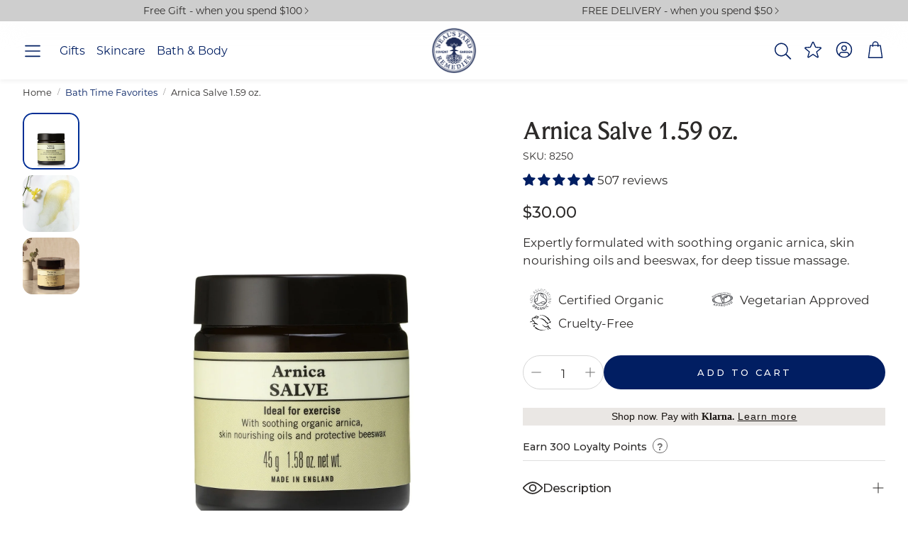

--- FILE ---
content_type: text/html; charset=utf-8
request_url: https://us.nealsyardremedies.com/collections/bath-time-favorites/products/arnica-salve-1-59oz
body_size: 89466
content:
<!doctype html>
<html
  class="no-js"
  lang="en"
  dir="ltr"
>
  <head>
    <meta charset="utf-8">
    <meta http-equiv="X-UA-Compatible" content="IE=edge">
    <meta name="viewport" content="width=device-width,initial-scale=1">
    <meta name="theme-color" content="">
    <link rel="canonical" href="https://us.nealsyardremedies.com/products/arnica-salve-1-59oz">
    <link rel="preconnect" href="https://cdn.shopify.com" crossorigin><link rel="icon" type="image/png" href="//us.nealsyardremedies.com/cdn/shop/files/nyr-logo-no-strap-010526_166082c8-18a1-46a4-9e85-eb7c60308c12.png?crop=center&height=32&v=1738444242&width=32"><link rel="preconnect" href="https://fonts.shopifycdn.com" crossorigin><title>Neal’s Yard Remedies | Arnica Salve</title>

    
      <meta name="description" content="Support hard-working muscles with this certified organic arnica salve. Perfect for deep tissue massage after exercise.">
    

    

<meta property="og:site_name" content="Neal&#39;s Yard Remedies">
<meta property="og:url" content="https://us.nealsyardremedies.com/products/arnica-salve-1-59oz">
<meta property="og:title" content="Neal’s Yard Remedies | Arnica Salve">
<meta property="og:type" content="product">
<meta property="og:description" content="Support hard-working muscles with this certified organic arnica salve. Perfect for deep tissue massage after exercise."><meta property="og:image" content="http://us.nealsyardremedies.com/cdn/shop/files/neals-yard-remedies-wellbeing-arnica-salve-1-59-oz-1172964836.jpg?v=1749740358">
  <meta property="og:image:secure_url" content="https://us.nealsyardremedies.com/cdn/shop/files/neals-yard-remedies-wellbeing-arnica-salve-1-59-oz-1172964836.jpg?v=1749740358">
  <meta property="og:image:width" content="2000">
  <meta property="og:image:height" content="2000"><meta property="og:price:amount" content="30.00">
  <meta property="og:price:currency" content="USD"><meta name="twitter:card" content="summary_large_image">
<meta name="twitter:title" content="Neal’s Yard Remedies | Arnica Salve">
<meta name="twitter:description" content="Support hard-working muscles with this certified organic arnica salve. Perfect for deep tissue massage after exercise.">


    <link href="//us.nealsyardremedies.com/cdn/shop/t/72/assets/swiper.css?v=45721610412143988371758809314" rel="stylesheet" type="text/css" media="all" />

    <link href="//us.nealsyardremedies.com/cdn/shop/t/72/assets/settings.css?v=37670799374797779271759219900" rel="stylesheet" type="text/css" media="all" />
    <link href="//us.nealsyardremedies.com/cdn/shop/t/72/assets/critical.css?v=131028166098142212081758809312" rel="stylesheet" type="text/css" media="all" />

    <script src="//us.nealsyardremedies.com/cdn/shop/t/72/assets/variants.js?v=130435000265492601861758809313" defer="defer"></script>

    <link rel="preload" href="//us.nealsyardremedies.com/cdn/shop/t/72/assets/main.css?v=37030324529519187731758809314" as="style" onload="this.onload=null;this.rel='stylesheet'">
    <noscript><link rel="stylesheet" href="//us.nealsyardremedies.com/cdn/shop/t/72/assets/main.css?v=37030324529519187731758809314"></noscript>
    <link rel="stylesheet" href="https://use.typekit.net/zks7bdg.css">
    <link href="//us.nealsyardremedies.com/cdn/shop/t/72/assets/nyr-custom.css?v=71887771717096608081767710654" rel="stylesheet" type="text/css" media="all" />

    <script src="//us.nealsyardremedies.com/cdn/shop/t/72/assets/constants.js?v=158563610161624409731758809315" defer="defer"></script>
    <script src="//us.nealsyardremedies.com/cdn/shop/t/72/assets/pubsub.js?v=158357773527763999511758809308" defer="defer"></script>
    <script src="//us.nealsyardremedies.com/cdn/shop/t/72/assets/global.js?v=105123249998389610981758809313" defer="defer"></script>
    <script src="//us.nealsyardremedies.com/cdn/shop/t/72/assets/base.js?v=73747871337391297651758809313" defer="defer"></script>

    <script src="//us.nealsyardremedies.com/cdn/shop/t/72/assets/color-swatch.js?v=182849972204433250091758809313" defer="defer"></script>
    <script src="//us.nealsyardremedies.com/cdn/shop/t/72/assets/localization-form.js?v=68653642382058027111758809312" defer="defer"></script>
    <script src="//us.nealsyardremedies.com/cdn/shop/t/72/assets/animations.js?v=37312632095138735101758809312" defer="defer"></script>
    <script src="//us.nealsyardremedies.com/cdn/shop/t/72/assets/drawer-select.js?v=29189407719080657991758809315" defer="defer"></script>
    <script src="//us.nealsyardremedies.com/cdn/shop/t/72/assets/model_element.js?v=158477732829452102971758809315" defer="defer"></script>
    <script type="module" src="//us.nealsyardremedies.com/cdn/shop/t/72/assets/gallery.js?v=95741174867143149241758809312" defer="defer"></script>
    <script src="//us.nealsyardremedies.com/cdn/shop/t/72/assets/nyr-base.js?v=44954703347260787221764157961" defer="defer"></script>

    <script>window.performance && window.performance.mark && window.performance.mark('shopify.content_for_header.start');</script><meta name="google-site-verification" content="gwon9d83GZKvk_ak9TRPhWt7iexkBVGPxU4pgHf47y0">
<meta id="shopify-digital-wallet" name="shopify-digital-wallet" content="/63189188830/digital_wallets/dialog">
<meta name="shopify-checkout-api-token" content="3e7796014a609198cd5853ff40e12358">
<meta id="in-context-paypal-metadata" data-shop-id="63189188830" data-venmo-supported="false" data-environment="production" data-locale="en_US" data-paypal-v4="true" data-currency="USD">
<link rel="alternate" type="application/json+oembed" href="https://us.nealsyardremedies.com/products/arnica-salve-1-59oz.oembed">
<script async="async" src="/checkouts/internal/preloads.js?locale=en-US"></script>
<link rel="preconnect" href="https://shop.app" crossorigin="anonymous">
<script async="async" src="https://shop.app/checkouts/internal/preloads.js?locale=en-US&shop_id=63189188830" crossorigin="anonymous"></script>
<script id="apple-pay-shop-capabilities" type="application/json">{"shopId":63189188830,"countryCode":"US","currencyCode":"USD","merchantCapabilities":["supports3DS"],"merchantId":"gid:\/\/shopify\/Shop\/63189188830","merchantName":"Neal's Yard Remedies","requiredBillingContactFields":["postalAddress","email","phone"],"requiredShippingContactFields":["postalAddress","email","phone"],"shippingType":"shipping","supportedNetworks":["visa","masterCard","amex","discover","elo","jcb"],"total":{"type":"pending","label":"Neal's Yard Remedies","amount":"1.00"},"shopifyPaymentsEnabled":true,"supportsSubscriptions":true}</script>
<script id="shopify-features" type="application/json">{"accessToken":"3e7796014a609198cd5853ff40e12358","betas":["rich-media-storefront-analytics"],"domain":"us.nealsyardremedies.com","predictiveSearch":true,"shopId":63189188830,"locale":"en"}</script>
<script>var Shopify = Shopify || {};
Shopify.shop = "nyr-us.myshopify.com";
Shopify.locale = "en";
Shopify.currency = {"active":"USD","rate":"1.0"};
Shopify.country = "US";
Shopify.theme = {"name":"US-NYR-Wonder-Theme\/master","id":151626875102,"schema_name":"Wonder","schema_version":"1.8.1","theme_store_id":null,"role":"main"};
Shopify.theme.handle = "null";
Shopify.theme.style = {"id":null,"handle":null};
Shopify.cdnHost = "us.nealsyardremedies.com/cdn";
Shopify.routes = Shopify.routes || {};
Shopify.routes.root = "/";</script>
<script type="module">!function(o){(o.Shopify=o.Shopify||{}).modules=!0}(window);</script>
<script>!function(o){function n(){var o=[];function n(){o.push(Array.prototype.slice.apply(arguments))}return n.q=o,n}var t=o.Shopify=o.Shopify||{};t.loadFeatures=n(),t.autoloadFeatures=n()}(window);</script>
<script>
  window.ShopifyPay = window.ShopifyPay || {};
  window.ShopifyPay.apiHost = "shop.app\/pay";
  window.ShopifyPay.redirectState = null;
</script>
<script id="shop-js-analytics" type="application/json">{"pageType":"product"}</script>
<script defer="defer" async type="module" src="//us.nealsyardremedies.com/cdn/shopifycloud/shop-js/modules/v2/client.init-shop-cart-sync_BApSsMSl.en.esm.js"></script>
<script defer="defer" async type="module" src="//us.nealsyardremedies.com/cdn/shopifycloud/shop-js/modules/v2/chunk.common_CBoos6YZ.esm.js"></script>
<script type="module">
  await import("//us.nealsyardremedies.com/cdn/shopifycloud/shop-js/modules/v2/client.init-shop-cart-sync_BApSsMSl.en.esm.js");
await import("//us.nealsyardremedies.com/cdn/shopifycloud/shop-js/modules/v2/chunk.common_CBoos6YZ.esm.js");

  window.Shopify.SignInWithShop?.initShopCartSync?.({"fedCMEnabled":true,"windoidEnabled":true});

</script>
<script>
  window.Shopify = window.Shopify || {};
  if (!window.Shopify.featureAssets) window.Shopify.featureAssets = {};
  window.Shopify.featureAssets['shop-js'] = {"shop-cart-sync":["modules/v2/client.shop-cart-sync_DJczDl9f.en.esm.js","modules/v2/chunk.common_CBoos6YZ.esm.js"],"init-fed-cm":["modules/v2/client.init-fed-cm_BzwGC0Wi.en.esm.js","modules/v2/chunk.common_CBoos6YZ.esm.js"],"init-windoid":["modules/v2/client.init-windoid_BS26ThXS.en.esm.js","modules/v2/chunk.common_CBoos6YZ.esm.js"],"shop-cash-offers":["modules/v2/client.shop-cash-offers_DthCPNIO.en.esm.js","modules/v2/chunk.common_CBoos6YZ.esm.js","modules/v2/chunk.modal_Bu1hFZFC.esm.js"],"shop-button":["modules/v2/client.shop-button_D_JX508o.en.esm.js","modules/v2/chunk.common_CBoos6YZ.esm.js"],"init-shop-email-lookup-coordinator":["modules/v2/client.init-shop-email-lookup-coordinator_DFwWcvrS.en.esm.js","modules/v2/chunk.common_CBoos6YZ.esm.js"],"shop-toast-manager":["modules/v2/client.shop-toast-manager_tEhgP2F9.en.esm.js","modules/v2/chunk.common_CBoos6YZ.esm.js"],"shop-login-button":["modules/v2/client.shop-login-button_DwLgFT0K.en.esm.js","modules/v2/chunk.common_CBoos6YZ.esm.js","modules/v2/chunk.modal_Bu1hFZFC.esm.js"],"avatar":["modules/v2/client.avatar_BTnouDA3.en.esm.js"],"init-shop-cart-sync":["modules/v2/client.init-shop-cart-sync_BApSsMSl.en.esm.js","modules/v2/chunk.common_CBoos6YZ.esm.js"],"pay-button":["modules/v2/client.pay-button_BuNmcIr_.en.esm.js","modules/v2/chunk.common_CBoos6YZ.esm.js"],"init-shop-for-new-customer-accounts":["modules/v2/client.init-shop-for-new-customer-accounts_DrjXSI53.en.esm.js","modules/v2/client.shop-login-button_DwLgFT0K.en.esm.js","modules/v2/chunk.common_CBoos6YZ.esm.js","modules/v2/chunk.modal_Bu1hFZFC.esm.js"],"init-customer-accounts-sign-up":["modules/v2/client.init-customer-accounts-sign-up_TlVCiykN.en.esm.js","modules/v2/client.shop-login-button_DwLgFT0K.en.esm.js","modules/v2/chunk.common_CBoos6YZ.esm.js","modules/v2/chunk.modal_Bu1hFZFC.esm.js"],"shop-follow-button":["modules/v2/client.shop-follow-button_C5D3XtBb.en.esm.js","modules/v2/chunk.common_CBoos6YZ.esm.js","modules/v2/chunk.modal_Bu1hFZFC.esm.js"],"checkout-modal":["modules/v2/client.checkout-modal_8TC_1FUY.en.esm.js","modules/v2/chunk.common_CBoos6YZ.esm.js","modules/v2/chunk.modal_Bu1hFZFC.esm.js"],"init-customer-accounts":["modules/v2/client.init-customer-accounts_C0Oh2ljF.en.esm.js","modules/v2/client.shop-login-button_DwLgFT0K.en.esm.js","modules/v2/chunk.common_CBoos6YZ.esm.js","modules/v2/chunk.modal_Bu1hFZFC.esm.js"],"lead-capture":["modules/v2/client.lead-capture_Cq0gfm7I.en.esm.js","modules/v2/chunk.common_CBoos6YZ.esm.js","modules/v2/chunk.modal_Bu1hFZFC.esm.js"],"shop-login":["modules/v2/client.shop-login_BmtnoEUo.en.esm.js","modules/v2/chunk.common_CBoos6YZ.esm.js","modules/v2/chunk.modal_Bu1hFZFC.esm.js"],"payment-terms":["modules/v2/client.payment-terms_BHOWV7U_.en.esm.js","modules/v2/chunk.common_CBoos6YZ.esm.js","modules/v2/chunk.modal_Bu1hFZFC.esm.js"]};
</script>
<script>(function() {
  var isLoaded = false;
  function asyncLoad() {
    if (isLoaded) return;
    isLoaded = true;
    var urls = ["https:\/\/d23dclunsivw3h.cloudfront.net\/redirect-app.js?shop=nyr-us.myshopify.com","https:\/\/app.marsello.com\/Portal\/Widget\/ScriptToInstall\/62f0ca16ba45b30ea05f9d06?aProvId=62f0c9f5ba45b30ea05f9c5a\u0026shop=nyr-us.myshopify.com","https:\/\/dr4qe3ddw9y32.cloudfront.net\/awin-shopify-integration-code.js?aid=24360\u0026v=shopifyApp_5.0.0\u0026ts=1731512196176\u0026shop=nyr-us.myshopify.com","https:\/\/s3.eu-west-1.amazonaws.com\/production-klarna-il-shopify-osm\/0b7fe7c4a98ef8166eeafee767bc667686567a25\/nyr-us.myshopify.com-1759222269278.js?shop=nyr-us.myshopify.com"];
    for (var i = 0; i < urls.length; i++) {
      var s = document.createElement('script');
      s.type = 'text/javascript';
      s.async = true;
      s.src = urls[i];
      var x = document.getElementsByTagName('script')[0];
      x.parentNode.insertBefore(s, x);
    }
  };
  if(window.attachEvent) {
    window.attachEvent('onload', asyncLoad);
  } else {
    window.addEventListener('load', asyncLoad, false);
  }
})();</script>
<script id="__st">var __st={"a":63189188830,"offset":-18000,"reqid":"6f1e7529-77b5-420d-a131-7c891abd0a1e-1768911768","pageurl":"us.nealsyardremedies.com\/collections\/bath-time-favorites\/products\/arnica-salve-1-59oz","u":"5ef0731ff661","p":"product","rtyp":"product","rid":7586912436446};</script>
<script>window.ShopifyPaypalV4VisibilityTracking = true;</script>
<script id="captcha-bootstrap">!function(){'use strict';const t='contact',e='account',n='new_comment',o=[[t,t],['blogs',n],['comments',n],[t,'customer']],c=[[e,'customer_login'],[e,'guest_login'],[e,'recover_customer_password'],[e,'create_customer']],r=t=>t.map((([t,e])=>`form[action*='/${t}']:not([data-nocaptcha='true']) input[name='form_type'][value='${e}']`)).join(','),a=t=>()=>t?[...document.querySelectorAll(t)].map((t=>t.form)):[];function s(){const t=[...o],e=r(t);return a(e)}const i='password',u='form_key',d=['recaptcha-v3-token','g-recaptcha-response','h-captcha-response',i],f=()=>{try{return window.sessionStorage}catch{return}},m='__shopify_v',_=t=>t.elements[u];function p(t,e,n=!1){try{const o=window.sessionStorage,c=JSON.parse(o.getItem(e)),{data:r}=function(t){const{data:e,action:n}=t;return t[m]||n?{data:e,action:n}:{data:t,action:n}}(c);for(const[e,n]of Object.entries(r))t.elements[e]&&(t.elements[e].value=n);n&&o.removeItem(e)}catch(o){console.error('form repopulation failed',{error:o})}}const l='form_type',E='cptcha';function T(t){t.dataset[E]=!0}const w=window,h=w.document,L='Shopify',v='ce_forms',y='captcha';let A=!1;((t,e)=>{const n=(g='f06e6c50-85a8-45c8-87d0-21a2b65856fe',I='https://cdn.shopify.com/shopifycloud/storefront-forms-hcaptcha/ce_storefront_forms_captcha_hcaptcha.v1.5.2.iife.js',D={infoText:'Protected by hCaptcha',privacyText:'Privacy',termsText:'Terms'},(t,e,n)=>{const o=w[L][v],c=o.bindForm;if(c)return c(t,g,e,D).then(n);var r;o.q.push([[t,g,e,D],n]),r=I,A||(h.body.append(Object.assign(h.createElement('script'),{id:'captcha-provider',async:!0,src:r})),A=!0)});var g,I,D;w[L]=w[L]||{},w[L][v]=w[L][v]||{},w[L][v].q=[],w[L][y]=w[L][y]||{},w[L][y].protect=function(t,e){n(t,void 0,e),T(t)},Object.freeze(w[L][y]),function(t,e,n,w,h,L){const[v,y,A,g]=function(t,e,n){const i=e?o:[],u=t?c:[],d=[...i,...u],f=r(d),m=r(i),_=r(d.filter((([t,e])=>n.includes(e))));return[a(f),a(m),a(_),s()]}(w,h,L),I=t=>{const e=t.target;return e instanceof HTMLFormElement?e:e&&e.form},D=t=>v().includes(t);t.addEventListener('submit',(t=>{const e=I(t);if(!e)return;const n=D(e)&&!e.dataset.hcaptchaBound&&!e.dataset.recaptchaBound,o=_(e),c=g().includes(e)&&(!o||!o.value);(n||c)&&t.preventDefault(),c&&!n&&(function(t){try{if(!f())return;!function(t){const e=f();if(!e)return;const n=_(t);if(!n)return;const o=n.value;o&&e.removeItem(o)}(t);const e=Array.from(Array(32),(()=>Math.random().toString(36)[2])).join('');!function(t,e){_(t)||t.append(Object.assign(document.createElement('input'),{type:'hidden',name:u})),t.elements[u].value=e}(t,e),function(t,e){const n=f();if(!n)return;const o=[...t.querySelectorAll(`input[type='${i}']`)].map((({name:t})=>t)),c=[...d,...o],r={};for(const[a,s]of new FormData(t).entries())c.includes(a)||(r[a]=s);n.setItem(e,JSON.stringify({[m]:1,action:t.action,data:r}))}(t,e)}catch(e){console.error('failed to persist form',e)}}(e),e.submit())}));const S=(t,e)=>{t&&!t.dataset[E]&&(n(t,e.some((e=>e===t))),T(t))};for(const o of['focusin','change'])t.addEventListener(o,(t=>{const e=I(t);D(e)&&S(e,y())}));const B=e.get('form_key'),M=e.get(l),P=B&&M;t.addEventListener('DOMContentLoaded',(()=>{const t=y();if(P)for(const e of t)e.elements[l].value===M&&p(e,B);[...new Set([...A(),...v().filter((t=>'true'===t.dataset.shopifyCaptcha))])].forEach((e=>S(e,t)))}))}(h,new URLSearchParams(w.location.search),n,t,e,['guest_login'])})(!0,!0)}();</script>
<script integrity="sha256-4kQ18oKyAcykRKYeNunJcIwy7WH5gtpwJnB7kiuLZ1E=" data-source-attribution="shopify.loadfeatures" defer="defer" src="//us.nealsyardremedies.com/cdn/shopifycloud/storefront/assets/storefront/load_feature-a0a9edcb.js" crossorigin="anonymous"></script>
<script crossorigin="anonymous" defer="defer" src="//us.nealsyardremedies.com/cdn/shopifycloud/storefront/assets/shopify_pay/storefront-65b4c6d7.js?v=20250812"></script>
<script data-source-attribution="shopify.dynamic_checkout.dynamic.init">var Shopify=Shopify||{};Shopify.PaymentButton=Shopify.PaymentButton||{isStorefrontPortableWallets:!0,init:function(){window.Shopify.PaymentButton.init=function(){};var t=document.createElement("script");t.src="https://us.nealsyardremedies.com/cdn/shopifycloud/portable-wallets/latest/portable-wallets.en.js",t.type="module",document.head.appendChild(t)}};
</script>
<script data-source-attribution="shopify.dynamic_checkout.buyer_consent">
  function portableWalletsHideBuyerConsent(e){var t=document.getElementById("shopify-buyer-consent"),n=document.getElementById("shopify-subscription-policy-button");t&&n&&(t.classList.add("hidden"),t.setAttribute("aria-hidden","true"),n.removeEventListener("click",e))}function portableWalletsShowBuyerConsent(e){var t=document.getElementById("shopify-buyer-consent"),n=document.getElementById("shopify-subscription-policy-button");t&&n&&(t.classList.remove("hidden"),t.removeAttribute("aria-hidden"),n.addEventListener("click",e))}window.Shopify?.PaymentButton&&(window.Shopify.PaymentButton.hideBuyerConsent=portableWalletsHideBuyerConsent,window.Shopify.PaymentButton.showBuyerConsent=portableWalletsShowBuyerConsent);
</script>
<script data-source-attribution="shopify.dynamic_checkout.cart.bootstrap">document.addEventListener("DOMContentLoaded",(function(){function t(){return document.querySelector("shopify-accelerated-checkout-cart, shopify-accelerated-checkout")}if(t())Shopify.PaymentButton.init();else{new MutationObserver((function(e,n){t()&&(Shopify.PaymentButton.init(),n.disconnect())})).observe(document.body,{childList:!0,subtree:!0})}}));
</script>
<link id="shopify-accelerated-checkout-styles" rel="stylesheet" media="screen" href="https://us.nealsyardremedies.com/cdn/shopifycloud/portable-wallets/latest/accelerated-checkout-backwards-compat.css" crossorigin="anonymous">
<style id="shopify-accelerated-checkout-cart">
        #shopify-buyer-consent {
  margin-top: 1em;
  display: inline-block;
  width: 100%;
}

#shopify-buyer-consent.hidden {
  display: none;
}

#shopify-subscription-policy-button {
  background: none;
  border: none;
  padding: 0;
  text-decoration: underline;
  font-size: inherit;
  cursor: pointer;
}

#shopify-subscription-policy-button::before {
  box-shadow: none;
}

      </style>

<script>window.performance && window.performance.mark && window.performance.mark('shopify.content_for_header.end');</script>


    <style data-shopify>
      @font-face {
  font-family: Montserrat;
  font-weight: 400;
  font-style: normal;
  font-display: swap;
  src: url("//us.nealsyardremedies.com/cdn/fonts/montserrat/montserrat_n4.81949fa0ac9fd2021e16436151e8eaa539321637.woff2") format("woff2"),
       url("//us.nealsyardremedies.com/cdn/fonts/montserrat/montserrat_n4.a6c632ca7b62da89c3594789ba828388aac693fe.woff") format("woff");
}

      @font-face {
  font-family: Montserrat;
  font-weight: 700;
  font-style: normal;
  font-display: swap;
  src: url("//us.nealsyardremedies.com/cdn/fonts/montserrat/montserrat_n7.3c434e22befd5c18a6b4afadb1e3d77c128c7939.woff2") format("woff2"),
       url("//us.nealsyardremedies.com/cdn/fonts/montserrat/montserrat_n7.5d9fa6e2cae713c8fb539a9876489d86207fe957.woff") format("woff");
}

      @font-face {
  font-family: Montserrat;
  font-weight: 400;
  font-style: italic;
  font-display: swap;
  src: url("//us.nealsyardremedies.com/cdn/fonts/montserrat/montserrat_i4.5a4ea298b4789e064f62a29aafc18d41f09ae59b.woff2") format("woff2"),
       url("//us.nealsyardremedies.com/cdn/fonts/montserrat/montserrat_i4.072b5869c5e0ed5b9d2021e4c2af132e16681ad2.woff") format("woff");
}

      @font-face {
  font-family: Montserrat;
  font-weight: 700;
  font-style: italic;
  font-display: swap;
  src: url("//us.nealsyardremedies.com/cdn/fonts/montserrat/montserrat_i7.a0d4a463df4f146567d871890ffb3c80408e7732.woff2") format("woff2"),
       url("//us.nealsyardremedies.com/cdn/fonts/montserrat/montserrat_i7.f6ec9f2a0681acc6f8152c40921d2a4d2e1a2c78.woff") format("woff");
}

      @font-face {
  font-family: "Crimson Pro";
  font-weight: 400;
  font-style: normal;
  font-display: swap;
  src: url("//us.nealsyardremedies.com/cdn/fonts/crimson_pro/crimsonpro_n4.af7e5f35fb5e103ddb0d48d62eeb24849e95bc7d.woff2") format("woff2"),
       url("//us.nealsyardremedies.com/cdn/fonts/crimson_pro/crimsonpro_n4.3fe4f48589996a4db104f3df11cb1025be6f4749.woff") format("woff");
}

      @font-face {
  font-family: Montserrat;
  font-weight: 400;
  font-style: normal;
  font-display: swap;
  src: url("//us.nealsyardremedies.com/cdn/fonts/montserrat/montserrat_n4.81949fa0ac9fd2021e16436151e8eaa539321637.woff2") format("woff2"),
       url("//us.nealsyardremedies.com/cdn/fonts/montserrat/montserrat_n4.a6c632ca7b62da89c3594789ba828388aac693fe.woff") format("woff");
}

      @font-face {
  font-family: Montserrat;
  font-weight: 500;
  font-style: normal;
  font-display: swap;
  src: url("//us.nealsyardremedies.com/cdn/fonts/montserrat/montserrat_n5.07ef3781d9c78c8b93c98419da7ad4fbeebb6635.woff2") format("woff2"),
       url("//us.nealsyardremedies.com/cdn/fonts/montserrat/montserrat_n5.adf9b4bd8b0e4f55a0b203cdd84512667e0d5e4d.woff") format("woff");
}

      @font-face {
  font-family: Montserrat;
  font-weight: 500;
  font-style: normal;
  font-display: swap;
  src: url("//us.nealsyardremedies.com/cdn/fonts/montserrat/montserrat_n5.07ef3781d9c78c8b93c98419da7ad4fbeebb6635.woff2") format("woff2"),
       url("//us.nealsyardremedies.com/cdn/fonts/montserrat/montserrat_n5.adf9b4bd8b0e4f55a0b203cdd84512667e0d5e4d.woff") format("woff");
}

      

      @font-face {
        font-family: 'icomoon';
        src:  url('//us.nealsyardremedies.com/cdn/shop/t/72/assets/icomoon.eot?v=56542061810400199271758809313?6k4fkf');
        src:  url('//us.nealsyardremedies.com/cdn/shop/t/72/assets/icomoon.eot?v=56542061810400199271758809313?6k4fkf#iefix') format('embedded-opentype'),
          url('//us.nealsyardremedies.com/cdn/shop/t/72/assets/icomoon.ttf?v=99216331268093973731758809314?6k4fkf') format('truetype'),
          url('//us.nealsyardremedies.com/cdn/shop/t/72/assets/icomoon.woff?v=154065242175661836321758809314?6k4fkf') format('woff'),
          url('//us.nealsyardremedies.com/cdn/shop/t/72/assets/icomoon.svg?v=104217218584571201731758809313?6k4fkf#icomoon') format('svg');
        font-weight: normal;
        font-style: normal;
        font-display: block;
      }
    </style>
    <style>
      [data-custom-badge="New"]{
        background-color: #e3f2e6;
        color: #151515;
        }
      [data-custom-badge=""]{
        background-color: #000000;
        color: #FFFFFF;
        }
      [data-custom-badge=""]{
        background-color: #000000;
        color: #FFFFFF;
        }
      [data-custom-badge=""]{
        background-color: #000000;
        color: #FFFFFF;
        }
    </style><link rel="preload" as="font" href="//us.nealsyardremedies.com/cdn/fonts/montserrat/montserrat_n4.81949fa0ac9fd2021e16436151e8eaa539321637.woff2" type="font/woff2" crossorigin><link rel="preload" as="font" href="//us.nealsyardremedies.com/cdn/fonts/crimson_pro/crimsonpro_n4.af7e5f35fb5e103ddb0d48d62eeb24849e95bc7d.woff2" type="font/woff2" crossorigin><link rel="preload" as="font" href="//us.nealsyardremedies.com/cdn/fonts/montserrat/montserrat_n4.81949fa0ac9fd2021e16436151e8eaa539321637.woff2" type="font/woff2" crossorigin><link rel="preload" as="font" href="//us.nealsyardremedies.com/cdn/fonts/montserrat/montserrat_n5.07ef3781d9c78c8b93c98419da7ad4fbeebb6635.woff2" type="font/woff2" crossorigin><link rel="preload" as="font" href="//us.nealsyardremedies.com/cdn/fonts/montserrat/montserrat_n5.07ef3781d9c78c8b93c98419da7ad4fbeebb6635.woff2" type="font/woff2" crossorigin>

    <script>
      document.documentElement.className = document.documentElement.className.replace('no-js', 'js');
    </script>
  <!-- BEGIN app block: shopify://apps/marsello-loyalty-email-sms/blocks/widget/2f8afca8-ebe2-41cc-a30f-c0ab7d4ac8be --><script>
  (function () {
    var w = window;
    var d = document;
    var l = function () {
      var data = btoa(
        JSON.stringify({
          Provider: 0,
          SiteIdentifier: 'nyr-us.myshopify.com',
          CustomerIdentifier: '',
          Timestamp: 'fe5b2b6718321a362317d578abbe882553707a40fbb23c695e58e67048e6aea4',
        })
      );
      w.marselloSettings = { token: data };
      var listener = function (event) {
        if (event.data == 'signup') {
          window.location.href = '/account/register';
        } else if (event.data == 'signin') {
          window.location.href = '/account/login';
        } else if (event.data == 'logout') {
          window.location.href = '/account/logout';
        }
      };
      window.addEventListener('message', listener, false);
      var s = d.createElement('script');
      s.type = 'text/javascript';
      s.async = true;
      s.src = 'https://pos.marsello.app/widget/nyr-us.myshopify.com';
      //s.src = 'https://localhost:44464/widget/nyr-us.myshopify.com';
      var x = d.getElementsByTagName('head')[0].childNodes[0];
      x.parentNode.insertBefore(s, x);
    };
    if (document.readyState === 'complete') {
      l();
    } else if (w.attachEvent) {
      w.attachEvent('onload', l);
    } else {
      w.addEventListener('load', l, false);
    }
  })();
</script>



<!-- END app block --><!-- BEGIN app block: shopify://apps/judge-me-reviews/blocks/judgeme_core/61ccd3b1-a9f2-4160-9fe9-4fec8413e5d8 --><!-- Start of Judge.me Core -->






<link rel="dns-prefetch" href="https://cdnwidget.judge.me">
<link rel="dns-prefetch" href="https://cdn.judge.me">
<link rel="dns-prefetch" href="https://cdn1.judge.me">
<link rel="dns-prefetch" href="https://api.judge.me">

<script data-cfasync='false' class='jdgm-settings-script'>window.jdgmSettings={"pagination":5,"disable_web_reviews":false,"badge_no_review_text":"Write a review","badge_n_reviews_text":"{{ n }} review/reviews","badge_star_color":"#001e62","hide_badge_preview_if_no_reviews":false,"badge_hide_text":false,"enforce_center_preview_badge":false,"widget_title":"Customer Reviews","widget_open_form_text":"Write a review","widget_close_form_text":"Cancel review","widget_refresh_page_text":"Refresh page","widget_summary_text":"Based on {{ number_of_reviews }} review/reviews","widget_no_review_text":"Be the first to write a review","widget_name_field_text":"Display name","widget_verified_name_field_text":"Verified Name (public)","widget_name_placeholder_text":"Display name","widget_required_field_error_text":"This field is required.","widget_email_field_text":"Email address","widget_verified_email_field_text":"Verified Email (private, can not be edited)","widget_email_placeholder_text":"Your email address","widget_email_field_error_text":"Please enter a valid email address.","widget_rating_field_text":"Rating","widget_review_title_field_text":"Review Title","widget_review_title_placeholder_text":"Give your review a title","widget_review_body_field_text":"Review content","widget_review_body_placeholder_text":"Start writing here...","widget_pictures_field_text":"Picture/Video (optional)","widget_submit_review_text":"Submit Review","widget_submit_verified_review_text":"Submit Verified Review","widget_submit_success_msg_with_auto_publish":"Thank you! Please refresh the page in a few moments to see your review.","widget_submit_success_msg_no_auto_publish":"Thank you! Your review will be published as soon as it is approved by the shop admin. ","widget_show_default_reviews_out_of_total_text":"Showing {{ n_reviews_shown }} out of {{ n_reviews }} reviews.","widget_show_all_link_text":"Show all","widget_show_less_link_text":"Show less","widget_author_said_text":"{{ reviewer_name }} said:","widget_days_text":"{{ n }} days ago","widget_weeks_text":"{{ n }} week/weeks ago","widget_months_text":"{{ n }} month/months ago","widget_years_text":"{{ n }} year/years ago","widget_yesterday_text":"Yesterday","widget_today_text":"Today","widget_replied_text":"\u003e\u003e {{ shop_name }} replied:","widget_read_more_text":"Read more","widget_reviewer_name_as_initial":"","widget_rating_filter_color":"#001e62","widget_rating_filter_see_all_text":"See all reviews","widget_sorting_most_recent_text":"Most Recent","widget_sorting_highest_rating_text":"Highest Rating","widget_sorting_lowest_rating_text":"Lowest Rating","widget_sorting_with_pictures_text":"Only Pictures","widget_sorting_most_helpful_text":"Most Helpful","widget_open_question_form_text":"Ask a question","widget_reviews_subtab_text":"Reviews","widget_questions_subtab_text":"Questions","widget_question_label_text":"Question","widget_answer_label_text":"Answer","widget_question_placeholder_text":"Write your question here","widget_submit_question_text":"Submit Question","widget_question_submit_success_text":"Thank you for your question! We will notify you once it gets answered.","widget_star_color":"#001e62","verified_badge_text":"Verified","verified_badge_bg_color":"","verified_badge_text_color":"","verified_badge_placement":"left-of-reviewer-name","widget_review_max_height":4,"widget_hide_border":true,"widget_social_share":true,"widget_thumb":true,"widget_review_location_show":false,"widget_location_format":"country_iso_code","all_reviews_include_out_of_store_products":true,"all_reviews_out_of_store_text":"(out of store)","all_reviews_pagination":100,"all_reviews_product_name_prefix_text":"about","enable_review_pictures":false,"enable_question_anwser":false,"widget_theme":"","review_date_format":"mm/dd/yyyy","default_sort_method":"highest-rating","widget_product_reviews_subtab_text":"Product Reviews","widget_shop_reviews_subtab_text":"Shop Reviews","widget_other_products_reviews_text":"Reviews for other products","widget_store_reviews_subtab_text":"Store reviews","widget_no_store_reviews_text":"This store hasn't received any reviews yet","widget_web_restriction_product_reviews_text":"This product hasn't received any reviews yet","widget_no_items_text":"No items found","widget_show_more_text":"Show more","widget_write_a_store_review_text":"Write a Store Review","widget_other_languages_heading":"Reviews in Other Languages","widget_translate_review_text":"Translate review to {{ language }}","widget_translating_review_text":"Translating...","widget_show_original_translation_text":"Show original ({{ language }})","widget_translate_review_failed_text":"Review couldn't be translated.","widget_translate_review_retry_text":"Retry","widget_translate_review_try_again_later_text":"Try again later","show_product_url_for_grouped_product":false,"widget_sorting_pictures_first_text":"Pictures First","show_pictures_on_all_rev_page_mobile":false,"show_pictures_on_all_rev_page_desktop":false,"floating_tab_hide_mobile_install_preference":false,"floating_tab_button_name":"★ Reviews","floating_tab_title":"Let customers speak for us","floating_tab_button_color":"","floating_tab_button_background_color":"","floating_tab_url":"","floating_tab_url_enabled":false,"floating_tab_tab_style":"text","all_reviews_text_badge_text":"Customers rate us {{ shop.metafields.judgeme.all_reviews_rating | round: 1 }}/5 based on {{ shop.metafields.judgeme.all_reviews_count }} reviews.","all_reviews_text_badge_text_branded_style":"{{ shop.metafields.judgeme.all_reviews_rating | round: 1 }} out of 5 stars based on {{ shop.metafields.judgeme.all_reviews_count }} reviews","is_all_reviews_text_badge_a_link":false,"show_stars_for_all_reviews_text_badge":false,"all_reviews_text_badge_url":"","all_reviews_text_style":"text","all_reviews_text_color_style":"judgeme_brand_color","all_reviews_text_color":"#108474","all_reviews_text_show_jm_brand":true,"featured_carousel_show_header":true,"featured_carousel_title":"Let customers speak for us","testimonials_carousel_title":"Customers are saying","videos_carousel_title":"Real customer stories","cards_carousel_title":"Customers are saying","featured_carousel_count_text":"from {{ n }} reviews","featured_carousel_add_link_to_all_reviews_page":false,"featured_carousel_url":"","featured_carousel_show_images":true,"featured_carousel_autoslide_interval":5,"featured_carousel_arrows_on_the_sides":false,"featured_carousel_height":250,"featured_carousel_width":80,"featured_carousel_image_size":0,"featured_carousel_image_height":250,"featured_carousel_arrow_color":"#eeeeee","verified_count_badge_style":"vintage","verified_count_badge_orientation":"horizontal","verified_count_badge_color_style":"judgeme_brand_color","verified_count_badge_color":"#108474","is_verified_count_badge_a_link":false,"verified_count_badge_url":"","verified_count_badge_show_jm_brand":true,"widget_rating_preset_default":5,"widget_first_sub_tab":"product-reviews","widget_show_histogram":true,"widget_histogram_use_custom_color":true,"widget_pagination_use_custom_color":true,"widget_star_use_custom_color":true,"widget_verified_badge_use_custom_color":false,"widget_write_review_use_custom_color":false,"picture_reminder_submit_button":"Upload Pictures","enable_review_videos":false,"mute_video_by_default":false,"widget_sorting_videos_first_text":"Videos First","widget_review_pending_text":"Pending","featured_carousel_items_for_large_screen":3,"social_share_options_order":"Facebook,Twitter,LinkedIn","remove_microdata_snippet":true,"disable_json_ld":false,"enable_json_ld_products":false,"preview_badge_show_question_text":false,"preview_badge_no_question_text":"No questions","preview_badge_n_question_text":"{{ number_of_questions }} question/questions","qa_badge_show_icon":false,"qa_badge_position":"same-row","remove_judgeme_branding":true,"widget_add_search_bar":false,"widget_search_bar_placeholder":"Search","widget_sorting_verified_only_text":"Verified only","featured_carousel_theme":"default","featured_carousel_show_rating":true,"featured_carousel_show_title":true,"featured_carousel_show_body":true,"featured_carousel_show_date":false,"featured_carousel_show_reviewer":true,"featured_carousel_show_product":false,"featured_carousel_header_background_color":"#108474","featured_carousel_header_text_color":"#ffffff","featured_carousel_name_product_separator":"reviewed","featured_carousel_full_star_background":"#108474","featured_carousel_empty_star_background":"#dadada","featured_carousel_vertical_theme_background":"#f9fafb","featured_carousel_verified_badge_enable":false,"featured_carousel_verified_badge_color":"#108474","featured_carousel_border_style":"round","featured_carousel_review_line_length_limit":3,"featured_carousel_more_reviews_button_text":"Read more reviews","featured_carousel_view_product_button_text":"View product","all_reviews_page_load_reviews_on":"scroll","all_reviews_page_load_more_text":"Load More Reviews","disable_fb_tab_reviews":false,"enable_ajax_cdn_cache":false,"widget_public_name_text":" displayed publicly","default_reviewer_name":"John Smith","default_reviewer_name_has_non_latin":true,"widget_reviewer_anonymous":"Anonymous","medals_widget_title":"Judge.me Review Medals","medals_widget_background_color":"#f9fafb","medals_widget_position":"footer_all_pages","medals_widget_border_color":"#f9fafb","medals_widget_verified_text_position":"left","medals_widget_use_monochromatic_version":false,"medals_widget_elements_color":"#108474","show_reviewer_avatar":true,"widget_invalid_yt_video_url_error_text":"Not a YouTube video URL","widget_max_length_field_error_text":"Please enter no more than {0} characters.","widget_show_country_flag":false,"widget_show_collected_via_shop_app":true,"widget_verified_by_shop_badge_style":"light","widget_verified_by_shop_text":"Verified by Shop","widget_show_photo_gallery":false,"widget_load_with_code_splitting":true,"widget_ugc_install_preference":false,"widget_ugc_title":"Made by us, Shared by you","widget_ugc_subtitle":"Tag us to see your picture featured in our page","widget_ugc_arrows_color":"#ffffff","widget_ugc_primary_button_text":"Buy Now","widget_ugc_primary_button_background_color":"#108474","widget_ugc_primary_button_text_color":"#ffffff","widget_ugc_primary_button_border_width":"0","widget_ugc_primary_button_border_style":"none","widget_ugc_primary_button_border_color":"#108474","widget_ugc_primary_button_border_radius":"25","widget_ugc_secondary_button_text":"Load More","widget_ugc_secondary_button_background_color":"#ffffff","widget_ugc_secondary_button_text_color":"#108474","widget_ugc_secondary_button_border_width":"2","widget_ugc_secondary_button_border_style":"solid","widget_ugc_secondary_button_border_color":"#108474","widget_ugc_secondary_button_border_radius":"25","widget_ugc_reviews_button_text":"View Reviews","widget_ugc_reviews_button_background_color":"#ffffff","widget_ugc_reviews_button_text_color":"#108474","widget_ugc_reviews_button_border_width":"2","widget_ugc_reviews_button_border_style":"solid","widget_ugc_reviews_button_border_color":"#108474","widget_ugc_reviews_button_border_radius":"25","widget_ugc_reviews_button_link_to":"judgeme-reviews-page","widget_ugc_show_post_date":true,"widget_ugc_max_width":"800","widget_rating_metafield_value_type":true,"widget_primary_color":"#001e62","widget_enable_secondary_color":false,"widget_secondary_color":"#edf5f5","widget_summary_average_rating_text":"{{ average_rating }} out of 5","widget_media_grid_title":"Customer photos \u0026 videos","widget_media_grid_see_more_text":"See more","widget_round_style":false,"widget_show_product_medals":false,"widget_verified_by_judgeme_text":"Verified by Judge.me","widget_show_store_medals":true,"widget_verified_by_judgeme_text_in_store_medals":"Verified by Judge.me","widget_media_field_exceed_quantity_message":"Sorry, we can only accept {{ max_media }} for one review.","widget_media_field_exceed_limit_message":"{{ file_name }} is too large, please select a {{ media_type }} less than {{ size_limit }}MB.","widget_review_submitted_text":"Review Submitted!","widget_question_submitted_text":"Question Submitted!","widget_close_form_text_question":"Cancel","widget_write_your_answer_here_text":"Write your answer here","widget_enabled_branded_link":true,"widget_show_collected_by_judgeme":false,"widget_reviewer_name_color":"","widget_write_review_text_color":"","widget_write_review_bg_color":"","widget_collected_by_judgeme_text":"collected by Judge.me","widget_pagination_type":"standard","widget_load_more_text":"Load More","widget_load_more_color":"#001e62","widget_full_review_text":"Full Review","widget_read_more_reviews_text":"Read More Reviews","widget_read_questions_text":"Read Questions","widget_questions_and_answers_text":"Questions \u0026 Answers","widget_verified_by_text":"Verified by","widget_verified_text":"Verified","widget_number_of_reviews_text":"{{ number_of_reviews }} reviews","widget_back_button_text":"Back","widget_next_button_text":"Next","widget_custom_forms_filter_button":"Filters","custom_forms_style":"vertical","widget_show_review_information":false,"how_reviews_are_collected":"How reviews are collected?","widget_show_review_keywords":false,"widget_gdpr_statement":"How we use your data: We'll only contact you about the review you left, and only if necessary. By submitting your review, you agree to Judge.me's \u003ca href='https://judge.me/terms' target='_blank' rel='nofollow noopener'\u003eterms\u003c/a\u003e, \u003ca href='https://judge.me/privacy' target='_blank' rel='nofollow noopener'\u003eprivacy\u003c/a\u003e and \u003ca href='https://judge.me/content-policy' target='_blank' rel='nofollow noopener'\u003econtent\u003c/a\u003e policies.","widget_multilingual_sorting_enabled":false,"widget_translate_review_content_enabled":false,"widget_translate_review_content_method":"manual","popup_widget_review_selection":"automatically_with_pictures","popup_widget_round_border_style":true,"popup_widget_show_title":true,"popup_widget_show_body":true,"popup_widget_show_reviewer":false,"popup_widget_show_product":true,"popup_widget_show_pictures":true,"popup_widget_use_review_picture":true,"popup_widget_show_on_home_page":true,"popup_widget_show_on_product_page":true,"popup_widget_show_on_collection_page":true,"popup_widget_show_on_cart_page":true,"popup_widget_position":"bottom_left","popup_widget_first_review_delay":5,"popup_widget_duration":5,"popup_widget_interval":5,"popup_widget_review_count":5,"popup_widget_hide_on_mobile":true,"review_snippet_widget_round_border_style":true,"review_snippet_widget_card_color":"#FFFFFF","review_snippet_widget_slider_arrows_background_color":"#FFFFFF","review_snippet_widget_slider_arrows_color":"#000000","review_snippet_widget_star_color":"#108474","show_product_variant":false,"all_reviews_product_variant_label_text":"Variant: ","widget_show_verified_branding":false,"widget_ai_summary_title":"Customers say","widget_ai_summary_disclaimer":"AI-powered review summary based on recent customer reviews","widget_show_ai_summary":false,"widget_show_ai_summary_bg":false,"widget_show_review_title_input":true,"redirect_reviewers_invited_via_email":"review_widget","request_store_review_after_product_review":false,"request_review_other_products_in_order":false,"review_form_color_scheme":"default","review_form_corner_style":"square","review_form_star_color":{},"review_form_text_color":"#333333","review_form_background_color":"#ffffff","review_form_field_background_color":"#fafafa","review_form_button_color":{},"review_form_button_text_color":"#ffffff","review_form_modal_overlay_color":"#000000","review_content_screen_title_text":"How would you rate this product?","review_content_introduction_text":"We would love it if you would share a bit about your experience.","store_review_form_title_text":"How would you rate this store?","store_review_form_introduction_text":"We would love it if you would share a bit about your experience.","show_review_guidance_text":true,"one_star_review_guidance_text":"Poor","five_star_review_guidance_text":"Great","customer_information_screen_title_text":"About you","customer_information_introduction_text":"Please tell us more about you.","custom_questions_screen_title_text":"Your experience in more detail","custom_questions_introduction_text":"Here are a few questions to help us understand more about your experience.","review_submitted_screen_title_text":"Thanks for your review!","review_submitted_screen_thank_you_text":"We are processing it and it will appear on the store soon.","review_submitted_screen_email_verification_text":"Please confirm your email by clicking the link we just sent you. This helps us keep reviews authentic.","review_submitted_request_store_review_text":"Would you like to share your experience of shopping with us?","review_submitted_review_other_products_text":"Would you like to review these products?","store_review_screen_title_text":"Would you like to share your experience of shopping with us?","store_review_introduction_text":"We value your feedback and use it to improve. Please share any thoughts or suggestions you have.","reviewer_media_screen_title_picture_text":"Share a picture","reviewer_media_introduction_picture_text":"Upload a photo to support your review.","reviewer_media_screen_title_video_text":"Share a video","reviewer_media_introduction_video_text":"Upload a video to support your review.","reviewer_media_screen_title_picture_or_video_text":"Share a picture or video","reviewer_media_introduction_picture_or_video_text":"Upload a photo or video to support your review.","reviewer_media_youtube_url_text":"Paste your Youtube URL here","advanced_settings_next_step_button_text":"Next","advanced_settings_close_review_button_text":"Close","modal_write_review_flow":false,"write_review_flow_required_text":"Required","write_review_flow_privacy_message_text":"We respect your privacy.","write_review_flow_anonymous_text":"Post review as anonymous","write_review_flow_visibility_text":"This won't be visible to other customers.","write_review_flow_multiple_selection_help_text":"Select as many as you like","write_review_flow_single_selection_help_text":"Select one option","write_review_flow_required_field_error_text":"This field is required","write_review_flow_invalid_email_error_text":"Please enter a valid email address","write_review_flow_max_length_error_text":"Max. {{ max_length }} characters.","write_review_flow_media_upload_text":"\u003cb\u003eClick to upload\u003c/b\u003e or drag and drop","write_review_flow_gdpr_statement":"We'll only contact you about your review if necessary. By submitting your review, you agree to our \u003ca href='https://judge.me/terms' target='_blank' rel='nofollow noopener'\u003eterms and conditions\u003c/a\u003e and \u003ca href='https://judge.me/privacy' target='_blank' rel='nofollow noopener'\u003eprivacy policy\u003c/a\u003e.","rating_only_reviews_enabled":false,"show_negative_reviews_help_screen":false,"new_review_flow_help_screen_rating_threshold":3,"negative_review_resolution_screen_title_text":"Tell us more","negative_review_resolution_text":"Your experience matters to us. If there were issues with your purchase, we're here to help. Feel free to reach out to us, we'd love the opportunity to make things right.","negative_review_resolution_button_text":"Contact us","negative_review_resolution_proceed_with_review_text":"Leave a review","negative_review_resolution_subject":"Issue with purchase from {{ shop_name }}.{{ order_name }}","preview_badge_collection_page_install_status":false,"widget_review_custom_css":"","preview_badge_custom_css":"","preview_badge_stars_count":"5-stars","featured_carousel_custom_css":"","floating_tab_custom_css":"","all_reviews_widget_custom_css":"","medals_widget_custom_css":"","verified_badge_custom_css":"","all_reviews_text_custom_css":"","transparency_badges_collected_via_store_invite":false,"transparency_badges_from_another_provider":false,"transparency_badges_collected_from_store_visitor":false,"transparency_badges_collected_by_verified_review_provider":false,"transparency_badges_earned_reward":false,"transparency_badges_collected_via_store_invite_text":"Review collected via store invitation","transparency_badges_from_another_provider_text":"Review collected from another provider","transparency_badges_collected_from_store_visitor_text":"Review collected from a store visitor","transparency_badges_written_in_google_text":"Review written in Google","transparency_badges_written_in_etsy_text":"Review written in Etsy","transparency_badges_written_in_shop_app_text":"Review written in Shop App","transparency_badges_earned_reward_text":"Review earned a reward for future purchase","product_review_widget_per_page":8,"widget_store_review_label_text":"Review about the store","checkout_comment_extension_title_on_product_page":"Customer Comments","checkout_comment_extension_num_latest_comment_show":5,"checkout_comment_extension_format":"name_and_timestamp","checkout_comment_customer_name":"last_initial","checkout_comment_comment_notification":true,"preview_badge_collection_page_install_preference":false,"preview_badge_home_page_install_preference":false,"preview_badge_product_page_install_preference":false,"review_widget_install_preference":"","review_carousel_install_preference":false,"floating_reviews_tab_install_preference":"none","verified_reviews_count_badge_install_preference":false,"all_reviews_text_install_preference":false,"review_widget_best_location":false,"judgeme_medals_install_preference":false,"review_widget_revamp_enabled":false,"review_widget_qna_enabled":false,"review_widget_header_theme":"minimal","review_widget_widget_title_enabled":true,"review_widget_header_text_size":"medium","review_widget_header_text_weight":"regular","review_widget_average_rating_style":"compact","review_widget_bar_chart_enabled":true,"review_widget_bar_chart_type":"numbers","review_widget_bar_chart_style":"standard","review_widget_expanded_media_gallery_enabled":false,"review_widget_reviews_section_theme":"standard","review_widget_image_style":"thumbnails","review_widget_review_image_ratio":"square","review_widget_stars_size":"medium","review_widget_verified_badge":"standard_text","review_widget_review_title_text_size":"medium","review_widget_review_text_size":"medium","review_widget_review_text_length":"medium","review_widget_number_of_columns_desktop":3,"review_widget_carousel_transition_speed":5,"review_widget_custom_questions_answers_display":"always","review_widget_button_text_color":"#FFFFFF","review_widget_text_color":"#000000","review_widget_lighter_text_color":"#7B7B7B","review_widget_corner_styling":"soft","review_widget_review_word_singular":"review","review_widget_review_word_plural":"reviews","review_widget_voting_label":"Helpful?","review_widget_shop_reply_label":"Reply from {{ shop_name }}:","review_widget_filters_title":"Filters","qna_widget_question_word_singular":"Question","qna_widget_question_word_plural":"Questions","qna_widget_answer_reply_label":"Answer from {{ answerer_name }}:","qna_content_screen_title_text":"Ask a question about this product","qna_widget_question_required_field_error_text":"Please enter your question.","qna_widget_flow_gdpr_statement":"We'll only contact you about your question if necessary. By submitting your question, you agree to our \u003ca href='https://judge.me/terms' target='_blank' rel='nofollow noopener'\u003eterms and conditions\u003c/a\u003e and \u003ca href='https://judge.me/privacy' target='_blank' rel='nofollow noopener'\u003eprivacy policy\u003c/a\u003e.","qna_widget_question_submitted_text":"Thanks for your question!","qna_widget_close_form_text_question":"Close","qna_widget_question_submit_success_text":"We’ll notify you by email when your question is answered.","all_reviews_widget_v2025_enabled":false,"all_reviews_widget_v2025_header_theme":"default","all_reviews_widget_v2025_widget_title_enabled":true,"all_reviews_widget_v2025_header_text_size":"medium","all_reviews_widget_v2025_header_text_weight":"regular","all_reviews_widget_v2025_average_rating_style":"compact","all_reviews_widget_v2025_bar_chart_enabled":true,"all_reviews_widget_v2025_bar_chart_type":"numbers","all_reviews_widget_v2025_bar_chart_style":"standard","all_reviews_widget_v2025_expanded_media_gallery_enabled":false,"all_reviews_widget_v2025_show_store_medals":true,"all_reviews_widget_v2025_show_photo_gallery":true,"all_reviews_widget_v2025_show_review_keywords":false,"all_reviews_widget_v2025_show_ai_summary":false,"all_reviews_widget_v2025_show_ai_summary_bg":false,"all_reviews_widget_v2025_add_search_bar":false,"all_reviews_widget_v2025_default_sort_method":"most-recent","all_reviews_widget_v2025_reviews_per_page":10,"all_reviews_widget_v2025_reviews_section_theme":"default","all_reviews_widget_v2025_image_style":"thumbnails","all_reviews_widget_v2025_review_image_ratio":"square","all_reviews_widget_v2025_stars_size":"medium","all_reviews_widget_v2025_verified_badge":"bold_badge","all_reviews_widget_v2025_review_title_text_size":"medium","all_reviews_widget_v2025_review_text_size":"medium","all_reviews_widget_v2025_review_text_length":"medium","all_reviews_widget_v2025_number_of_columns_desktop":3,"all_reviews_widget_v2025_carousel_transition_speed":5,"all_reviews_widget_v2025_custom_questions_answers_display":"always","all_reviews_widget_v2025_show_product_variant":false,"all_reviews_widget_v2025_show_reviewer_avatar":true,"all_reviews_widget_v2025_reviewer_name_as_initial":"","all_reviews_widget_v2025_review_location_show":false,"all_reviews_widget_v2025_location_format":"","all_reviews_widget_v2025_show_country_flag":false,"all_reviews_widget_v2025_verified_by_shop_badge_style":"light","all_reviews_widget_v2025_social_share":false,"all_reviews_widget_v2025_social_share_options_order":"Facebook,Twitter,LinkedIn,Pinterest","all_reviews_widget_v2025_pagination_type":"standard","all_reviews_widget_v2025_button_text_color":"#FFFFFF","all_reviews_widget_v2025_text_color":"#000000","all_reviews_widget_v2025_lighter_text_color":"#7B7B7B","all_reviews_widget_v2025_corner_styling":"soft","all_reviews_widget_v2025_title":"Customer reviews","all_reviews_widget_v2025_ai_summary_title":"Customers say about this store","all_reviews_widget_v2025_no_review_text":"Be the first to write a review","platform":"shopify","branding_url":"https://app.judge.me/reviews/stores/us.nealsyardremedies.com","branding_text":"Powered by Judge.me","locale":"en","reply_name":"Neal's Yard Remedies","widget_version":"3.0","footer":true,"autopublish":true,"review_dates":true,"enable_custom_form":false,"shop_use_review_site":true,"shop_locale":"en","enable_multi_locales_translations":false,"show_review_title_input":true,"review_verification_email_status":"always","can_be_branded":true,"reply_name_text":"Neal's Yard Remedies"};</script> <style class='jdgm-settings-style'>.jdgm-xx{left:0}:root{--jdgm-primary-color: #001e62;--jdgm-secondary-color: rgba(0,30,98,0.1);--jdgm-star-color: #001e62;--jdgm-write-review-text-color: white;--jdgm-write-review-bg-color: #001e62;--jdgm-paginate-color: #001e62;--jdgm-border-radius: 0;--jdgm-reviewer-name-color: #001e62}.jdgm-histogram__bar-content{background-color:#001e62}.jdgm-rev[data-verified-buyer=true] .jdgm-rev__icon.jdgm-rev__icon:after,.jdgm-rev__buyer-badge.jdgm-rev__buyer-badge{color:white;background-color:#001e62}.jdgm-review-widget--small .jdgm-gallery.jdgm-gallery .jdgm-gallery__thumbnail-link:nth-child(8) .jdgm-gallery__thumbnail-wrapper.jdgm-gallery__thumbnail-wrapper:before{content:"See more"}@media only screen and (min-width: 768px){.jdgm-gallery.jdgm-gallery .jdgm-gallery__thumbnail-link:nth-child(8) .jdgm-gallery__thumbnail-wrapper.jdgm-gallery__thumbnail-wrapper:before{content:"See more"}}.jdgm-rev__thumb-btn{color:#001e62}.jdgm-rev__thumb-btn:hover{opacity:0.8}.jdgm-rev__thumb-btn:not([disabled]):hover,.jdgm-rev__thumb-btn:hover,.jdgm-rev__thumb-btn:active,.jdgm-rev__thumb-btn:visited{color:#001e62}.jdgm-preview-badge .jdgm-star.jdgm-star{color:#001e62}.jdgm-widget.jdgm-all-reviews-widget,.jdgm-widget .jdgm-rev-widg{border:none;padding:0}.jdgm-author-all-initials{display:none !important}.jdgm-author-last-initial{display:none !important}.jdgm-rev-widg__title{visibility:hidden}.jdgm-rev-widg__summary-text{visibility:hidden}.jdgm-prev-badge__text{visibility:hidden}.jdgm-rev__prod-link-prefix:before{content:'about'}.jdgm-rev__variant-label:before{content:'Variant: '}.jdgm-rev__out-of-store-text:before{content:'(out of store)'}@media only screen and (min-width: 768px){.jdgm-rev__pics .jdgm-rev_all-rev-page-picture-separator,.jdgm-rev__pics .jdgm-rev__product-picture{display:none}}@media only screen and (max-width: 768px){.jdgm-rev__pics .jdgm-rev_all-rev-page-picture-separator,.jdgm-rev__pics .jdgm-rev__product-picture{display:none}}.jdgm-preview-badge[data-template="product"]{display:none !important}.jdgm-preview-badge[data-template="collection"]{display:none !important}.jdgm-preview-badge[data-template="index"]{display:none !important}.jdgm-review-widget[data-from-snippet="true"]{display:none !important}.jdgm-verified-count-badget[data-from-snippet="true"]{display:none !important}.jdgm-carousel-wrapper[data-from-snippet="true"]{display:none !important}.jdgm-all-reviews-text[data-from-snippet="true"]{display:none !important}.jdgm-medals-section[data-from-snippet="true"]{display:none !important}.jdgm-ugc-media-wrapper[data-from-snippet="true"]{display:none !important}.jdgm-rev__transparency-badge[data-badge-type="review_collected_via_store_invitation"]{display:none !important}.jdgm-rev__transparency-badge[data-badge-type="review_collected_from_another_provider"]{display:none !important}.jdgm-rev__transparency-badge[data-badge-type="review_collected_from_store_visitor"]{display:none !important}.jdgm-rev__transparency-badge[data-badge-type="review_written_in_etsy"]{display:none !important}.jdgm-rev__transparency-badge[data-badge-type="review_written_in_google_business"]{display:none !important}.jdgm-rev__transparency-badge[data-badge-type="review_written_in_shop_app"]{display:none !important}.jdgm-rev__transparency-badge[data-badge-type="review_earned_for_future_purchase"]{display:none !important}.jdgm-review-snippet-widget .jdgm-rev-snippet-widget__cards-container .jdgm-rev-snippet-card{border-radius:8px;background:#fff}.jdgm-review-snippet-widget .jdgm-rev-snippet-widget__cards-container .jdgm-rev-snippet-card__rev-rating .jdgm-star{color:#108474}.jdgm-review-snippet-widget .jdgm-rev-snippet-widget__prev-btn,.jdgm-review-snippet-widget .jdgm-rev-snippet-widget__next-btn{border-radius:50%;background:#fff}.jdgm-review-snippet-widget .jdgm-rev-snippet-widget__prev-btn>svg,.jdgm-review-snippet-widget .jdgm-rev-snippet-widget__next-btn>svg{fill:#000}.jdgm-full-rev-modal.rev-snippet-widget .jm-mfp-container .jm-mfp-content,.jdgm-full-rev-modal.rev-snippet-widget .jm-mfp-container .jdgm-full-rev__icon,.jdgm-full-rev-modal.rev-snippet-widget .jm-mfp-container .jdgm-full-rev__pic-img,.jdgm-full-rev-modal.rev-snippet-widget .jm-mfp-container .jdgm-full-rev__reply{border-radius:8px}.jdgm-full-rev-modal.rev-snippet-widget .jm-mfp-container .jdgm-full-rev[data-verified-buyer="true"] .jdgm-full-rev__icon::after{border-radius:8px}.jdgm-full-rev-modal.rev-snippet-widget .jm-mfp-container .jdgm-full-rev .jdgm-rev__buyer-badge{border-radius:calc( 8px / 2 )}.jdgm-full-rev-modal.rev-snippet-widget .jm-mfp-container .jdgm-full-rev .jdgm-full-rev__replier::before{content:'Neal&#39;s Yard Remedies'}.jdgm-full-rev-modal.rev-snippet-widget .jm-mfp-container .jdgm-full-rev .jdgm-full-rev__product-button{border-radius:calc( 8px * 6 )}
</style> <style class='jdgm-settings-style'></style>

  
  
  
  <style class='jdgm-miracle-styles'>
  @-webkit-keyframes jdgm-spin{0%{-webkit-transform:rotate(0deg);-ms-transform:rotate(0deg);transform:rotate(0deg)}100%{-webkit-transform:rotate(359deg);-ms-transform:rotate(359deg);transform:rotate(359deg)}}@keyframes jdgm-spin{0%{-webkit-transform:rotate(0deg);-ms-transform:rotate(0deg);transform:rotate(0deg)}100%{-webkit-transform:rotate(359deg);-ms-transform:rotate(359deg);transform:rotate(359deg)}}@font-face{font-family:'JudgemeStar';src:url("[data-uri]") format("woff");font-weight:normal;font-style:normal}.jdgm-star{font-family:'JudgemeStar';display:inline !important;text-decoration:none !important;padding:0 4px 0 0 !important;margin:0 !important;font-weight:bold;opacity:1;-webkit-font-smoothing:antialiased;-moz-osx-font-smoothing:grayscale}.jdgm-star:hover{opacity:1}.jdgm-star:last-of-type{padding:0 !important}.jdgm-star.jdgm--on:before{content:"\e000"}.jdgm-star.jdgm--off:before{content:"\e001"}.jdgm-star.jdgm--half:before{content:"\e002"}.jdgm-widget *{margin:0;line-height:1.4;-webkit-box-sizing:border-box;-moz-box-sizing:border-box;box-sizing:border-box;-webkit-overflow-scrolling:touch}.jdgm-hidden{display:none !important;visibility:hidden !important}.jdgm-temp-hidden{display:none}.jdgm-spinner{width:40px;height:40px;margin:auto;border-radius:50%;border-top:2px solid #eee;border-right:2px solid #eee;border-bottom:2px solid #eee;border-left:2px solid #ccc;-webkit-animation:jdgm-spin 0.8s infinite linear;animation:jdgm-spin 0.8s infinite linear}.jdgm-prev-badge{display:block !important}

</style>


  
  
   


<script data-cfasync='false' class='jdgm-script'>
!function(e){window.jdgm=window.jdgm||{},jdgm.CDN_HOST="https://cdnwidget.judge.me/",jdgm.CDN_HOST_ALT="https://cdn2.judge.me/cdn/widget_frontend/",jdgm.API_HOST="https://api.judge.me/",jdgm.CDN_BASE_URL="https://cdn.shopify.com/extensions/019bd8d1-7316-7084-ad16-a5cae1fbcea4/judgeme-extensions-298/assets/",
jdgm.docReady=function(d){(e.attachEvent?"complete"===e.readyState:"loading"!==e.readyState)?
setTimeout(d,0):e.addEventListener("DOMContentLoaded",d)},jdgm.loadCSS=function(d,t,o,a){
!o&&jdgm.loadCSS.requestedUrls.indexOf(d)>=0||(jdgm.loadCSS.requestedUrls.push(d),
(a=e.createElement("link")).rel="stylesheet",a.class="jdgm-stylesheet",a.media="nope!",
a.href=d,a.onload=function(){this.media="all",t&&setTimeout(t)},e.body.appendChild(a))},
jdgm.loadCSS.requestedUrls=[],jdgm.loadJS=function(e,d){var t=new XMLHttpRequest;
t.onreadystatechange=function(){4===t.readyState&&(Function(t.response)(),d&&d(t.response))},
t.open("GET",e),t.onerror=function(){if(e.indexOf(jdgm.CDN_HOST)===0&&jdgm.CDN_HOST_ALT!==jdgm.CDN_HOST){var f=e.replace(jdgm.CDN_HOST,jdgm.CDN_HOST_ALT);jdgm.loadJS(f,d)}},t.send()},jdgm.docReady((function(){(window.jdgmLoadCSS||e.querySelectorAll(
".jdgm-widget, .jdgm-all-reviews-page").length>0)&&(jdgmSettings.widget_load_with_code_splitting?
parseFloat(jdgmSettings.widget_version)>=3?jdgm.loadCSS(jdgm.CDN_HOST+"widget_v3/base.css"):
jdgm.loadCSS(jdgm.CDN_HOST+"widget/base.css"):jdgm.loadCSS(jdgm.CDN_HOST+"shopify_v2.css"),
jdgm.loadJS(jdgm.CDN_HOST+"loa"+"der.js"))}))}(document);
</script>
<noscript><link rel="stylesheet" type="text/css" media="all" href="https://cdnwidget.judge.me/shopify_v2.css"></noscript>

<!-- BEGIN app snippet: theme_fix_tags --><script>
  (function() {
    var jdgmThemeFixes = null;
    if (!jdgmThemeFixes) return;
    var thisThemeFix = jdgmThemeFixes[Shopify.theme.id];
    if (!thisThemeFix) return;

    if (thisThemeFix.html) {
      document.addEventListener("DOMContentLoaded", function() {
        var htmlDiv = document.createElement('div');
        htmlDiv.classList.add('jdgm-theme-fix-html');
        htmlDiv.innerHTML = thisThemeFix.html;
        document.body.append(htmlDiv);
      });
    };

    if (thisThemeFix.css) {
      var styleTag = document.createElement('style');
      styleTag.classList.add('jdgm-theme-fix-style');
      styleTag.innerHTML = thisThemeFix.css;
      document.head.append(styleTag);
    };

    if (thisThemeFix.js) {
      var scriptTag = document.createElement('script');
      scriptTag.classList.add('jdgm-theme-fix-script');
      scriptTag.innerHTML = thisThemeFix.js;
      document.head.append(scriptTag);
    };
  })();
</script>
<!-- END app snippet -->
<!-- End of Judge.me Core -->



<!-- END app block --><!-- BEGIN app block: shopify://apps/klaviyo-email-marketing-sms/blocks/klaviyo-onsite-embed/2632fe16-c075-4321-a88b-50b567f42507 -->












  <script async src="https://static.klaviyo.com/onsite/js/Uvpbhp/klaviyo.js?company_id=Uvpbhp"></script>
  <script>!function(){if(!window.klaviyo){window._klOnsite=window._klOnsite||[];try{window.klaviyo=new Proxy({},{get:function(n,i){return"push"===i?function(){var n;(n=window._klOnsite).push.apply(n,arguments)}:function(){for(var n=arguments.length,o=new Array(n),w=0;w<n;w++)o[w]=arguments[w];var t="function"==typeof o[o.length-1]?o.pop():void 0,e=new Promise((function(n){window._klOnsite.push([i].concat(o,[function(i){t&&t(i),n(i)}]))}));return e}}})}catch(n){window.klaviyo=window.klaviyo||[],window.klaviyo.push=function(){var n;(n=window._klOnsite).push.apply(n,arguments)}}}}();</script>

  
    <script id="viewed_product">
      if (item == null) {
        var _learnq = _learnq || [];

        var MetafieldReviews = null
        var MetafieldYotpoRating = null
        var MetafieldYotpoCount = null
        var MetafieldLooxRating = null
        var MetafieldLooxCount = null
        var okendoProduct = null
        var okendoProductReviewCount = null
        var okendoProductReviewAverageValue = null
        try {
          // The following fields are used for Customer Hub recently viewed in order to add reviews.
          // This information is not part of __kla_viewed. Instead, it is part of __kla_viewed_reviewed_items
          MetafieldReviews = {"rating":{"scale_min":"1.0","scale_max":"5.0","value":"4.84"},"rating_count":507};
          MetafieldYotpoRating = "4.7"
          MetafieldYotpoCount = "12"
          MetafieldLooxRating = null
          MetafieldLooxCount = null

          okendoProduct = null
          // If the okendo metafield is not legacy, it will error, which then requires the new json formatted data
          if (okendoProduct && 'error' in okendoProduct) {
            okendoProduct = null
          }
          okendoProductReviewCount = okendoProduct ? okendoProduct.reviewCount : null
          okendoProductReviewAverageValue = okendoProduct ? okendoProduct.reviewAverageValue : null
        } catch (error) {
          console.error('Error in Klaviyo onsite reviews tracking:', error);
        }

        var item = {
          Name: "Arnica Salve 1.59 oz.",
          ProductID: 7586912436446,
          Categories: ["Anabel's Summer Wellbeing Essentials","Arnica Ingredient","Bath \u0026 Body Gifts","Bath Time Favorites","Best Sellers","Black Friday","Fathers Day","Gifts for Him","Gifts for Wellbeing","Herbal Remedies","Labor Day 20% off","Lavender ingredient","Memorial Day","Mom's Favorites","Natural Body Care","Natural Health Remedies \u0026 Wellbeing","Natural Herbal Creams, Oils \u0026 Salves","Natural Sleep Solutions","Our Organic Evolution","Rosemary ingredient","Seasonal Skin Saviors","Summer Sale","View All","Wellbeing","Wellness","Year Round Gifts"],
          ImageURL: "https://us.nealsyardremedies.com/cdn/shop/files/neals-yard-remedies-wellbeing-arnica-salve-1-59-oz-1172964836_grande.jpg?v=1749740358",
          URL: "https://us.nealsyardremedies.com/products/arnica-salve-1-59oz",
          Brand: "Neal's Yard Remedies",
          Price: "$30.00",
          Value: "30.00",
          CompareAtPrice: "$0.00"
        };
        _learnq.push(['track', 'Viewed Product', item]);
        _learnq.push(['trackViewedItem', {
          Title: item.Name,
          ItemId: item.ProductID,
          Categories: item.Categories,
          ImageUrl: item.ImageURL,
          Url: item.URL,
          Metadata: {
            Brand: item.Brand,
            Price: item.Price,
            Value: item.Value,
            CompareAtPrice: item.CompareAtPrice
          },
          metafields:{
            reviews: MetafieldReviews,
            yotpo:{
              rating: MetafieldYotpoRating,
              count: MetafieldYotpoCount,
            },
            loox:{
              rating: MetafieldLooxRating,
              count: MetafieldLooxCount,
            },
            okendo: {
              rating: okendoProductReviewAverageValue,
              count: okendoProductReviewCount,
            }
          }
        }]);
      }
    </script>
  




  <script>
    window.klaviyoReviewsProductDesignMode = false
  </script>







<!-- END app block --><!-- BEGIN app block: shopify://apps/eg-auto-add-to-cart/blocks/app-embed/0f7d4f74-1e89-4820-aec4-6564d7e535d2 -->










  
    <script
      async
      type="text/javascript"
      src="https://cdn.506.io/eg/script.js?shop=nyr-us.myshopify.com&v=7"
    ></script>
  



  <meta id="easygift-shop" itemid="c2hvcF8kXzE3Njg5MTE3Njk=" content="{&quot;isInstalled&quot;:true,&quot;installedOn&quot;:&quot;2022-05-10T20:36:46.201Z&quot;,&quot;appVersion&quot;:&quot;3.0&quot;,&quot;subscriptionName&quot;:&quot;Unlimited&quot;,&quot;cartAnalytics&quot;:true,&quot;freeTrialEndsOn&quot;:&quot;2022-05-15T20:36:46.493Z&quot;,&quot;settings&quot;:{&quot;reminderBannerStyle&quot;:{&quot;position&quot;:{&quot;horizontal&quot;:&quot;right&quot;,&quot;vertical&quot;:&quot;bottom&quot;},&quot;imageUrl&quot;:null,&quot;closingMode&quot;:&quot;doNotAutoClose&quot;,&quot;cssStyles&quot;:&quot;&quot;,&quot;displayAfter&quot;:5,&quot;headerText&quot;:&quot;&quot;,&quot;primaryColor&quot;:&quot;#000000&quot;,&quot;reshowBannerAfter&quot;:&quot;everyNewSession&quot;,&quot;selfcloseAfter&quot;:5,&quot;showImage&quot;:false,&quot;subHeaderText&quot;:&quot;&quot;},&quot;addedItemIdentifier&quot;:&quot;_Gifted&quot;,&quot;ignoreOtherAppLineItems&quot;:null,&quot;customVariantsInfoLifetimeMins&quot;:null,&quot;redirectPath&quot;:null,&quot;ignoreNonStandardCartRequests&quot;:false,&quot;bannerStyle&quot;:{&quot;position&quot;:{&quot;horizontal&quot;:&quot;right&quot;,&quot;vertical&quot;:&quot;bottom&quot;},&quot;cssStyles&quot;:null,&quot;primaryColor&quot;:&quot;#000000&quot;},&quot;themePresetId&quot;:&quot;0&quot;,&quot;notificationStyle&quot;:{&quot;position&quot;:{&quot;horizontal&quot;:&quot;right&quot;,&quot;vertical&quot;:&quot;bottom&quot;},&quot;primaryColor&quot;:&quot;#2C2A29&quot;,&quot;duration&quot;:&quot;3.0&quot;,&quot;cssStyles&quot;:&quot;#aca-notifications-wrapper {\n  display: block;\n  right: 0;\n  bottom: 0;\n  position: fixed;\n  z-index: 99999999;\n  max-height: 100%;\n  overflow: auto;\n}\n.aca-notification-container {\n  display: flex;\n  flex-direction: row;\n  text-align: left;\n  font-size: 16px;\n  margin: 12px;\n  padding: 8px;\n  background-color: #FFFFFF;\n  width: fit-content;\n  box-shadow: rgb(170 170 170) 0px 0px 5px;\n  border-radius: 8px;\n  opacity: 0;\n  transition: opacity 0.4s ease-in-out;\n}\n.aca-notification-container .aca-notification-image {\n  display: flex;\n  align-items: center;\n  justify-content: center;\n  min-height: 60px;\n  min-width: 60px;\n  height: 60px;\n  width: 60px;\n  background-color: #FFFFFF;\n  margin: 8px;\n}\n.aca-notification-image img {\n  display: block;\n  max-width: 100%;\n  max-height: 100%;\n  width: auto;\n  height: auto;\n  border-radius: 6px;\n  box-shadow: rgba(99, 115, 129, 0.29) 0px 0px 4px 1px;\n}\n.aca-notification-container .aca-notification-text {\n  flex-grow: 1;\n  margin: 8px;\n  max-width: 260px;\n}\n.aca-notification-heading {\n  font-size: 24px;\n  margin: 0 0 0.3em 0;\n  line-height: normal;\n  word-break: break-word;\n  line-height: 1.2;\n  max-height: 3.6em;\n  overflow: hidden;\n  color: #2C2A29;\n}\n.aca-notification-subheading {\n  font-size: 18px;\n  margin: 0;\n  line-height: normal;\n  word-break: break-word;\n  line-height: 1.4;\n  max-height: 5.6em;\n  overflow: hidden;\n  color: #2C2A29;\n}\n@media screen and (max-width: 450px) {\n  #aca-notifications-wrapper {\n    left: 0;\n    right: 0;\n  }\n  .aca-notification-container {\n    width: auto;\n  }\n.aca-notification-container .aca-notification-text {\n    max-width: none;\n  }\n}&quot;,&quot;hasCustomizations&quot;:false},&quot;fetchCartData&quot;:false,&quot;useLocalStorage&quot;:{&quot;expiryMinutes&quot;:null,&quot;enabled&quot;:false},&quot;popupStyle&quot;:{&quot;closeModalOutsideClick&quot;:true,&quot;priceShowZeroDecimals&quot;:true,&quot;primaryColor&quot;:&quot;#001E62&quot;,&quot;secondaryColor&quot;:&quot;#2C2A29&quot;,&quot;cssStyles&quot;:&quot;#aca-modal {\n  position: fixed;\n  left: 0;\n  top: 0;\n  width: 100%;\n  height: 100%;\n  background: rgba(0, 0, 0, 0.5);\n  z-index: 99999999;\n  overflow-x: hidden;\n  overflow-y: auto;\n  display: block;\n}\n#aca-modal-wrapper {\n  display: flex;\n  align-items: center;\n  width: 80%;\n  height: auto;\n  max-width: 1000px;\n  min-height: calc(100% - 60px);\n  margin: 30px auto;\n}\n#aca-modal-container {\n  position: relative;\n  display: flex;\n  flex-direction: column;\n  align-items: center;\n  justify-content: center;\n  box-shadow: 0 0 1.5rem rgba(17, 17, 17, 0.7);\n  width: 100%;\n  padding: 20px;\n  background-color: #FFFFFF;\n}\n#aca-close-icon-container {\n  position: absolute;\n  top: 12px;\n  right: 12px;\n  width: 25px;\n  display: none;\n}\n#aca-close-icon {\n  stroke: #333333;\n}\n#aca-modal-custom-image-container {\n  background-color: #FFFFFF;\n  margin: 0.5em 0;\n}\n#aca-modal-custom-image-container img {\n  display: block;\n  min-width: 60px;\n  min-height: 60px;\n  max-width: 200px;\n  max-height: 200px;\n  width: auto;\n  height: auto;\n}\n#aca-modal-headline {\n  text-align: center;\n  text-transform: none;\n  letter-spacing: normal;\n  margin: 0.5em 0;\n  font-size: 30px;\n  color: #2C2A29;\n}\n#aca-modal-subheadline {\n  text-align: center;\n  font-weight: normal;\n  margin: 0 0 0.5em 0;\n  font-size: 20px;\n  color: #2C2A29;\n}\n#aca-products-container {\n  display: flex;\n  align-items: flex-start;\n  justify-content: center;\n  flex-wrap: wrap;\n  width: 85%;\n}\n#aca-products-container .aca-product {\n  text-align: center;\n  margin: 30px;\n  width: 200px;\n}\n.aca-product-image {\n  display: flex;\n  align-items: center;\n  justify-content: center;\n  width: 100%;\n  height: 200px;\n  background-color: #FFFFFF;\n  margin-bottom: 1em;\n}\n.aca-product-image img {\n  display: block;\n  max-width: 100%;\n  max-height: 100%;\n  width: auto;\n  height: auto;\n}\n.aca-product-name, .aca-subscription-name {\n  color: #333333;\n  line-height: inherit;\n  word-break: break-word;\n  font-size: 16px;\n}\n.aca-product-price {\n  color: #333333;\n  line-height: inherit;\n  font-size: 16px;\n}\n.aca-subscription-label {\n  color: #333333;\n  line-height: inherit;\n  word-break: break-word;\n  font-weight: 600;\n  font-size: 16px;\n}\n.aca-product-dropdown {\n  position: relative;\n  display: flex;\n  align-items: center;\n  cursor: pointer;\n  width: 100%;\n  height: 42px;\n  background-color: #FFFFFF;\n  line-height: inherit;\n  margin-bottom: 1em;\n}\n.aca-product-dropdown .dropdown-icon {\n  position: absolute;\n  right: 8px;\n  height: 12px;\n  width: 12px;\n  fill: #E1E3E4;\n}\n.aca-product-dropdown select::before,\n.aca-product-dropdown select::after {\n  box-sizing: border-box;\n}\nselect.aca-product-dropdown::-ms-expand {\n  display: none;\n}\n.aca-product-dropdown select {\n  box-sizing: border-box;\n  background-color: transparent;\n  border: none;\n  margin: 0;\n  cursor: inherit;\n  line-height: inherit;\n  outline: none;\n  -moz-appearance: none;\n  -webkit-appearance: none;\n  appearance: none;\n  background-image: none;\n  border-top-left-radius: 0;\n  border-top-right-radius: 0;\n  border-bottom-right-radius: 0;\n  border-bottom-left-radius: 0;\n  z-index: 1;\n  width: 100%;\n  height: 100%;\n  cursor: pointer;\n  border: 1px solid #E1E3E4;\n  border-radius: 2px;\n  color: #333333;\n  padding: 0 30px 0 10px;\n  font-size: 15px;\n}\n.aca-product-button {\n  border: none;\n  cursor: pointer;\n  width: 100%;\n  min-height: 42px;\n  word-break: break-word;\n  padding: 8px 14px;\n  background-color: #001E62;\n  text-transform: uppercase;\n  line-height: inherit;\n  border: 1px solid transparent;\n  border-radius: 2px;\n  font-size: 14px;\n  color: #FFFFFF;\n  font-weight: bold;\n  letter-spacing: 1.039px;\n}\n.aca-product-button.aca-product-out-of-stock-button {\n  cursor: default;\n  border: 1px solid #001E62;\n  background-color: #FFFFFF;\n  color: #001E62;\n}\n.aca-button-loader {\n  display: block;\n  border: 3px solid transparent;\n  border-radius: 50%;\n  border-top: 3px solid #FFFFFF;\n  width: 20px;\n  height: 20px;\n  background: transparent;\n  margin: 0 auto;\n  -webkit-animation: aca-loader 0.5s linear infinite;\n  animation: aca-loader 0.5s linear infinite;\n}\n@-webkit-keyframes aca-loader {\n  0% {\n    -webkit-transform: rotate(0deg);\n  }\n  100% {\n    -webkit-transform: rotate(360deg);\n  }\n}\n@keyframes aca-loader {\n  0% {\n    transform: rotate(0deg);\n  }\n  100% {\n    transform: rotate(360deg);\n  }\n}\n.aca-button-tick {\n  display: block;\n  transform: rotate(45deg);\n  -webkit-transform: rotate(45deg);\n  height: 19px;\n  width: 9px;\n  margin: 0 auto;\n  border-bottom: 3px solid #FFFFFF;\n  border-right: 3px solid #FFFFFF;\n}\n.aca-button-cross \u003e svg {\n  width: 22px;\n  margin-bottom: -6px;\n}\n.aca-button-cross .button-cross-icon {\n  stroke: #FFFFFF;\n}\n#aca-bottom-close {\n  cursor: pointer;\n  text-align: center;\n  word-break: break-word;\n  color: #001E62;\n  font-size: 16px;\n}\n@media screen and (min-width: 951px) and (max-width: 1200px) {\n   #aca-products-container {\n    width: 95%;\n    padding: 20px 0;\n  }\n  #aca-products-container .aca-product {\n    margin: 20px 3%;\n    padding: 0;\n  }\n}\n@media screen and (min-width: 951px) and (max-width: 1024px) {\n  #aca-products-container .aca-product {\n    margin: 20px 2%;\n  }\n}\n@media screen and (max-width: 950px) {\n  #aca-products-container {\n    width: 95%;\n    padding: 0;\n  }\n  #aca-products-container .aca-product {\n    width: 45%;\n    max-width: 200px;\n    margin: 2.5%;\n  }\n}\n@media screen and (min-width: 602px) and (max-width: 950px) {\n  #aca-products-container .aca-product {\n    margin: 4%;\n  }\n}\n@media screen and (max-width: 767px) {\n  #aca-modal-wrapper {\n    width: 90%;\n  }\n}\n@media screen and (max-width: 576px) {\n  #aca-modal-container {\n    padding: 23px 0 0;\n  }\n  #aca-close-icon-container {\n    display: block;\n  }\n  #aca-bottom-close {\n    margin: 10px;\n    font-size: 14px;\n  }\n  #aca-modal-headline {\n    margin: 10px 5%;\n    font-size: 20px;\n  }\n  #aca-modal-subheadline {\n    margin: 0 0 5px 0;\n    font-size: 16px;\n  }\n  .aca-product-image {\n    height: 100px;\n    margin: 0;\n  }\n  .aca-product-name, .aca-subscription-name {\n    font-size: 12px;\n    margin: 5px 0;\n  }\n  .aca-product-dropdown select, .aca-product-button, .aca-subscription-label {\n    font-size: 12px;\n  }\n  .aca-product-dropdown {\n    height: 30px;\n    margin-bottom: 7px;\n  }\n  .aca-product-button {\n    min-height: 30px;\n    padding: 4px;\n    margin-bottom: 7px;\n  }\n  .aca-button-loader {\n    border: 2px solid transparent;\n    border-top: 2px solid #FFFFFF;\n    width: 12px;\n    height: 12px;\n  }\n  .aca-button-tick {\n    height: 12px;\n    width: 6px;\n    border-bottom: 2px solid #FFFFFF;\n    border-right: 2px solid #FFFFFF;\n  }\n  .aca-button-cross \u003e svg {\n    width: 15px;\n    margin-bottom: -4px;\n  }\n  .aca-button-cross .button-cross-icon {\n    stroke: #FFFFFF;\n  }\n}&quot;,&quot;hasCustomizations&quot;:true,&quot;addButtonText&quot;:&quot;ADD TO CART&quot;,&quot;dismissButtonText&quot;:&quot;Close&quot;,&quot;outOfStockButtonText&quot;:&quot;Out of Stock&quot;,&quot;imageUrl&quot;:null,&quot;showProductLink&quot;:false,&quot;subscriptionLabel&quot;:&quot;Subscription Plan&quot;},&quot;refreshAfterBannerClick&quot;:false,&quot;disableReapplyRules&quot;:false,&quot;disableReloadOnFailedAddition&quot;:false,&quot;autoReloadCartPage&quot;:false,&quot;ajaxRedirectPath&quot;:null,&quot;allowSimultaneousRequests&quot;:false,&quot;applyRulesOnCheckout&quot;:false,&quot;enableCartCtrlOverrides&quot;:false,&quot;customRedirectFromCart&quot;:null,&quot;scriptSettings&quot;:{&quot;branding&quot;:{&quot;show&quot;:false,&quot;removalRequestSent&quot;:null},&quot;productPageRedirection&quot;:{&quot;enabled&quot;:false,&quot;products&quot;:[],&quot;redirectionURL&quot;:&quot;\/&quot;},&quot;debugging&quot;:{&quot;enabled&quot;:false,&quot;enabledOn&quot;:null,&quot;stringifyObj&quot;:false},&quot;customCSS&quot;:null,&quot;delayUpdates&quot;:2000,&quot;decodePayload&quot;:false,&quot;hideAlertsOnFrontend&quot;:false,&quot;removeEGPropertyFromSplitActionLineItems&quot;:false,&quot;fetchProductInfoFromSavedDomain&quot;:false,&quot;enableBuyNowInterceptions&quot;:false,&quot;removeProductsAddedFromExpiredRules&quot;:false,&quot;useFinalPrice&quot;:false,&quot;hideGiftedPropertyText&quot;:false,&quot;fetchCartDataBeforeRequest&quot;:false},&quot;accessToEnterprise&quot;:false},&quot;translations&quot;:null,&quot;defaultLocale&quot;:&quot;en&quot;,&quot;shopDomain&quot;:&quot;us.nealsyardremedies.com&quot;}">


<script defer>
  (async function() {
    try {

      const blockVersion = "v3"
      if (blockVersion != "v3") {
        return
      }

      let metaErrorFlag = false;
      if (metaErrorFlag) {
        return
      }

      // Parse metafields as JSON
      const metafields = {"easygift-rule-64aecc859902bab5c54c3e85":{"schedule":{"enabled":false,"starts":null,"ends":null},"trigger":{"productTags":{"targets":[],"collectionInfo":null,"sellingPlan":null},"promoCode":null,"promoCodeDiscount":null,"type":"cartValue","minCartValue":100,"hasUpperCartValue":false,"upperCartValue":null,"products":[],"collections":[],"condition":null,"conditionMin":null,"conditionMax":null,"collectionSellingPlanType":null},"action":{"notification":{"enabled":false,"headerText":null,"subHeaderText":null,"showImage":false,"imageUrl":""},"discount":{"easygiftAppDiscount":false,"type":null,"id":null,"title":null,"createdByEasyGift":false,"code":null,"issue":null,"discountType":null,"value":null},"popupOptions":{"headline":null,"subHeadline":null,"showItemsPrice":false,"showVariantsSeparately":false,"popupDismissable":false,"imageUrl":null,"persistPopup":false,"rewardQuantity":1,"showDiscountedPrice":false,"hideOOSItems":false},"banner":{"enabled":false,"headerText":null,"subHeaderText":null,"showImage":false,"imageUrl":null,"displayAfter":"5","closingMode":"doNotAutoClose","selfcloseAfter":"5","reshowBannerAfter":"everyNewSession","redirectLink":null},"type":"addAutomatically","products":[{"name":"Free: Rehydrating Rose Toner 0.84 fl. oz. - Default Title","variantId":"47827603325150","variantGid":"gid:\/\/shopify\/ProductVariant\/47827603325150","productGid":"gid:\/\/shopify\/Product\/9099163664606","quantity":1,"handle":"rehydrating-rose-toner-0-84-fl-oz-copy","price":"0.00","alerts":[]}],"limit":1,"preventProductRemoval":false,"addAvailableProducts":false},"targeting":{"link":{"destination":null,"data":null,"cookieLifetime":14},"additionalCriteria":{"geo":{"include":[],"exclude":[]},"type":null,"customerTags":[],"customerTagsExcluded":[],"customerId":[],"orderCount":null,"hasOrderCountMax":false,"orderCountMax":null,"totalSpent":null,"hasTotalSpentMax":false,"totalSpentMax":null},"type":"all"},"settings":{"showReminderBanner":false,"worksInReverse":true,"runsOncePerSession":false,"preventAddedItemPurchase":false},"_id":"64aecc859902bab5c54c3e85","name":"GWP - Spend $100 and receive a Rehydrating Rose Tone","store":"627accd77b9ab402ab281461","shop":"nyr-us","active":true,"createdAt":"2023-07-12T15:53:41.699Z","updatedAt":"2026-01-14T11:20:24.577Z","__v":0,"translations":null}};

      // Process metafields in JavaScript
      let savedRulesArray = [];
      for (const [key, value] of Object.entries(metafields)) {
        if (value) {
          for (const prop in value) {
            // avoiding Object.Keys for performance gain -- no need to make an array of keys.
            savedRulesArray.push(value);
            break;
          }
        }
      }

      const metaTag = document.createElement('meta');
      metaTag.id = 'easygift-rules';
      metaTag.content = JSON.stringify(savedRulesArray);
      metaTag.setAttribute('itemid', 'cnVsZXNfJF8xNzY4OTExNzY5');

      document.head.appendChild(metaTag);
      } catch (err) {
        
      }
  })();
</script>


  <script
    type="text/javascript"
    defer
  >

    (function () {
      try {
        window.EG_INFO = window.EG_INFO || {};
        var shopInfo = {"isInstalled":true,"installedOn":"2022-05-10T20:36:46.201Z","appVersion":"3.0","subscriptionName":"Unlimited","cartAnalytics":true,"freeTrialEndsOn":"2022-05-15T20:36:46.493Z","settings":{"reminderBannerStyle":{"position":{"horizontal":"right","vertical":"bottom"},"imageUrl":null,"closingMode":"doNotAutoClose","cssStyles":"","displayAfter":5,"headerText":"","primaryColor":"#000000","reshowBannerAfter":"everyNewSession","selfcloseAfter":5,"showImage":false,"subHeaderText":""},"addedItemIdentifier":"_Gifted","ignoreOtherAppLineItems":null,"customVariantsInfoLifetimeMins":null,"redirectPath":null,"ignoreNonStandardCartRequests":false,"bannerStyle":{"position":{"horizontal":"right","vertical":"bottom"},"cssStyles":null,"primaryColor":"#000000"},"themePresetId":"0","notificationStyle":{"position":{"horizontal":"right","vertical":"bottom"},"primaryColor":"#2C2A29","duration":"3.0","cssStyles":"#aca-notifications-wrapper {\n  display: block;\n  right: 0;\n  bottom: 0;\n  position: fixed;\n  z-index: 99999999;\n  max-height: 100%;\n  overflow: auto;\n}\n.aca-notification-container {\n  display: flex;\n  flex-direction: row;\n  text-align: left;\n  font-size: 16px;\n  margin: 12px;\n  padding: 8px;\n  background-color: #FFFFFF;\n  width: fit-content;\n  box-shadow: rgb(170 170 170) 0px 0px 5px;\n  border-radius: 8px;\n  opacity: 0;\n  transition: opacity 0.4s ease-in-out;\n}\n.aca-notification-container .aca-notification-image {\n  display: flex;\n  align-items: center;\n  justify-content: center;\n  min-height: 60px;\n  min-width: 60px;\n  height: 60px;\n  width: 60px;\n  background-color: #FFFFFF;\n  margin: 8px;\n}\n.aca-notification-image img {\n  display: block;\n  max-width: 100%;\n  max-height: 100%;\n  width: auto;\n  height: auto;\n  border-radius: 6px;\n  box-shadow: rgba(99, 115, 129, 0.29) 0px 0px 4px 1px;\n}\n.aca-notification-container .aca-notification-text {\n  flex-grow: 1;\n  margin: 8px;\n  max-width: 260px;\n}\n.aca-notification-heading {\n  font-size: 24px;\n  margin: 0 0 0.3em 0;\n  line-height: normal;\n  word-break: break-word;\n  line-height: 1.2;\n  max-height: 3.6em;\n  overflow: hidden;\n  color: #2C2A29;\n}\n.aca-notification-subheading {\n  font-size: 18px;\n  margin: 0;\n  line-height: normal;\n  word-break: break-word;\n  line-height: 1.4;\n  max-height: 5.6em;\n  overflow: hidden;\n  color: #2C2A29;\n}\n@media screen and (max-width: 450px) {\n  #aca-notifications-wrapper {\n    left: 0;\n    right: 0;\n  }\n  .aca-notification-container {\n    width: auto;\n  }\n.aca-notification-container .aca-notification-text {\n    max-width: none;\n  }\n}","hasCustomizations":false},"fetchCartData":false,"useLocalStorage":{"expiryMinutes":null,"enabled":false},"popupStyle":{"closeModalOutsideClick":true,"priceShowZeroDecimals":true,"primaryColor":"#001E62","secondaryColor":"#2C2A29","cssStyles":"#aca-modal {\n  position: fixed;\n  left: 0;\n  top: 0;\n  width: 100%;\n  height: 100%;\n  background: rgba(0, 0, 0, 0.5);\n  z-index: 99999999;\n  overflow-x: hidden;\n  overflow-y: auto;\n  display: block;\n}\n#aca-modal-wrapper {\n  display: flex;\n  align-items: center;\n  width: 80%;\n  height: auto;\n  max-width: 1000px;\n  min-height: calc(100% - 60px);\n  margin: 30px auto;\n}\n#aca-modal-container {\n  position: relative;\n  display: flex;\n  flex-direction: column;\n  align-items: center;\n  justify-content: center;\n  box-shadow: 0 0 1.5rem rgba(17, 17, 17, 0.7);\n  width: 100%;\n  padding: 20px;\n  background-color: #FFFFFF;\n}\n#aca-close-icon-container {\n  position: absolute;\n  top: 12px;\n  right: 12px;\n  width: 25px;\n  display: none;\n}\n#aca-close-icon {\n  stroke: #333333;\n}\n#aca-modal-custom-image-container {\n  background-color: #FFFFFF;\n  margin: 0.5em 0;\n}\n#aca-modal-custom-image-container img {\n  display: block;\n  min-width: 60px;\n  min-height: 60px;\n  max-width: 200px;\n  max-height: 200px;\n  width: auto;\n  height: auto;\n}\n#aca-modal-headline {\n  text-align: center;\n  text-transform: none;\n  letter-spacing: normal;\n  margin: 0.5em 0;\n  font-size: 30px;\n  color: #2C2A29;\n}\n#aca-modal-subheadline {\n  text-align: center;\n  font-weight: normal;\n  margin: 0 0 0.5em 0;\n  font-size: 20px;\n  color: #2C2A29;\n}\n#aca-products-container {\n  display: flex;\n  align-items: flex-start;\n  justify-content: center;\n  flex-wrap: wrap;\n  width: 85%;\n}\n#aca-products-container .aca-product {\n  text-align: center;\n  margin: 30px;\n  width: 200px;\n}\n.aca-product-image {\n  display: flex;\n  align-items: center;\n  justify-content: center;\n  width: 100%;\n  height: 200px;\n  background-color: #FFFFFF;\n  margin-bottom: 1em;\n}\n.aca-product-image img {\n  display: block;\n  max-width: 100%;\n  max-height: 100%;\n  width: auto;\n  height: auto;\n}\n.aca-product-name, .aca-subscription-name {\n  color: #333333;\n  line-height: inherit;\n  word-break: break-word;\n  font-size: 16px;\n}\n.aca-product-price {\n  color: #333333;\n  line-height: inherit;\n  font-size: 16px;\n}\n.aca-subscription-label {\n  color: #333333;\n  line-height: inherit;\n  word-break: break-word;\n  font-weight: 600;\n  font-size: 16px;\n}\n.aca-product-dropdown {\n  position: relative;\n  display: flex;\n  align-items: center;\n  cursor: pointer;\n  width: 100%;\n  height: 42px;\n  background-color: #FFFFFF;\n  line-height: inherit;\n  margin-bottom: 1em;\n}\n.aca-product-dropdown .dropdown-icon {\n  position: absolute;\n  right: 8px;\n  height: 12px;\n  width: 12px;\n  fill: #E1E3E4;\n}\n.aca-product-dropdown select::before,\n.aca-product-dropdown select::after {\n  box-sizing: border-box;\n}\nselect.aca-product-dropdown::-ms-expand {\n  display: none;\n}\n.aca-product-dropdown select {\n  box-sizing: border-box;\n  background-color: transparent;\n  border: none;\n  margin: 0;\n  cursor: inherit;\n  line-height: inherit;\n  outline: none;\n  -moz-appearance: none;\n  -webkit-appearance: none;\n  appearance: none;\n  background-image: none;\n  border-top-left-radius: 0;\n  border-top-right-radius: 0;\n  border-bottom-right-radius: 0;\n  border-bottom-left-radius: 0;\n  z-index: 1;\n  width: 100%;\n  height: 100%;\n  cursor: pointer;\n  border: 1px solid #E1E3E4;\n  border-radius: 2px;\n  color: #333333;\n  padding: 0 30px 0 10px;\n  font-size: 15px;\n}\n.aca-product-button {\n  border: none;\n  cursor: pointer;\n  width: 100%;\n  min-height: 42px;\n  word-break: break-word;\n  padding: 8px 14px;\n  background-color: #001E62;\n  text-transform: uppercase;\n  line-height: inherit;\n  border: 1px solid transparent;\n  border-radius: 2px;\n  font-size: 14px;\n  color: #FFFFFF;\n  font-weight: bold;\n  letter-spacing: 1.039px;\n}\n.aca-product-button.aca-product-out-of-stock-button {\n  cursor: default;\n  border: 1px solid #001E62;\n  background-color: #FFFFFF;\n  color: #001E62;\n}\n.aca-button-loader {\n  display: block;\n  border: 3px solid transparent;\n  border-radius: 50%;\n  border-top: 3px solid #FFFFFF;\n  width: 20px;\n  height: 20px;\n  background: transparent;\n  margin: 0 auto;\n  -webkit-animation: aca-loader 0.5s linear infinite;\n  animation: aca-loader 0.5s linear infinite;\n}\n@-webkit-keyframes aca-loader {\n  0% {\n    -webkit-transform: rotate(0deg);\n  }\n  100% {\n    -webkit-transform: rotate(360deg);\n  }\n}\n@keyframes aca-loader {\n  0% {\n    transform: rotate(0deg);\n  }\n  100% {\n    transform: rotate(360deg);\n  }\n}\n.aca-button-tick {\n  display: block;\n  transform: rotate(45deg);\n  -webkit-transform: rotate(45deg);\n  height: 19px;\n  width: 9px;\n  margin: 0 auto;\n  border-bottom: 3px solid #FFFFFF;\n  border-right: 3px solid #FFFFFF;\n}\n.aca-button-cross \u003e svg {\n  width: 22px;\n  margin-bottom: -6px;\n}\n.aca-button-cross .button-cross-icon {\n  stroke: #FFFFFF;\n}\n#aca-bottom-close {\n  cursor: pointer;\n  text-align: center;\n  word-break: break-word;\n  color: #001E62;\n  font-size: 16px;\n}\n@media screen and (min-width: 951px) and (max-width: 1200px) {\n   #aca-products-container {\n    width: 95%;\n    padding: 20px 0;\n  }\n  #aca-products-container .aca-product {\n    margin: 20px 3%;\n    padding: 0;\n  }\n}\n@media screen and (min-width: 951px) and (max-width: 1024px) {\n  #aca-products-container .aca-product {\n    margin: 20px 2%;\n  }\n}\n@media screen and (max-width: 950px) {\n  #aca-products-container {\n    width: 95%;\n    padding: 0;\n  }\n  #aca-products-container .aca-product {\n    width: 45%;\n    max-width: 200px;\n    margin: 2.5%;\n  }\n}\n@media screen and (min-width: 602px) and (max-width: 950px) {\n  #aca-products-container .aca-product {\n    margin: 4%;\n  }\n}\n@media screen and (max-width: 767px) {\n  #aca-modal-wrapper {\n    width: 90%;\n  }\n}\n@media screen and (max-width: 576px) {\n  #aca-modal-container {\n    padding: 23px 0 0;\n  }\n  #aca-close-icon-container {\n    display: block;\n  }\n  #aca-bottom-close {\n    margin: 10px;\n    font-size: 14px;\n  }\n  #aca-modal-headline {\n    margin: 10px 5%;\n    font-size: 20px;\n  }\n  #aca-modal-subheadline {\n    margin: 0 0 5px 0;\n    font-size: 16px;\n  }\n  .aca-product-image {\n    height: 100px;\n    margin: 0;\n  }\n  .aca-product-name, .aca-subscription-name {\n    font-size: 12px;\n    margin: 5px 0;\n  }\n  .aca-product-dropdown select, .aca-product-button, .aca-subscription-label {\n    font-size: 12px;\n  }\n  .aca-product-dropdown {\n    height: 30px;\n    margin-bottom: 7px;\n  }\n  .aca-product-button {\n    min-height: 30px;\n    padding: 4px;\n    margin-bottom: 7px;\n  }\n  .aca-button-loader {\n    border: 2px solid transparent;\n    border-top: 2px solid #FFFFFF;\n    width: 12px;\n    height: 12px;\n  }\n  .aca-button-tick {\n    height: 12px;\n    width: 6px;\n    border-bottom: 2px solid #FFFFFF;\n    border-right: 2px solid #FFFFFF;\n  }\n  .aca-button-cross \u003e svg {\n    width: 15px;\n    margin-bottom: -4px;\n  }\n  .aca-button-cross .button-cross-icon {\n    stroke: #FFFFFF;\n  }\n}","hasCustomizations":true,"addButtonText":"ADD TO CART","dismissButtonText":"Close","outOfStockButtonText":"Out of Stock","imageUrl":null,"showProductLink":false,"subscriptionLabel":"Subscription Plan"},"refreshAfterBannerClick":false,"disableReapplyRules":false,"disableReloadOnFailedAddition":false,"autoReloadCartPage":false,"ajaxRedirectPath":null,"allowSimultaneousRequests":false,"applyRulesOnCheckout":false,"enableCartCtrlOverrides":false,"customRedirectFromCart":null,"scriptSettings":{"branding":{"show":false,"removalRequestSent":null},"productPageRedirection":{"enabled":false,"products":[],"redirectionURL":"\/"},"debugging":{"enabled":false,"enabledOn":null,"stringifyObj":false},"customCSS":null,"delayUpdates":2000,"decodePayload":false,"hideAlertsOnFrontend":false,"removeEGPropertyFromSplitActionLineItems":false,"fetchProductInfoFromSavedDomain":false,"enableBuyNowInterceptions":false,"removeProductsAddedFromExpiredRules":false,"useFinalPrice":false,"hideGiftedPropertyText":false,"fetchCartDataBeforeRequest":false},"accessToEnterprise":false},"translations":null,"defaultLocale":"en","shopDomain":"us.nealsyardremedies.com"};
        var productRedirectionEnabled = shopInfo.settings.scriptSettings.productPageRedirection.enabled;
        if (["Unlimited", "Enterprise"].includes(shopInfo.subscriptionName) && productRedirectionEnabled) {
          var products = shopInfo.settings.scriptSettings.productPageRedirection.products;
          if (products.length > 0) {
            var productIds = products.map(function(prod) {
              var productGid = prod.id;
              var productIdNumber = parseInt(productGid.split('/').pop());
              return productIdNumber;
            });
            var productInfo = {"id":7586912436446,"title":"Arnica Salve 1.59 oz.","handle":"arnica-salve-1-59oz","description":"\u003cp\u003eFormulated with soothing organic arnica, skin-nourishing oils and protective beeswax, this convenient arnica salve is Soil Association Certified. Ideal for a deep tissue massage after exercise, it helps to relieve bruises and soothe aching muscles thanks to its renowned anti-inflammatory properties. The compact format makes it suitable for on-the-go use whenever your muscles need comfort and care.\u003c\/p\u003e\n\u003cp\u003e\u003cstrong\u003eWhat's inside: \u003c\/strong\u003eOrganic arnica, nourishing plant oils and protective beeswax.\u003c\/p\u003e\n\u003cp\u003e\u003cstrong\u003eThe results: \u003c\/strong\u003eHelps to soothe aching muscles, relieve bruises and support recovery after exercise.\u003c\/p\u003e\n\u003cp\u003e\u003cstrong\u003eCertifications: \u003c\/strong\u003eCertified Organic, Vegetarian Approved and Cruelty-Free.\u003c\/p\u003e\n\u003cp\u003e\u003cstrong\u003eSuitable for: \u003c\/strong\u003eAll skin types.\u003c\/p\u003e","published_at":"2022-03-14T07:37:59-04:00","created_at":"2022-03-14T07:37:59-04:00","vendor":"Neal's Yard Remedies","type":"Wellbeing","tags":["BF20","concern:Muscle Strain","FS:20%","product-type:Organic and Natural","product-type:Salves","SD:10% OFF","sub-category:Health \u0026 Wellbeing","sub-category:Herbal Remedies"],"price":3000,"price_min":3000,"price_max":3000,"available":true,"price_varies":false,"compare_at_price":null,"compare_at_price_min":0,"compare_at_price_max":0,"compare_at_price_varies":false,"variants":[{"id":42570758160606,"title":"Default Title","option1":"Default Title","option2":null,"option3":null,"sku":"8250","requires_shipping":true,"taxable":true,"featured_image":null,"available":true,"name":"Arnica Salve 1.59 oz.","public_title":null,"options":["Default Title"],"price":3000,"weight":139,"compare_at_price":null,"inventory_management":"shopify","barcode":"098400082504","requires_selling_plan":false,"selling_plan_allocations":[],"quantity_rule":{"min":1,"max":null,"increment":1}}],"images":["\/\/us.nealsyardremedies.com\/cdn\/shop\/files\/neals-yard-remedies-wellbeing-arnica-salve-1-59-oz-1172964836.jpg?v=1749740358","\/\/us.nealsyardremedies.com\/cdn\/shop\/files\/neals-yard-remedies-wellbeing-arnica-salve-1-59-oz-1172964837.jpg?v=1749740360","\/\/us.nealsyardremedies.com\/cdn\/shop\/files\/neals-yard-remedies-wellbeing-arnica-salve-1-59-oz-1172964835.jpg?v=1749740355"],"featured_image":"\/\/us.nealsyardremedies.com\/cdn\/shop\/files\/neals-yard-remedies-wellbeing-arnica-salve-1-59-oz-1172964836.jpg?v=1749740358","options":["Title"],"media":[{"alt":"Neal's Yard Remedies Wellbeing Arnica Salve 1.59 oz.","id":36417742667998,"position":1,"preview_image":{"aspect_ratio":1.0,"height":2000,"width":2000,"src":"\/\/us.nealsyardremedies.com\/cdn\/shop\/files\/neals-yard-remedies-wellbeing-arnica-salve-1-59-oz-1172964836.jpg?v=1749740358"},"aspect_ratio":1.0,"height":2000,"media_type":"image","src":"\/\/us.nealsyardremedies.com\/cdn\/shop\/files\/neals-yard-remedies-wellbeing-arnica-salve-1-59-oz-1172964836.jpg?v=1749740358","width":2000},{"alt":"Neal's Yard Remedies Wellbeing Arnica Salve 1.59 oz.","id":36417742635230,"position":2,"preview_image":{"aspect_ratio":1.0,"height":2000,"width":2000,"src":"\/\/us.nealsyardremedies.com\/cdn\/shop\/files\/neals-yard-remedies-wellbeing-arnica-salve-1-59-oz-1172964837.jpg?v=1749740360"},"aspect_ratio":1.0,"height":2000,"media_type":"image","src":"\/\/us.nealsyardremedies.com\/cdn\/shop\/files\/neals-yard-remedies-wellbeing-arnica-salve-1-59-oz-1172964837.jpg?v=1749740360","width":2000},{"alt":"Neal's Yard Remedies Wellbeing Arnica Salve 1.59 oz.","id":36417742700766,"position":3,"preview_image":{"aspect_ratio":1.0,"height":2000,"width":2000,"src":"\/\/us.nealsyardremedies.com\/cdn\/shop\/files\/neals-yard-remedies-wellbeing-arnica-salve-1-59-oz-1172964835.jpg?v=1749740355"},"aspect_ratio":1.0,"height":2000,"media_type":"image","src":"\/\/us.nealsyardremedies.com\/cdn\/shop\/files\/neals-yard-remedies-wellbeing-arnica-salve-1-59-oz-1172964835.jpg?v=1749740355","width":2000}],"requires_selling_plan":false,"selling_plan_groups":[],"content":"\u003cp\u003eFormulated with soothing organic arnica, skin-nourishing oils and protective beeswax, this convenient arnica salve is Soil Association Certified. Ideal for a deep tissue massage after exercise, it helps to relieve bruises and soothe aching muscles thanks to its renowned anti-inflammatory properties. The compact format makes it suitable for on-the-go use whenever your muscles need comfort and care.\u003c\/p\u003e\n\u003cp\u003e\u003cstrong\u003eWhat's inside: \u003c\/strong\u003eOrganic arnica, nourishing plant oils and protective beeswax.\u003c\/p\u003e\n\u003cp\u003e\u003cstrong\u003eThe results: \u003c\/strong\u003eHelps to soothe aching muscles, relieve bruises and support recovery after exercise.\u003c\/p\u003e\n\u003cp\u003e\u003cstrong\u003eCertifications: \u003c\/strong\u003eCertified Organic, Vegetarian Approved and Cruelty-Free.\u003c\/p\u003e\n\u003cp\u003e\u003cstrong\u003eSuitable for: \u003c\/strong\u003eAll skin types.\u003c\/p\u003e"};
            var isProductInList = productIds.includes(productInfo.id);
            if (isProductInList) {
              var redirectionURL = shopInfo.settings.scriptSettings.productPageRedirection.redirectionURL;
              if (redirectionURL) {
                window.location = redirectionURL;
              }
            }
          }
        }

        

          var rawPriceString = "30.00";
    
          rawPriceString = rawPriceString.trim();
    
          var normalisedPrice;

          function processNumberString(str) {
            // Helper to find the rightmost index of '.', ',' or "'"
            const lastDot = str.lastIndexOf('.');
            const lastComma = str.lastIndexOf(',');
            const lastApostrophe = str.lastIndexOf("'");
            const lastIndex = Math.max(lastDot, lastComma, lastApostrophe);

            // If no punctuation, remove any stray spaces and return
            if (lastIndex === -1) {
              return str.replace(/[.,'\s]/g, '');
            }

            // Extract parts
            const before = str.slice(0, lastIndex).replace(/[.,'\s]/g, '');
            const after = str.slice(lastIndex + 1).replace(/[.,'\s]/g, '');

            // If the after part is 1 or 2 digits, treat as decimal
            if (after.length > 0 && after.length <= 2) {
              return `${before}.${after}`;
            }

            // Otherwise treat as integer with thousands separator removed
            return before + after;
          }

          normalisedPrice = processNumberString(rawPriceString)

          window.EG_INFO["42570758160606"] = {
            "price": `${normalisedPrice}`,
            "presentmentPrices": {
              "edges": [
                {
                  "node": {
                    "price": {
                      "amount": `${normalisedPrice}`,
                      "currencyCode": "USD"
                    }
                  }
                }
              ]
            },
            "sellingPlanGroups": {
              "edges": [
                
              ]
            },
            "product": {
              "id": "gid://shopify/Product/7586912436446",
              "tags": ["BF20","concern:Muscle Strain","FS:20%","product-type:Organic and Natural","product-type:Salves","SD:10% OFF","sub-category:Health \u0026 Wellbeing","sub-category:Herbal Remedies"],
              "collections": {
                "pageInfo": {
                  "hasNextPage": false
                },
                "edges": [
                  
                    {
                      "node": {
                        "id": "gid://shopify/Collection/447009718494"
                      }
                    },
                  
                    {
                      "node": {
                        "id": "gid://shopify/Collection/456425013470"
                      }
                    },
                  
                    {
                      "node": {
                        "id": "gid://shopify/Collection/405575041246"
                      }
                    },
                  
                    {
                      "node": {
                        "id": "gid://shopify/Collection/405524611294"
                      }
                    },
                  
                    {
                      "node": {
                        "id": "gid://shopify/Collection/402957992158"
                      }
                    },
                  
                    {
                      "node": {
                        "id": "gid://shopify/Collection/420866457822"
                      }
                    },
                  
                    {
                      "node": {
                        "id": "gid://shopify/Collection/447285559518"
                      }
                    },
                  
                    {
                      "node": {
                        "id": "gid://shopify/Collection/405578776798"
                      }
                    },
                  
                    {
                      "node": {
                        "id": "gid://shopify/Collection/405578842334"
                      }
                    },
                  
                    {
                      "node": {
                        "id": "gid://shopify/Collection/405574811870"
                      }
                    },
                  
                    {
                      "node": {
                        "id": "gid://shopify/Collection/451947987166"
                      }
                    },
                  
                    {
                      "node": {
                        "id": "gid://shopify/Collection/456424259806"
                      }
                    },
                  
                    {
                      "node": {
                        "id": "gid://shopify/Collection/445728424158"
                      }
                    },
                  
                    {
                      "node": {
                        "id": "gid://shopify/Collection/445100687582"
                      }
                    },
                  
                    {
                      "node": {
                        "id": "gid://shopify/Collection/405523890398"
                      }
                    },
                  
                    {
                      "node": {
                        "id": "gid://shopify/Collection/405574615262"
                      }
                    },
                  
                    {
                      "node": {
                        "id": "gid://shopify/Collection/405574877406"
                      }
                    },
                  
                    {
                      "node": {
                        "id": "gid://shopify/Collection/405574713566"
                      }
                    },
                  
                    {
                      "node": {
                        "id": "gid://shopify/Collection/410644414686"
                      }
                    },
                  
                    {
                      "node": {
                        "id": "gid://shopify/Collection/456425111774"
                      }
                    },
                  
                    {
                      "node": {
                        "id": "gid://shopify/Collection/414419419358"
                      }
                    },
                  
                    {
                      "node": {
                        "id": "gid://shopify/Collection/430475313374"
                      }
                    },
                  
                    {
                      "node": {
                        "id": "gid://shopify/Collection/406778970334"
                      }
                    },
                  
                    {
                      "node": {
                        "id": "gid://shopify/Collection/405574516958"
                      }
                    },
                  
                    {
                      "node": {
                        "id": "gid://shopify/Collection/443387478238"
                      }
                    },
                  
                    {
                      "node": {
                        "id": "gid://shopify/Collection/405578678494"
                      }
                    }
                  
                ]
              }
            },
            "id": "42570758160606",
            "timestamp": 1768911769
          };
        
      } catch(err) {
      return
    }})()
  </script>



<!-- END app block --><!-- BEGIN app block: shopify://apps/elevar-conversion-tracking/blocks/dataLayerEmbed/bc30ab68-b15c-4311-811f-8ef485877ad6 -->



<script type="module" dynamic>
  const configUrl = "/a/elevar/static/configs/d1fee18880b1c00f89ca04c2f560816a8ba4bc75/config.js";
  const config = (await import(configUrl)).default;
  const scriptUrl = config.script_src_app_theme_embed;

  if (scriptUrl) {
    const { handler } = await import(scriptUrl);

    await handler(
      config,
      {
        cartData: {
  marketId: "1842577630",
  attributes:{},
  cartTotal: "0.0",
  currencyCode:"USD",
  items: []
}
,
        user: {cartTotal: "0.0",
    currencyCode:"USD",customer: {},
}
,
        isOnCartPage:false,
        collectionView:null,
        searchResultsView:null,
        productView:{
    attributes:{},
    currencyCode:"USD",defaultVariant: {id:"8250",name:"Arnica Salve 1.59 oz.",
        brand:"Neal's Yard Remedies",
        category:"Wellbeing",
        variant:"Default Title",
        price: "30.0",
        productId: "7586912436446",
        variantId: "42570758160606",
        compareAtPrice: "0.0",image:"\/\/us.nealsyardremedies.com\/cdn\/shop\/files\/neals-yard-remedies-wellbeing-arnica-salve-1-59-oz-1172964836.jpg?v=1749740358",url:"\/products\/arnica-salve-1-59oz?variant=42570758160606"},items: [{id:"8250",name:"Arnica Salve 1.59 oz.",
          brand:"Neal's Yard Remedies",
          category:"Wellbeing",
          variant:"Default Title",
          price: "30.0",
          productId: "7586912436446",
          variantId: "42570758160606",
          compareAtPrice: "0.0",image:"\/\/us.nealsyardremedies.com\/cdn\/shop\/files\/neals-yard-remedies-wellbeing-arnica-salve-1-59-oz-1172964836.jpg?v=1749740358",url:"\/products\/arnica-salve-1-59oz?variant=42570758160606"},]
  },
        checkoutComplete: null
      }
    );
  }
</script>


<!-- END app block --><script src="https://cdn.shopify.com/extensions/019bd8d1-7316-7084-ad16-a5cae1fbcea4/judgeme-extensions-298/assets/loader.js" type="text/javascript" defer="defer"></script>
<link href="https://cdn.shopify.com/extensions/019b930b-a005-7bdb-b1cd-898e41b7f6b7/sbisa-shopify-app-135/assets/app-embed-block.css" rel="stylesheet" type="text/css" media="all">
<link href="https://monorail-edge.shopifysvc.com" rel="dns-prefetch">
<script>(function(){if ("sendBeacon" in navigator && "performance" in window) {try {var session_token_from_headers = performance.getEntriesByType('navigation')[0].serverTiming.find(x => x.name == '_s').description;} catch {var session_token_from_headers = undefined;}var session_cookie_matches = document.cookie.match(/_shopify_s=([^;]*)/);var session_token_from_cookie = session_cookie_matches && session_cookie_matches.length === 2 ? session_cookie_matches[1] : "";var session_token = session_token_from_headers || session_token_from_cookie || "";function handle_abandonment_event(e) {var entries = performance.getEntries().filter(function(entry) {return /monorail-edge.shopifysvc.com/.test(entry.name);});if (!window.abandonment_tracked && entries.length === 0) {window.abandonment_tracked = true;var currentMs = Date.now();var navigation_start = performance.timing.navigationStart;var payload = {shop_id: 63189188830,url: window.location.href,navigation_start,duration: currentMs - navigation_start,session_token,page_type: "product"};window.navigator.sendBeacon("https://monorail-edge.shopifysvc.com/v1/produce", JSON.stringify({schema_id: "online_store_buyer_site_abandonment/1.1",payload: payload,metadata: {event_created_at_ms: currentMs,event_sent_at_ms: currentMs}}));}}window.addEventListener('pagehide', handle_abandonment_event);}}());</script>
<script id="web-pixels-manager-setup">(function e(e,d,r,n,o){if(void 0===o&&(o={}),!Boolean(null===(a=null===(i=window.Shopify)||void 0===i?void 0:i.analytics)||void 0===a?void 0:a.replayQueue)){var i,a;window.Shopify=window.Shopify||{};var t=window.Shopify;t.analytics=t.analytics||{};var s=t.analytics;s.replayQueue=[],s.publish=function(e,d,r){return s.replayQueue.push([e,d,r]),!0};try{self.performance.mark("wpm:start")}catch(e){}var l=function(){var e={modern:/Edge?\/(1{2}[4-9]|1[2-9]\d|[2-9]\d{2}|\d{4,})\.\d+(\.\d+|)|Firefox\/(1{2}[4-9]|1[2-9]\d|[2-9]\d{2}|\d{4,})\.\d+(\.\d+|)|Chrom(ium|e)\/(9{2}|\d{3,})\.\d+(\.\d+|)|(Maci|X1{2}).+ Version\/(15\.\d+|(1[6-9]|[2-9]\d|\d{3,})\.\d+)([,.]\d+|)( \(\w+\)|)( Mobile\/\w+|) Safari\/|Chrome.+OPR\/(9{2}|\d{3,})\.\d+\.\d+|(CPU[ +]OS|iPhone[ +]OS|CPU[ +]iPhone|CPU IPhone OS|CPU iPad OS)[ +]+(15[._]\d+|(1[6-9]|[2-9]\d|\d{3,})[._]\d+)([._]\d+|)|Android:?[ /-](13[3-9]|1[4-9]\d|[2-9]\d{2}|\d{4,})(\.\d+|)(\.\d+|)|Android.+Firefox\/(13[5-9]|1[4-9]\d|[2-9]\d{2}|\d{4,})\.\d+(\.\d+|)|Android.+Chrom(ium|e)\/(13[3-9]|1[4-9]\d|[2-9]\d{2}|\d{4,})\.\d+(\.\d+|)|SamsungBrowser\/([2-9]\d|\d{3,})\.\d+/,legacy:/Edge?\/(1[6-9]|[2-9]\d|\d{3,})\.\d+(\.\d+|)|Firefox\/(5[4-9]|[6-9]\d|\d{3,})\.\d+(\.\d+|)|Chrom(ium|e)\/(5[1-9]|[6-9]\d|\d{3,})\.\d+(\.\d+|)([\d.]+$|.*Safari\/(?![\d.]+ Edge\/[\d.]+$))|(Maci|X1{2}).+ Version\/(10\.\d+|(1[1-9]|[2-9]\d|\d{3,})\.\d+)([,.]\d+|)( \(\w+\)|)( Mobile\/\w+|) Safari\/|Chrome.+OPR\/(3[89]|[4-9]\d|\d{3,})\.\d+\.\d+|(CPU[ +]OS|iPhone[ +]OS|CPU[ +]iPhone|CPU IPhone OS|CPU iPad OS)[ +]+(10[._]\d+|(1[1-9]|[2-9]\d|\d{3,})[._]\d+)([._]\d+|)|Android:?[ /-](13[3-9]|1[4-9]\d|[2-9]\d{2}|\d{4,})(\.\d+|)(\.\d+|)|Mobile Safari.+OPR\/([89]\d|\d{3,})\.\d+\.\d+|Android.+Firefox\/(13[5-9]|1[4-9]\d|[2-9]\d{2}|\d{4,})\.\d+(\.\d+|)|Android.+Chrom(ium|e)\/(13[3-9]|1[4-9]\d|[2-9]\d{2}|\d{4,})\.\d+(\.\d+|)|Android.+(UC? ?Browser|UCWEB|U3)[ /]?(15\.([5-9]|\d{2,})|(1[6-9]|[2-9]\d|\d{3,})\.\d+)\.\d+|SamsungBrowser\/(5\.\d+|([6-9]|\d{2,})\.\d+)|Android.+MQ{2}Browser\/(14(\.(9|\d{2,})|)|(1[5-9]|[2-9]\d|\d{3,})(\.\d+|))(\.\d+|)|K[Aa][Ii]OS\/(3\.\d+|([4-9]|\d{2,})\.\d+)(\.\d+|)/},d=e.modern,r=e.legacy,n=navigator.userAgent;return n.match(d)?"modern":n.match(r)?"legacy":"unknown"}(),u="modern"===l?"modern":"legacy",c=(null!=n?n:{modern:"",legacy:""})[u],f=function(e){return[e.baseUrl,"/wpm","/b",e.hashVersion,"modern"===e.buildTarget?"m":"l",".js"].join("")}({baseUrl:d,hashVersion:r,buildTarget:u}),m=function(e){var d=e.version,r=e.bundleTarget,n=e.surface,o=e.pageUrl,i=e.monorailEndpoint;return{emit:function(e){var a=e.status,t=e.errorMsg,s=(new Date).getTime(),l=JSON.stringify({metadata:{event_sent_at_ms:s},events:[{schema_id:"web_pixels_manager_load/3.1",payload:{version:d,bundle_target:r,page_url:o,status:a,surface:n,error_msg:t},metadata:{event_created_at_ms:s}}]});if(!i)return console&&console.warn&&console.warn("[Web Pixels Manager] No Monorail endpoint provided, skipping logging."),!1;try{return self.navigator.sendBeacon.bind(self.navigator)(i,l)}catch(e){}var u=new XMLHttpRequest;try{return u.open("POST",i,!0),u.setRequestHeader("Content-Type","text/plain"),u.send(l),!0}catch(e){return console&&console.warn&&console.warn("[Web Pixels Manager] Got an unhandled error while logging to Monorail."),!1}}}}({version:r,bundleTarget:l,surface:e.surface,pageUrl:self.location.href,monorailEndpoint:e.monorailEndpoint});try{o.browserTarget=l,function(e){var d=e.src,r=e.async,n=void 0===r||r,o=e.onload,i=e.onerror,a=e.sri,t=e.scriptDataAttributes,s=void 0===t?{}:t,l=document.createElement("script"),u=document.querySelector("head"),c=document.querySelector("body");if(l.async=n,l.src=d,a&&(l.integrity=a,l.crossOrigin="anonymous"),s)for(var f in s)if(Object.prototype.hasOwnProperty.call(s,f))try{l.dataset[f]=s[f]}catch(e){}if(o&&l.addEventListener("load",o),i&&l.addEventListener("error",i),u)u.appendChild(l);else{if(!c)throw new Error("Did not find a head or body element to append the script");c.appendChild(l)}}({src:f,async:!0,onload:function(){if(!function(){var e,d;return Boolean(null===(d=null===(e=window.Shopify)||void 0===e?void 0:e.analytics)||void 0===d?void 0:d.initialized)}()){var d=window.webPixelsManager.init(e)||void 0;if(d){var r=window.Shopify.analytics;r.replayQueue.forEach((function(e){var r=e[0],n=e[1],o=e[2];d.publishCustomEvent(r,n,o)})),r.replayQueue=[],r.publish=d.publishCustomEvent,r.visitor=d.visitor,r.initialized=!0}}},onerror:function(){return m.emit({status:"failed",errorMsg:"".concat(f," has failed to load")})},sri:function(e){var d=/^sha384-[A-Za-z0-9+/=]+$/;return"string"==typeof e&&d.test(e)}(c)?c:"",scriptDataAttributes:o}),m.emit({status:"loading"})}catch(e){m.emit({status:"failed",errorMsg:(null==e?void 0:e.message)||"Unknown error"})}}})({shopId: 63189188830,storefrontBaseUrl: "https://us.nealsyardremedies.com",extensionsBaseUrl: "https://extensions.shopifycdn.com/cdn/shopifycloud/web-pixels-manager",monorailEndpoint: "https://monorail-edge.shopifysvc.com/unstable/produce_batch",surface: "storefront-renderer",enabledBetaFlags: ["2dca8a86"],webPixelsConfigList: [{"id":"1279459550","configuration":"{\"accountID\":\"Uvpbhp\",\"webPixelConfig\":\"eyJlbmFibGVBZGRlZFRvQ2FydEV2ZW50cyI6IHRydWV9\"}","eventPayloadVersion":"v1","runtimeContext":"STRICT","scriptVersion":"524f6c1ee37bacdca7657a665bdca589","type":"APP","apiClientId":123074,"privacyPurposes":["ANALYTICS","MARKETING"],"dataSharingAdjustments":{"protectedCustomerApprovalScopes":["read_customer_address","read_customer_email","read_customer_name","read_customer_personal_data","read_customer_phone"]}},{"id":"912621790","configuration":"{\"webPixelName\":\"Judge.me\"}","eventPayloadVersion":"v1","runtimeContext":"STRICT","scriptVersion":"34ad157958823915625854214640f0bf","type":"APP","apiClientId":683015,"privacyPurposes":["ANALYTICS"],"dataSharingAdjustments":{"protectedCustomerApprovalScopes":["read_customer_email","read_customer_name","read_customer_personal_data","read_customer_phone"]}},{"id":"560136414","configuration":"{\"advertiserId\":\"24360\",\"shopDomain\":\"nyr-us.myshopify.com\",\"appVersion\":\"shopifyApp_5.0.0\"}","eventPayloadVersion":"v1","runtimeContext":"STRICT","scriptVersion":"1a9b197b9c069133fae8fa2fc7a957a6","type":"APP","apiClientId":2887701,"privacyPurposes":["ANALYTICS","MARKETING"],"dataSharingAdjustments":{"protectedCustomerApprovalScopes":["read_customer_personal_data"]}},{"id":"560103646","configuration":"{\"pixel_id\":\"1203212620371559\",\"pixel_type\":\"facebook_pixel\"}","eventPayloadVersion":"v1","runtimeContext":"OPEN","scriptVersion":"ca16bc87fe92b6042fbaa3acc2fbdaa6","type":"APP","apiClientId":2329312,"privacyPurposes":["ANALYTICS","MARKETING","SALE_OF_DATA"],"dataSharingAdjustments":{"protectedCustomerApprovalScopes":["read_customer_address","read_customer_email","read_customer_name","read_customer_personal_data","read_customer_phone"]}},{"id":"529662174","configuration":"{\"config\":\"{\\\"pixel_id\\\":\\\"G-WCJ5PF22H6\\\",\\\"target_country\\\":\\\"US\\\",\\\"gtag_events\\\":[{\\\"type\\\":\\\"search\\\",\\\"action_label\\\":[\\\"G-WCJ5PF22H6\\\",\\\"AW-628779944\\\/nGWgCMyJy-AZEKjX6asC\\\"]},{\\\"type\\\":\\\"begin_checkout\\\",\\\"action_label\\\":[\\\"G-WCJ5PF22H6\\\",\\\"AW-628779944\\\/QsFKCNKJy-AZEKjX6asC\\\"]},{\\\"type\\\":\\\"view_item\\\",\\\"action_label\\\":[\\\"G-WCJ5PF22H6\\\",\\\"AW-628779944\\\/iEVnCMmJy-AZEKjX6asC\\\",\\\"MC-MN04Q7ESMR\\\"]},{\\\"type\\\":\\\"purchase\\\",\\\"action_label\\\":[\\\"G-WCJ5PF22H6\\\",\\\"AW-628779944\\\/jDuUCMOJy-AZEKjX6asC\\\",\\\"MC-MN04Q7ESMR\\\"]},{\\\"type\\\":\\\"page_view\\\",\\\"action_label\\\":[\\\"G-WCJ5PF22H6\\\",\\\"AW-628779944\\\/4I6vCMaJy-AZEKjX6asC\\\",\\\"MC-MN04Q7ESMR\\\"]},{\\\"type\\\":\\\"add_payment_info\\\",\\\"action_label\\\":[\\\"G-WCJ5PF22H6\\\",\\\"AW-628779944\\\/MFA-CNWJy-AZEKjX6asC\\\"]},{\\\"type\\\":\\\"add_to_cart\\\",\\\"action_label\\\":[\\\"G-WCJ5PF22H6\\\",\\\"AW-628779944\\\/H4DxCM-Jy-AZEKjX6asC\\\"]}],\\\"enable_monitoring_mode\\\":false}\"}","eventPayloadVersion":"v1","runtimeContext":"OPEN","scriptVersion":"b2a88bafab3e21179ed38636efcd8a93","type":"APP","apiClientId":1780363,"privacyPurposes":[],"dataSharingAdjustments":{"protectedCustomerApprovalScopes":["read_customer_address","read_customer_email","read_customer_name","read_customer_personal_data","read_customer_phone"]}},{"id":"92537054","configuration":"{\"tagID\":\"2613211565615\"}","eventPayloadVersion":"v1","runtimeContext":"STRICT","scriptVersion":"18031546ee651571ed29edbe71a3550b","type":"APP","apiClientId":3009811,"privacyPurposes":["ANALYTICS","MARKETING","SALE_OF_DATA"],"dataSharingAdjustments":{"protectedCustomerApprovalScopes":["read_customer_address","read_customer_email","read_customer_name","read_customer_personal_data","read_customer_phone"]}},{"id":"44269790","configuration":"{\"config_url\": \"\/a\/elevar\/static\/configs\/d1fee18880b1c00f89ca04c2f560816a8ba4bc75\/config.js\"}","eventPayloadVersion":"v1","runtimeContext":"STRICT","scriptVersion":"ab86028887ec2044af7d02b854e52653","type":"APP","apiClientId":2509311,"privacyPurposes":[],"dataSharingAdjustments":{"protectedCustomerApprovalScopes":["read_customer_address","read_customer_email","read_customer_name","read_customer_personal_data","read_customer_phone"]}},{"id":"13762782","configuration":"{\"myshopifyDomain\":\"nyr-us.myshopify.com\"}","eventPayloadVersion":"v1","runtimeContext":"STRICT","scriptVersion":"23b97d18e2aa74363140dc29c9284e87","type":"APP","apiClientId":2775569,"privacyPurposes":["ANALYTICS","MARKETING","SALE_OF_DATA"],"dataSharingAdjustments":{"protectedCustomerApprovalScopes":["read_customer_address","read_customer_email","read_customer_name","read_customer_phone","read_customer_personal_data"]}},{"id":"30638302","eventPayloadVersion":"1","runtimeContext":"LAX","scriptVersion":"1","type":"CUSTOM","privacyPurposes":["ANALYTICS","MARKETING","SALE_OF_DATA"],"name":"Elevar - Checkout Tracking"},{"id":"shopify-app-pixel","configuration":"{}","eventPayloadVersion":"v1","runtimeContext":"STRICT","scriptVersion":"0450","apiClientId":"shopify-pixel","type":"APP","privacyPurposes":["ANALYTICS","MARKETING"]},{"id":"shopify-custom-pixel","eventPayloadVersion":"v1","runtimeContext":"LAX","scriptVersion":"0450","apiClientId":"shopify-pixel","type":"CUSTOM","privacyPurposes":["ANALYTICS","MARKETING"]}],isMerchantRequest: false,initData: {"shop":{"name":"Neal's Yard Remedies","paymentSettings":{"currencyCode":"USD"},"myshopifyDomain":"nyr-us.myshopify.com","countryCode":"US","storefrontUrl":"https:\/\/us.nealsyardremedies.com"},"customer":null,"cart":null,"checkout":null,"productVariants":[{"price":{"amount":30.0,"currencyCode":"USD"},"product":{"title":"Arnica Salve 1.59 oz.","vendor":"Neal's Yard Remedies","id":"7586912436446","untranslatedTitle":"Arnica Salve 1.59 oz.","url":"\/products\/arnica-salve-1-59oz","type":"Wellbeing"},"id":"42570758160606","image":{"src":"\/\/us.nealsyardremedies.com\/cdn\/shop\/files\/neals-yard-remedies-wellbeing-arnica-salve-1-59-oz-1172964836.jpg?v=1749740358"},"sku":"8250","title":"Default Title","untranslatedTitle":"Default Title"}],"purchasingCompany":null},},"https://us.nealsyardremedies.com/cdn","fcfee988w5aeb613cpc8e4bc33m6693e112",{"modern":"","legacy":""},{"shopId":"63189188830","storefrontBaseUrl":"https:\/\/us.nealsyardremedies.com","extensionBaseUrl":"https:\/\/extensions.shopifycdn.com\/cdn\/shopifycloud\/web-pixels-manager","surface":"storefront-renderer","enabledBetaFlags":"[\"2dca8a86\"]","isMerchantRequest":"false","hashVersion":"fcfee988w5aeb613cpc8e4bc33m6693e112","publish":"custom","events":"[[\"page_viewed\",{}],[\"product_viewed\",{\"productVariant\":{\"price\":{\"amount\":30.0,\"currencyCode\":\"USD\"},\"product\":{\"title\":\"Arnica Salve 1.59 oz.\",\"vendor\":\"Neal's Yard Remedies\",\"id\":\"7586912436446\",\"untranslatedTitle\":\"Arnica Salve 1.59 oz.\",\"url\":\"\/products\/arnica-salve-1-59oz\",\"type\":\"Wellbeing\"},\"id\":\"42570758160606\",\"image\":{\"src\":\"\/\/us.nealsyardremedies.com\/cdn\/shop\/files\/neals-yard-remedies-wellbeing-arnica-salve-1-59-oz-1172964836.jpg?v=1749740358\"},\"sku\":\"8250\",\"title\":\"Default Title\",\"untranslatedTitle\":\"Default Title\"}}]]"});</script><script>
  window.ShopifyAnalytics = window.ShopifyAnalytics || {};
  window.ShopifyAnalytics.meta = window.ShopifyAnalytics.meta || {};
  window.ShopifyAnalytics.meta.currency = 'USD';
  var meta = {"product":{"id":7586912436446,"gid":"gid:\/\/shopify\/Product\/7586912436446","vendor":"Neal's Yard Remedies","type":"Wellbeing","handle":"arnica-salve-1-59oz","variants":[{"id":42570758160606,"price":3000,"name":"Arnica Salve 1.59 oz.","public_title":null,"sku":"8250"}],"remote":false},"page":{"pageType":"product","resourceType":"product","resourceId":7586912436446,"requestId":"6f1e7529-77b5-420d-a131-7c891abd0a1e-1768911768"}};
  for (var attr in meta) {
    window.ShopifyAnalytics.meta[attr] = meta[attr];
  }
</script>
<script class="analytics">
  (function () {
    var customDocumentWrite = function(content) {
      var jquery = null;

      if (window.jQuery) {
        jquery = window.jQuery;
      } else if (window.Checkout && window.Checkout.$) {
        jquery = window.Checkout.$;
      }

      if (jquery) {
        jquery('body').append(content);
      }
    };

    var hasLoggedConversion = function(token) {
      if (token) {
        return document.cookie.indexOf('loggedConversion=' + token) !== -1;
      }
      return false;
    }

    var setCookieIfConversion = function(token) {
      if (token) {
        var twoMonthsFromNow = new Date(Date.now());
        twoMonthsFromNow.setMonth(twoMonthsFromNow.getMonth() + 2);

        document.cookie = 'loggedConversion=' + token + '; expires=' + twoMonthsFromNow;
      }
    }

    var trekkie = window.ShopifyAnalytics.lib = window.trekkie = window.trekkie || [];
    if (trekkie.integrations) {
      return;
    }
    trekkie.methods = [
      'identify',
      'page',
      'ready',
      'track',
      'trackForm',
      'trackLink'
    ];
    trekkie.factory = function(method) {
      return function() {
        var args = Array.prototype.slice.call(arguments);
        args.unshift(method);
        trekkie.push(args);
        return trekkie;
      };
    };
    for (var i = 0; i < trekkie.methods.length; i++) {
      var key = trekkie.methods[i];
      trekkie[key] = trekkie.factory(key);
    }
    trekkie.load = function(config) {
      trekkie.config = config || {};
      trekkie.config.initialDocumentCookie = document.cookie;
      var first = document.getElementsByTagName('script')[0];
      var script = document.createElement('script');
      script.type = 'text/javascript';
      script.onerror = function(e) {
        var scriptFallback = document.createElement('script');
        scriptFallback.type = 'text/javascript';
        scriptFallback.onerror = function(error) {
                var Monorail = {
      produce: function produce(monorailDomain, schemaId, payload) {
        var currentMs = new Date().getTime();
        var event = {
          schema_id: schemaId,
          payload: payload,
          metadata: {
            event_created_at_ms: currentMs,
            event_sent_at_ms: currentMs
          }
        };
        return Monorail.sendRequest("https://" + monorailDomain + "/v1/produce", JSON.stringify(event));
      },
      sendRequest: function sendRequest(endpointUrl, payload) {
        // Try the sendBeacon API
        if (window && window.navigator && typeof window.navigator.sendBeacon === 'function' && typeof window.Blob === 'function' && !Monorail.isIos12()) {
          var blobData = new window.Blob([payload], {
            type: 'text/plain'
          });

          if (window.navigator.sendBeacon(endpointUrl, blobData)) {
            return true;
          } // sendBeacon was not successful

        } // XHR beacon

        var xhr = new XMLHttpRequest();

        try {
          xhr.open('POST', endpointUrl);
          xhr.setRequestHeader('Content-Type', 'text/plain');
          xhr.send(payload);
        } catch (e) {
          console.log(e);
        }

        return false;
      },
      isIos12: function isIos12() {
        return window.navigator.userAgent.lastIndexOf('iPhone; CPU iPhone OS 12_') !== -1 || window.navigator.userAgent.lastIndexOf('iPad; CPU OS 12_') !== -1;
      }
    };
    Monorail.produce('monorail-edge.shopifysvc.com',
      'trekkie_storefront_load_errors/1.1',
      {shop_id: 63189188830,
      theme_id: 151626875102,
      app_name: "storefront",
      context_url: window.location.href,
      source_url: "//us.nealsyardremedies.com/cdn/s/trekkie.storefront.cd680fe47e6c39ca5d5df5f0a32d569bc48c0f27.min.js"});

        };
        scriptFallback.async = true;
        scriptFallback.src = '//us.nealsyardremedies.com/cdn/s/trekkie.storefront.cd680fe47e6c39ca5d5df5f0a32d569bc48c0f27.min.js';
        first.parentNode.insertBefore(scriptFallback, first);
      };
      script.async = true;
      script.src = '//us.nealsyardremedies.com/cdn/s/trekkie.storefront.cd680fe47e6c39ca5d5df5f0a32d569bc48c0f27.min.js';
      first.parentNode.insertBefore(script, first);
    };
    trekkie.load(
      {"Trekkie":{"appName":"storefront","development":false,"defaultAttributes":{"shopId":63189188830,"isMerchantRequest":null,"themeId":151626875102,"themeCityHash":"14555581236460475238","contentLanguage":"en","currency":"USD"},"isServerSideCookieWritingEnabled":true,"monorailRegion":"shop_domain","enabledBetaFlags":["65f19447"]},"Session Attribution":{},"S2S":{"facebookCapiEnabled":true,"source":"trekkie-storefront-renderer","apiClientId":580111}}
    );

    var loaded = false;
    trekkie.ready(function() {
      if (loaded) return;
      loaded = true;

      window.ShopifyAnalytics.lib = window.trekkie;

      var originalDocumentWrite = document.write;
      document.write = customDocumentWrite;
      try { window.ShopifyAnalytics.merchantGoogleAnalytics.call(this); } catch(error) {};
      document.write = originalDocumentWrite;

      window.ShopifyAnalytics.lib.page(null,{"pageType":"product","resourceType":"product","resourceId":7586912436446,"requestId":"6f1e7529-77b5-420d-a131-7c891abd0a1e-1768911768","shopifyEmitted":true});

      var match = window.location.pathname.match(/checkouts\/(.+)\/(thank_you|post_purchase)/)
      var token = match? match[1]: undefined;
      if (!hasLoggedConversion(token)) {
        setCookieIfConversion(token);
        window.ShopifyAnalytics.lib.track("Viewed Product",{"currency":"USD","variantId":42570758160606,"productId":7586912436446,"productGid":"gid:\/\/shopify\/Product\/7586912436446","name":"Arnica Salve 1.59 oz.","price":"30.00","sku":"8250","brand":"Neal's Yard Remedies","variant":null,"category":"Wellbeing","nonInteraction":true,"remote":false},undefined,undefined,{"shopifyEmitted":true});
      window.ShopifyAnalytics.lib.track("monorail:\/\/trekkie_storefront_viewed_product\/1.1",{"currency":"USD","variantId":42570758160606,"productId":7586912436446,"productGid":"gid:\/\/shopify\/Product\/7586912436446","name":"Arnica Salve 1.59 oz.","price":"30.00","sku":"8250","brand":"Neal's Yard Remedies","variant":null,"category":"Wellbeing","nonInteraction":true,"remote":false,"referer":"https:\/\/us.nealsyardremedies.com\/collections\/bath-time-favorites\/products\/arnica-salve-1-59oz"});
      }
    });


        var eventsListenerScript = document.createElement('script');
        eventsListenerScript.async = true;
        eventsListenerScript.src = "//us.nealsyardremedies.com/cdn/shopifycloud/storefront/assets/shop_events_listener-3da45d37.js";
        document.getElementsByTagName('head')[0].appendChild(eventsListenerScript);

})();</script>
<script
  defer
  src="https://us.nealsyardremedies.com/cdn/shopifycloud/perf-kit/shopify-perf-kit-3.0.4.min.js"
  data-application="storefront-renderer"
  data-shop-id="63189188830"
  data-render-region="gcp-us-central1"
  data-page-type="product"
  data-theme-instance-id="151626875102"
  data-theme-name="Wonder"
  data-theme-version="1.8.1"
  data-monorail-region="shop_domain"
  data-resource-timing-sampling-rate="10"
  data-shs="true"
  data-shs-beacon="true"
  data-shs-export-with-fetch="true"
  data-shs-logs-sample-rate="1"
  data-shs-beacon-endpoint="https://us.nealsyardremedies.com/api/collect"
></script>
</head>

  
  

  <body class="template-product-standard nav-drawer-big mobile-nav">
    <a href="#root" class="skip-to-content-link">Skip to content</a>
    <div class="sticky-header__threshold"></div>
    <!-- BEGIN sections: header-group -->
<section id="shopify-section-sections--19742325670110__announcement-bar" class="shopify-section shopify-section-group-header-group wt-announcement">


<style>
  .wt-announcement {
      
        --color-background: #cecece;
      

      
  }
</style>

<script src="//us.nealsyardremedies.com/cdn/shop/t/72/assets/announcement-bar.js?v=22178151112189850721758809312" defer="defer"></script>

<announcement-bar class="wt-announcement-bar">
  <script>
    (() => {
      const isHidden = localStorage.getItem("wt-announcement-hidden");
      const announcementCount = Number(2) ;

      if ((!isHidden || new Date().getTime() > Number(isHidden)) && announcementCount > 0) {
        document.querySelector('.wt-announcement-bar').style.display = 'block';
      }
    })();
  </script>

  <div
    data-section-id="sections--19742325670110__announcement-bar"
    data-announcements-count="2"
    id="wt-announcement__container"
    class=" wt-announcement__container wt-announcement__container--2col"
    
  >
    
    

    
    
    
<div
              class="wt-announcement__body wt-announcement__text"
              role="region"
              aria-label="Announcement"
              
            ><a
                    href="/collections/all"
                    tabindex="0"
                  >Free Gift - when you spend $100

  
                                                                <svg class="svg-icon svg-icon--arrow-right "        aria-hidden="true"        id=""        focusable="false"        role="presentation"        xmlns="http://www.w3.org/2000/svg"        data-icon-theme="option_1" width="72" height="72" viewBox="0 0 72 72" >                    <title></title>                <g id="Arrow_right" data-name="Arrow right" transform="translate(108 583) rotate(180)">                <g id="arr_right" transform="translate(23289 11206)">                    <g id="Group_1136" data-name="Group 1136">                        <rect id="Rectangle_29185" data-name="Rectangle 29185" width="72" height="72" transform="translate(-23253 -10695)" fill="none"/>                        <path id="chevron-right" d="M35.628,87.789l.876-.876a1.487,1.487,0,0,0,0-2.1L12.281,60.587,36.5,36.365a1.487,1.487,0,0,0,0-2.1l-.876-.876a1.487,1.487,0,0,0-2.1,0L7.375,59.536a1.487,1.487,0,0,0,0,2.1l26.15,26.15a1.487,1.487,0,0,0,2.1,0Z" transform="translate(-23239.939 -10719.95)"/>                    </g>                </g>            </g>        </svg>                                            






                  </a></div><div
              class="wt-announcement__body wt-announcement__text"
              role="region"
              aria-label="Announcement"
              
            ><a
                    href="/collections/all"
                    tabindex="0"
                  >FREE DELIVERY - when you spend $50

  
                                                                <svg class="svg-icon svg-icon--arrow-right "        aria-hidden="true"        id=""        focusable="false"        role="presentation"        xmlns="http://www.w3.org/2000/svg"        data-icon-theme="option_1" width="72" height="72" viewBox="0 0 72 72" >                    <title></title>                <g id="Arrow_right" data-name="Arrow right" transform="translate(108 583) rotate(180)">                <g id="arr_right" transform="translate(23289 11206)">                    <g id="Group_1136" data-name="Group 1136">                        <rect id="Rectangle_29185" data-name="Rectangle 29185" width="72" height="72" transform="translate(-23253 -10695)" fill="none"/>                        <path id="chevron-right" d="M35.628,87.789l.876-.876a1.487,1.487,0,0,0,0-2.1L12.281,60.587,36.5,36.365a1.487,1.487,0,0,0,0-2.1l-.876-.876a1.487,1.487,0,0,0-2.1,0L7.375,59.536a1.487,1.487,0,0,0,0,2.1l26.15,26.15a1.487,1.487,0,0,0,2.1,0Z" transform="translate(-23239.939 -10719.95)"/>                    </g>                </g>            </g>        </svg>                                            






                  </a></div>
    
    

    
  </div>
  
</announcement-bar>


  <script>
    function setAnimationDuration(announcementList, speed) {
      const totalWidth = Array.from(announcementList.children).reduce((acc, li) => {
        const liStyles = getComputedStyle(li);
        const liWidth = li.offsetWidth + parseInt(liStyles.marginLeft) + parseInt(liStyles.marginRight);
        return acc + liWidth;
      }, 0);
      const containerWidth = announcementList.parentElement.offsetWidth;
      const duration = (totalWidth / 1000) * speed;
      announcementList.parentElement.style.setProperty('--animation-duration', `${duration}s`);
    }

    function closeAnnouncement() {
      const announcementBar = document.getElementById('shopify-section-announcement-bar');
      announcementBar.style.display = 'none';
    }

    function initializeAnimation(speed) {
      if (window.innerWidth < 900) {
        document.querySelectorAll('.wt-announcement__container').forEach((element) => {
          if (element.dataset.announcements - count > 1) element.classList.add('wt-announcement__container--animated');
        });
      }
      document
        .querySelectorAll('.wt-announcement__container--animated')
        .forEach((announcementList) => setAnimationDuration(announcementList, speed));
    }

    function attachCloseListener() {
      const close = document.getElementById('wt-announcement__close');
      close?.addEventListener('click', closeAnnouncement);
    }

    function initializeSection() {
      const speed = 20;
      initializeAnimation(speed);
      attachCloseListener();
    }

    function handleSectionReinit() {
      document.removeEventListener('shopify:section:load', handleSectionReinit);
      initializeSection();
      document.addEventListener('shopify:section:load', handleSectionReinit);
    }

    window.addEventListener('load', () => {
      if (window.innerWidth > 900) {
        initializeSection();
        document.addEventListener('shopify:section:load', handleSectionReinit);
      }
    });
  </script>



</section><header id="shopify-section-sections--19742325670110__header" class="shopify-section shopify-section-group-header-group page-header"><script src="//us.nealsyardremedies.com/cdn/shop/t/72/assets/search-drawer.js?v=42579953312768398831758809309" defer="defer"></script>
<script src="//us.nealsyardremedies.com/cdn/shop/t/72/assets/page-header.js?v=143912486330285417571758809312" defer="defer"></script>


<style>
  :root{
    --logo-width: 100px;
    --logo-width-mobile: 100px;
    --logo-width-desk: 140px;
  }

  

  
  header[id="shopify-section-sections--19742325670110__header"]{
    --header-bg-opacity: 0.44;
  }
  

  
  header[id="shopify-section-sections--19742325670110__header"]{
    --header-bg-blur: 18px;
  }
  
</style>


<script>
  
  
  
  document.body.classList.add('mobile-nav');
  
</script>

<page-header
  role="banner"
  id="header"
  class="
    wt-header
    mobile-nav
    
    
     wt-header--v3 wt-header--fashion
    
     wt-header--transparent-logo 
    
     wt-header--shadow
    
     wt-header--sticky
     wt-header--sticky-always
     wt-header--always-blurred
  "
  
    data-always-mobile-menu="true"
  
  
  
    data-sticky="true"
  
  
    data-sticky-always="true"
  
>
  <div
    class="wt-header__body"
  >
    
      <div class="wt-header__nav-teaser">
        <a
          href="#"
          class="wt-header__icon wt-header__menu-trigger wt-icon"
          rel="toggle-menu"
          aria-label="Toggle menu"
          aria-controls="wt-drawer-nav"
          aria-expanded="false"
          data-open="false"
          role="button"
          tabindex="0"
        >
          
            
  
                                            <svg class="svg-icon svg-icon--bars "        aria-hidden="true"        id=""        focusable="false"        role="presentation"        xmlns="http://www.w3.org/2000/svg"        data-icon-theme="option_1" width="72" height="72" viewBox="0 0 72 72" >                    <title></title>                <g id="Navi">                <rect x="8" y="15" rx="2" height="4" width="56" id="ico_bar_1"/>                <rect x="8" y="34" rx="2" height="4" width="56" id="ico_bar_2"/>                <rect x="8" y="53" rx="2" height="4" width="56" id="ico_bar_3"/>            </g>        </svg>                                                                






          

        </a><ul class="wt-header__nav-teaser__list" tabindex="-1">
                
                

                <li class="wt-header__nav-teaser__item ">
                  <a
                    href="/collections/gifts"
                    class="wt-header__nav-teaser__link  "
                    
                  >
                    <span class="wt-header__nav-teaser__link-text wt-page-nav-mega__decorated">Gifts</span>
                  </a>
                </li>
              

                
                

                <li class="wt-header__nav-teaser__item ">
                  <a
                    href="/collections/skincare"
                    class="wt-header__nav-teaser__link  "
                    
                  >
                    <span class="wt-header__nav-teaser__link-text wt-page-nav-mega__decorated">Skincare</span>
                  </a>
                </li>
              

                
                

                <li class="wt-header__nav-teaser__item ">
                  <a
                    href="/collections/bath-body"
                    class="wt-header__nav-teaser__link  "
                    
                  >
                    <span class="wt-header__nav-teaser__link-text wt-page-nav-mega__decorated">Bath &amp; Body</span>
                  </a>
                </li>
              
</ul></div>
    

    

    

    <div class="wt-header__aside"><a
          href="#"
          class="wt-header__icon wt-header__menu-trigger wt-icon"
          rel="toggle-menu"
          aria-label="Toggle menu"
          aria-controls="wt-drawer-nav"
          aria-expanded="false"
          role="button"
        >
          
            
  
                                            <svg class="svg-icon svg-icon--bars "        aria-hidden="true"        id=""        focusable="false"        role="presentation"        xmlns="http://www.w3.org/2000/svg"        data-icon-theme="option_1" width="72" height="72" viewBox="0 0 72 72" >                    <title></title>                <g id="Navi">                <rect x="8" y="15" rx="2" height="4" width="56" id="ico_bar_1"/>                <rect x="8" y="34" rx="2" height="4" width="56" id="ico_bar_2"/>                <rect x="8" y="53" rx="2" height="4" width="56" id="ico_bar_3"/>            </g>        </svg>                                                                






                  
        </a>
      

      <search-drawer
        class="wt-header__search wt-drawer-search"
        data-loading-text="Search in progress..."
      >
        <div
          
          class="wt-header__icon wt-header__search-trigger wt-icon"
          rel="toggle-search"
          tabindex="0"
          role="button"
          aria-label="Open search"
        >
          
            
  
                                                <svg class="svg-icon svg-icon--search "        aria-hidden="true"        id=""        focusable="false"        role="presentation"        xmlns="http://www.w3.org/2000/svg"        data-icon-theme="option_1" width="24" height="24" viewBox="0 0 24 24" >                    <title></title>                <g id="Search" transform="translate(23253.262 10695.262)">                <rect id="Rectangle_2" data-name="Rectangle 2918" width="24" height="24" transform="translate(-23253.262 -10695.262)" fill="none"/>                <path id="search-plus" d="M19.845,19.4l-.442.442a.469.469,0,0,1-.664,0l-5.548-5.518c-.09-.09.37.27.37-.187a8.128,8.128,0,1,1,2.677-6.029,9.212,9.212,0,0,1-2.1,5.451c.457,0-.09-.5,0-.409l5.7,5.587A.469.469,0,0,1,19.845,19.4ZM14.988,8.111a6.877,6.877,0,1,0-6.877,6.877A6.872,6.872,0,0,0,14.988,8.111Z" transform="translate(-23251.57 -10693.086)"/>            </g>        </svg>                                                            






          
        </div>

        <form
          class="wt-header__search__body store-search-form"
          action="/search"
          method="get"
          role="search"
        >
          <input type="hidden" name="type" value="product">

          <div class="wt-header__search__form">
            <label class="wt-header__icon wt-header__search__label" for="search-shop">
              
                
  
                                                <svg class="svg-icon svg-icon--search "        aria-hidden="true"        id=""        focusable="false"        role="presentation"        xmlns="http://www.w3.org/2000/svg"        data-icon-theme="option_1" width="24" height="24" viewBox="0 0 24 24" >                    <title></title>                <g id="Search" transform="translate(23253.262 10695.262)">                <rect id="Rectangle_2" data-name="Rectangle 2918" width="24" height="24" transform="translate(-23253.262 -10695.262)" fill="none"/>                <path id="search-plus" d="M19.845,19.4l-.442.442a.469.469,0,0,1-.664,0l-5.548-5.518c-.09-.09.37.27.37-.187a8.128,8.128,0,1,1,2.677-6.029,9.212,9.212,0,0,1-2.1,5.451c.457,0-.09-.5,0-.409l5.7,5.587A.469.469,0,0,1,19.845,19.4ZM14.988,8.111a6.877,6.877,0,1,0-6.877,6.877A6.872,6.872,0,0,0,14.988,8.111Z" transform="translate(-23251.57 -10693.086)"/>            </g>        </svg>                                                            






              
              <span class="visually-hidden">Search</span>
            </label>
            <input
              type="text"
              placeholder="Search..."
              id="search-shop"
              name="q"
              class="wt-header__search__field"
              aria-controls="predictive-search-results-list"
              aria-autocomplete="list"
              aria-haspopup="listbox"
              aria-expanded="false"
              spellcheck="false"
              tabindex="-1"
              role="combobox"
              autocorrect="off"
              autocomplete="off"
              autocapitalize="off"
              data-search="true"
              aria-label="Search"
            >

            <div class="wt-header__search__clear-button__container">
              <div
                class="wt-header__search__clear-button"
                role="button"
                aria-label="Remove all"
                tabindex="-1"
              >
                  
  
                                                            <svg class="svg-icon svg-icon--close "        aria-hidden="true"        id=""        focusable="false"        role="presentation"        xmlns="http://www.w3.org/2000/svg"        data-icon-theme="option_1" width="72" height="72" viewBox="0 0 72 72" >                    <title></title>                <g transform="rotate(-90 -0.00000157361 72)" id="Close">                <rect x="0" y="72" fill="none" height="72" width="72" id="Rectangle_29"/>                <path d="m58.76152,133.58844l-22.762,-22.577l-22.762,22.577a1.413,1.413 0 0 1 -1.994,0l-0.828,-0.824a1.381,1.381 0 0 1 0,-1.976l22.973,-22.787l-22.973,-22.788a1.387,1.387 0 0 1 0,-1.98l0.828,-0.824a1.422,1.422 0 0 1 1.994,0l22.764,22.579l22.76,-22.579a1.425,1.425 0 0 1 2,0l0.828,0.824a1.39,1.39 0 0 1 0,1.98l-22.969,22.788l22.969,22.787a1.389,1.389 0 0 1 0,1.979l-0.828,0.82a1.415,1.415 0 0 1 -2,0l0,0.001z" id="Union_1"/>            </g>        </svg>                                                





<span class="text">Toggle menu</span>
              </div>
            </div>
            <button
              aria-label="Search"
              class="wt-header__search__button"
              tabindex="-1"
            >
              
                
  
                                                <svg class="svg-icon svg-icon--search "        aria-hidden="true"        id=""        focusable="false"        role="presentation"        xmlns="http://www.w3.org/2000/svg"        data-icon-theme="option_1" width="24" height="24" viewBox="0 0 24 24" >                    <title></title>                <g id="Search" transform="translate(23253.262 10695.262)">                <rect id="Rectangle_2" data-name="Rectangle 2918" width="24" height="24" transform="translate(-23253.262 -10695.262)" fill="none"/>                <path id="search-plus" d="M19.845,19.4l-.442.442a.469.469,0,0,1-.664,0l-5.548-5.518c-.09-.09.37.27.37-.187a8.128,8.128,0,1,1,2.677-6.029,9.212,9.212,0,0,1-2.1,5.451c.457,0-.09-.5,0-.409l5.7,5.587A.469.469,0,0,1,19.845,19.4ZM14.988,8.111a6.877,6.877,0,1,0-6.877,6.877A6.872,6.872,0,0,0,14.988,8.111Z" transform="translate(-23251.57 -10693.086)"/>            </g>        </svg>                                                            






              
              <span class="text">Search</span>
            </button>
            <button
              aria-label="Close search"
              class="wt-header__search__close"
              tabindex="-1"
            >
                
  
                                                            <svg class="svg-icon svg-icon--close "        aria-hidden="true"        id=""        focusable="false"        role="presentation"        xmlns="http://www.w3.org/2000/svg"        data-icon-theme="option_1" width="72" height="72" viewBox="0 0 72 72" >                    <title></title>                <g transform="rotate(-90 -0.00000157361 72)" id="Close">                <rect x="0" y="72" fill="none" height="72" width="72" id="Rectangle_29"/>                <path d="m58.76152,133.58844l-22.762,-22.577l-22.762,22.577a1.413,1.413 0 0 1 -1.994,0l-0.828,-0.824a1.381,1.381 0 0 1 0,-1.976l22.973,-22.787l-22.973,-22.788a1.387,1.387 0 0 1 0,-1.98l0.828,-0.824a1.422,1.422 0 0 1 1.994,0l22.764,22.579l22.76,-22.579a1.425,1.425 0 0 1 2,0l0.828,0.824a1.39,1.39 0 0 1 0,1.98l-22.969,22.788l22.969,22.787a1.389,1.389 0 0 1 0,1.979l-0.828,0.82a1.415,1.415 0 0 1 -2,0l0,0.001z" id="Union_1"/>            </g>        </svg>                                                






            </button>
          </div>
          <div class="wt-header__search__results">
            <div class="predictive-search-status">
              <div class="search-result-top__title">Our Best Sellers...</div>

<ul class="search-result-top__list collection-list"><li class="search-result-top__item  collection-list__item">
      
        
          
<color-swatch>
  <div class="card__container" style="--aspect-ratio: ;">
    <div class="card__picture-container">
      <a
        href="/collections/frankincense-intense"
        class="card"
        tabindex="0"
        aria-label="Open product page"
      >
        <picture class="card__picture" data-uri="">
          <div class="card__loader hidden"></div>
          
            

            

            
              <img
                class="card__img"
                srcset="
                  //us.nealsyardremedies.com/cdn/shop/files/neals-yard-remedies-skincare-frankincense-intense-lift-cream-1-69-fl-oz-1184083934.jpg?v=1755003673&width=375 375w, 
                  //us.nealsyardremedies.com/cdn/shop/files/neals-yard-remedies-skincare-frankincense-intense-lift-cream-1-69-fl-oz-1184083934.jpg?v=1755003673&width=750 750w, 
                  //us.nealsyardremedies.com/cdn/shop/files/neals-yard-remedies-skincare-frankincense-intense-lift-cream-1-69-fl-oz-1184083934.jpg?v=1755003673&width=1000 1000w, 
                  //us.nealsyardremedies.com/cdn/shop/files/neals-yard-remedies-skincare-frankincense-intense-lift-cream-1-69-fl-oz-1184083934.jpg?v=1755003673&width=1440 1440w, 
                  //us.nealsyardremedies.com/cdn/shop/files/neals-yard-remedies-skincare-frankincense-intense-lift-cream-1-69-fl-oz-1184083934.jpg?v=1755003673&width=1000 1000w
                "
                sizes="(min-width: 1000px) 620px, 100vw"
                src="//us.nealsyardremedies.com/cdn/shop/files/neals-yard-remedies-skincare-frankincense-intense-lift-cream-1-69-fl-oz-1184083934.jpg?v=1755003673&width=1000"
                alt=""
                loading="eager"
                width="2000"
                height="2000"
              >
            

            
          
          
          
          <div class="card__badges">
            
            
            
            

            

            
              
              
              
              
              
            
              
              
              
              
              
            
              
              
              
              
              
            
              
              
              
              
              
            
              
              
              
              
              
            
              
              
              
              
              
            
              
              
              
              
              
            
              
              
              
              
              
            
</div>
        </picture>
      </a>

      
    </div>

    <a
      href="/collections/frankincense-intense"
      tabindex="-1"
      data-omit-tabindex
      class="card"
    >
      

      

      <h3 class="card__title">
        
          Frankincense Intense™
        
      </h3>
      
        <div class="card__price">
        
          <div
  class="
    price "
>
  <div class="price__container"><div class="price__regular"><span class="visually-hidden visually-hidden--inline">Regular price</span>
        <span class="price-item price-item--regular wt-product__price__final wt-product__price__final">
          $30.00
        </span></div>
    <div class="price__sale  ">
      <div class="price__sale__details-wrapper">
        <span class="price-item price-item--sale price-item--last wt-product__price__final">
          $30.00
        </span>
        
      </div>
        <span class="visually-hidden visually-hidden--inline">Sale price</span>
        <div class="price__details">
          <span class="visually-hidden visually-hidden--inline">Regular price</span>
        </div>
        <span>
          <s class="price-item price-item--regular price-item--lower wt-product__price__compare ">
            
              
            
          </s>
        </span></div>
    <small class="unit-price caption hidden">
      <span class="visually-hidden">Unit price</span>
      <span class="price-item price-item--last">
        <span></span>
        <span aria-hidden="true">/</span>
        <span class="visually-hidden">&nbsp;per&nbsp;</span>
        <span>
        </span>
      </span>
    </small>
  </div></div>

          
        </div>
      

      <!-- NYR CUSTOM: Start of Judge.me code -->
        <div class='jdgm-widget jdgm-preview-badge'>
          <div style='display:none' class='jdgm-prev-badge' data-average-rating='4.84' data-number-of-reviews='507' data-number-of-questions='0'> <span class='jdgm-prev-badge__stars' data-score='4.84' tabindex='0' aria-label='4.84 stars' role='button'> <span class='jdgm-star jdgm--on'></span><span class='jdgm-star jdgm--on'></span><span class='jdgm-star jdgm--on'></span><span class='jdgm-star jdgm--on'></span><span class='jdgm-star jdgm--on'></span> </span> <span class='jdgm-prev-badge__text'> 507 reviews </span> </div>
        </div>
      <!-- End of Judge.me code -->
        
      
    </a>

    

    
  </div>
</color-swatch>
        
      
    </li><li class="search-result-top__item  collection-list__item">
      
        
          
<color-swatch>
  <div class="card__container" style="--aspect-ratio: ;">
    <div class="card__picture-container">
      <a
        href="/collections/wild-rose"
        class="card"
        tabindex="0"
        aria-label="Open product page"
      >
        <picture class="card__picture" data-uri="">
          <div class="card__loader hidden"></div>
          
            

            

            
              <img
                class="card__img"
                srcset="
                  //us.nealsyardremedies.com/cdn/shop/files/neals-yard-remedies-skincare-wild-rose-beauty-balm-1-76-oz-1184091765.jpg?v=1755010881&width=375 375w, 
                  //us.nealsyardremedies.com/cdn/shop/files/neals-yard-remedies-skincare-wild-rose-beauty-balm-1-76-oz-1184091765.jpg?v=1755010881&width=750 750w, 
                  //us.nealsyardremedies.com/cdn/shop/files/neals-yard-remedies-skincare-wild-rose-beauty-balm-1-76-oz-1184091765.jpg?v=1755010881&width=1000 1000w, 
                  //us.nealsyardremedies.com/cdn/shop/files/neals-yard-remedies-skincare-wild-rose-beauty-balm-1-76-oz-1184091765.jpg?v=1755010881&width=1440 1440w, 
                  //us.nealsyardremedies.com/cdn/shop/files/neals-yard-remedies-skincare-wild-rose-beauty-balm-1-76-oz-1184091765.jpg?v=1755010881&width=1000 1000w
                "
                sizes="(min-width: 1000px) 620px, 100vw"
                src="//us.nealsyardremedies.com/cdn/shop/files/neals-yard-remedies-skincare-wild-rose-beauty-balm-1-76-oz-1184091765.jpg?v=1755010881&width=1000"
                alt=""
                loading="eager"
                width="2000"
                height="2000"
              >
            

            
          
          
          
          <div class="card__badges">
            
            
            
            

            

            
              
              
              
              
              
            
              
              
              
              
              
            
              
              
              
              
              
            
              
              
              
              
              
            
              
              
              
              
              
            
              
              
              
              
              
            
              
              
              
              
              
            
              
              
              
              
              
            
</div>
        </picture>
      </a>

      
    </div>

    <a
      href="/collections/wild-rose"
      tabindex="-1"
      data-omit-tabindex
      class="card"
    >
      

      

      <h3 class="card__title">
        
          Wild Rose
        
      </h3>
      
        <div class="card__price">
        
          <div
  class="
    price "
>
  <div class="price__container"><div class="price__regular"><span class="visually-hidden visually-hidden--inline">Regular price</span>
        <span class="price-item price-item--regular wt-product__price__final wt-product__price__final">
          $30.00
        </span></div>
    <div class="price__sale  ">
      <div class="price__sale__details-wrapper">
        <span class="price-item price-item--sale price-item--last wt-product__price__final">
          $30.00
        </span>
        
      </div>
        <span class="visually-hidden visually-hidden--inline">Sale price</span>
        <div class="price__details">
          <span class="visually-hidden visually-hidden--inline">Regular price</span>
        </div>
        <span>
          <s class="price-item price-item--regular price-item--lower wt-product__price__compare ">
            
              
            
          </s>
        </span></div>
    <small class="unit-price caption hidden">
      <span class="visually-hidden">Unit price</span>
      <span class="price-item price-item--last">
        <span></span>
        <span aria-hidden="true">/</span>
        <span class="visually-hidden">&nbsp;per&nbsp;</span>
        <span>
        </span>
      </span>
    </small>
  </div></div>

          
        </div>
      

      <!-- NYR CUSTOM: Start of Judge.me code -->
        <div class='jdgm-widget jdgm-preview-badge'>
          <div style='display:none' class='jdgm-prev-badge' data-average-rating='4.84' data-number-of-reviews='507' data-number-of-questions='0'> <span class='jdgm-prev-badge__stars' data-score='4.84' tabindex='0' aria-label='4.84 stars' role='button'> <span class='jdgm-star jdgm--on'></span><span class='jdgm-star jdgm--on'></span><span class='jdgm-star jdgm--on'></span><span class='jdgm-star jdgm--on'></span><span class='jdgm-star jdgm--on'></span> </span> <span class='jdgm-prev-badge__text'> 507 reviews </span> </div>
        </div>
      <!-- End of Judge.me code -->
        
      
    </a>

    

    
  </div>
</color-swatch>
        
      
    </li><li class="search-result-top__item  collection-list__item">
      
        
          
<color-swatch>
  <div class="card__container" style="--aspect-ratio: ;">
    <div class="card__picture-container">
      <a
        href="/collections/rejuvenating-frankincense"
        class="card"
        tabindex="0"
        aria-label="Open product page"
      >
        <picture class="card__picture" data-uri="">
          <div class="card__loader hidden"></div>
          
            

            

            
              <img
                class="card__img"
                srcset="
                  //us.nealsyardremedies.com/cdn/shop/files/neals-yard-remedies-skincare-rejuvenating-frankincense-hydrating-cream-1-76-oz-1184416173.jpg?v=1755197957&width=375 375w, 
                  //us.nealsyardremedies.com/cdn/shop/files/neals-yard-remedies-skincare-rejuvenating-frankincense-hydrating-cream-1-76-oz-1184416173.jpg?v=1755197957&width=750 750w, 
                  //us.nealsyardremedies.com/cdn/shop/files/neals-yard-remedies-skincare-rejuvenating-frankincense-hydrating-cream-1-76-oz-1184416173.jpg?v=1755197957&width=1000 1000w, 
                  //us.nealsyardremedies.com/cdn/shop/files/neals-yard-remedies-skincare-rejuvenating-frankincense-hydrating-cream-1-76-oz-1184416173.jpg?v=1755197957&width=1440 1440w, 
                  //us.nealsyardremedies.com/cdn/shop/files/neals-yard-remedies-skincare-rejuvenating-frankincense-hydrating-cream-1-76-oz-1184416173.jpg?v=1755197957&width=1000 1000w
                "
                sizes="(min-width: 1000px) 620px, 100vw"
                src="//us.nealsyardremedies.com/cdn/shop/files/neals-yard-remedies-skincare-rejuvenating-frankincense-hydrating-cream-1-76-oz-1184416173.jpg?v=1755197957&width=1000"
                alt=""
                loading="eager"
                width="2000"
                height="2000"
              >
            

            
          
          
          
          <div class="card__badges">
            
            
            
            

            

            
              
              
              
              
              
            
              
              
              
              
              
            
              
              
              
              
              
            
              
              
              
              
              
            
              
              
              
              
              
            
              
              
              
              
              
            
              
              
              
              
              
            
              
              
              
              
              
            
</div>
        </picture>
      </a>

      
    </div>

    <a
      href="/collections/rejuvenating-frankincense"
      tabindex="-1"
      data-omit-tabindex
      class="card"
    >
      

      

      <h3 class="card__title">
        
          Rejuvenating Frankincense
        
      </h3>
      
        <div class="card__price">
        
          <div
  class="
    price "
>
  <div class="price__container"><div class="price__regular"><span class="visually-hidden visually-hidden--inline">Regular price</span>
        <span class="price-item price-item--regular wt-product__price__final wt-product__price__final">
          $30.00
        </span></div>
    <div class="price__sale  ">
      <div class="price__sale__details-wrapper">
        <span class="price-item price-item--sale price-item--last wt-product__price__final">
          $30.00
        </span>
        
      </div>
        <span class="visually-hidden visually-hidden--inline">Sale price</span>
        <div class="price__details">
          <span class="visually-hidden visually-hidden--inline">Regular price</span>
        </div>
        <span>
          <s class="price-item price-item--regular price-item--lower wt-product__price__compare ">
            
              
            
          </s>
        </span></div>
    <small class="unit-price caption hidden">
      <span class="visually-hidden">Unit price</span>
      <span class="price-item price-item--last">
        <span></span>
        <span aria-hidden="true">/</span>
        <span class="visually-hidden">&nbsp;per&nbsp;</span>
        <span>
        </span>
      </span>
    </small>
  </div></div>

          
        </div>
      

      <!-- NYR CUSTOM: Start of Judge.me code -->
        <div class='jdgm-widget jdgm-preview-badge'>
          <div style='display:none' class='jdgm-prev-badge' data-average-rating='4.84' data-number-of-reviews='507' data-number-of-questions='0'> <span class='jdgm-prev-badge__stars' data-score='4.84' tabindex='0' aria-label='4.84 stars' role='button'> <span class='jdgm-star jdgm--on'></span><span class='jdgm-star jdgm--on'></span><span class='jdgm-star jdgm--on'></span><span class='jdgm-star jdgm--on'></span><span class='jdgm-star jdgm--on'></span> </span> <span class='jdgm-prev-badge__text'> 507 reviews </span> </div>
        </div>
      <!-- End of Judge.me code -->
        
      
    </a>

    

    
  </div>
</color-swatch>
        
      
    </li><li class="search-result-top__item  collection-list__item">
      
        
          
<color-swatch>
  <div class="card__container" style="--aspect-ratio: ;">
    <div class="card__picture-container">
      <a
        href="/collections/seasonal-holiday-gifts"
        class="card"
        tabindex="0"
        aria-label="Open product page"
      >
        <picture class="card__picture" data-uri="">
          <div class="card__loader hidden"></div>
          
            

            

            
              <img
                class="card__img"
                srcset="
                  //us.nealsyardremedies.com/cdn/shop/files/neals-yard-remedies-gifts-collections-ultimate-sculpt-icons-1186786928.jpg?v=1755874758&width=375 375w, 
                  //us.nealsyardremedies.com/cdn/shop/files/neals-yard-remedies-gifts-collections-ultimate-sculpt-icons-1186786928.jpg?v=1755874758&width=750 750w, 
                  //us.nealsyardremedies.com/cdn/shop/files/neals-yard-remedies-gifts-collections-ultimate-sculpt-icons-1186786928.jpg?v=1755874758&width=1000 1000w, 
                  //us.nealsyardremedies.com/cdn/shop/files/neals-yard-remedies-gifts-collections-ultimate-sculpt-icons-1186786928.jpg?v=1755874758&width=1440 1440w, 
                  //us.nealsyardremedies.com/cdn/shop/files/neals-yard-remedies-gifts-collections-ultimate-sculpt-icons-1186786928.jpg?v=1755874758&width=1000 1000w
                "
                sizes="(min-width: 1000px) 620px, 100vw"
                src="//us.nealsyardremedies.com/cdn/shop/files/neals-yard-remedies-gifts-collections-ultimate-sculpt-icons-1186786928.jpg?v=1755874758&width=1000"
                alt=""
                loading="eager"
                width="2000"
                height="2000"
              >
            

            
          
          
          
          <div class="card__badges">
            
            
            
            

            

            
              
              
              
              
              
            
              
              
              
              
              
            
              
              
              
              
              
            
              
              
              
              
              
            
              
              
              
              
              
            
              
              
              
              
              
            
              
              
              
              
              
            
              
              
              
              
              
            
</div>
        </picture>
      </a>

      
    </div>

    <a
      href="/collections/seasonal-holiday-gifts"
      tabindex="-1"
      data-omit-tabindex
      class="card"
    >
      

      

      <h3 class="card__title">
        
          Gifts
        
      </h3>
      
        <div class="card__price">
        
          <div
  class="
    price "
>
  <div class="price__container"><div class="price__regular"><span class="visually-hidden visually-hidden--inline">Regular price</span>
        <span class="price-item price-item--regular wt-product__price__final wt-product__price__final">
          $30.00
        </span></div>
    <div class="price__sale  ">
      <div class="price__sale__details-wrapper">
        <span class="price-item price-item--sale price-item--last wt-product__price__final">
          $30.00
        </span>
        
      </div>
        <span class="visually-hidden visually-hidden--inline">Sale price</span>
        <div class="price__details">
          <span class="visually-hidden visually-hidden--inline">Regular price</span>
        </div>
        <span>
          <s class="price-item price-item--regular price-item--lower wt-product__price__compare ">
            
              
            
          </s>
        </span></div>
    <small class="unit-price caption hidden">
      <span class="visually-hidden">Unit price</span>
      <span class="price-item price-item--last">
        <span></span>
        <span aria-hidden="true">/</span>
        <span class="visually-hidden">&nbsp;per&nbsp;</span>
        <span>
        </span>
      </span>
    </small>
  </div></div>

          
        </div>
      

      <!-- NYR CUSTOM: Start of Judge.me code -->
        <div class='jdgm-widget jdgm-preview-badge'>
          <div style='display:none' class='jdgm-prev-badge' data-average-rating='4.84' data-number-of-reviews='507' data-number-of-questions='0'> <span class='jdgm-prev-badge__stars' data-score='4.84' tabindex='0' aria-label='4.84 stars' role='button'> <span class='jdgm-star jdgm--on'></span><span class='jdgm-star jdgm--on'></span><span class='jdgm-star jdgm--on'></span><span class='jdgm-star jdgm--on'></span><span class='jdgm-star jdgm--on'></span> </span> <span class='jdgm-prev-badge__text'> 507 reviews </span> </div>
        </div>
      <!-- End of Judge.me code -->
        
      
    </a>

    

    
  </div>
</color-swatch>
        
      
    </li></ul>

            </div>

            
  <div class="loader">
    <div></div>
    <div></div>
    <div></div>
    <div></div>
  </div>



            <div class="search-result-wrapper" data-predictive-search></div>
          </div>
        </form>
      </search-drawer>
    </div>

    <div class="wt-header__logo-wrapper">
        <div itemscope itemtype="http://schema.org/Organization" class="wt-header__logo">
      

      <a
        href="/"
        class="wt-header__logo__link"
        style="
          
          --logo-width: 100px;
          --logo-width-desk: 140px;
          
        "
      >
<img
              srcset="//us.nealsyardremedies.com/cdn/shop/files/logo-trans-bg_b7b71d65-10eb-4948-a3d8-66b04ab197ff.png?v=1758902284&width=140 1x, //us.nealsyardremedies.com/cdn/shop/files/logo-trans-bg_b7b71d65-10eb-4948-a3d8-66b04ab197ff.png?v=1758902284&width=280 2x"
              src="//us.nealsyardremedies.com/cdn/shop/files/logo-trans-bg_b7b71d65-10eb-4948-a3d8-66b04ab197ff.png?v=1758902284&width=140"
              loading="lazy"
              width="148"
              height="160"
              class="wt-header__logo__img"
              alt="Neal&#39;s Yard Remedies"
            ><img
              srcset="//us.nealsyardremedies.com/cdn/shop/files/logo-trans-bg_b7b71d65-10eb-4948-a3d8-66b04ab197ff.png?v=1758902284&width=100 1x, //us.nealsyardremedies.com/cdn/shop/files/logo-trans-bg_b7b71d65-10eb-4948-a3d8-66b04ab197ff.png?v=1758902284&width=200 2x"
              src="//us.nealsyardremedies.com/cdn/shop/files/logo-trans-bg_b7b71d65-10eb-4948-a3d8-66b04ab197ff.png?v=1758902284&width=100"
              loading="lazy"
              width="148"
              height="160"
              class="wt-header__logo__img wt-header__logo__img--mobile"
              alt="Neal&#39;s Yard Remedies"
            >
          

          
          
            <img
              srcset="//us.nealsyardremedies.com/cdn/shop/files/logo-trans-bg_b7b71d65-10eb-4948-a3d8-66b04ab197ff.png?v=1758902284&width=140 1x, //us.nealsyardremedies.com/cdn/shop/files/logo-trans-bg_b7b71d65-10eb-4948-a3d8-66b04ab197ff.png?v=1758902284&width=280 2x"
              src="//us.nealsyardremedies.com/cdn/shop/files/logo-trans-bg_b7b71d65-10eb-4948-a3d8-66b04ab197ff.png?v=1758902284&width=140"
              loading="lazy"
              width="148"
              height="160"
              class="wt-header__logo__img wt-header__logo__img--transparent"
              alt="Neal&#39;s Yard Remedies"
            >
          
</a>
        </div>
      
    </div>

    <ul class="wt-header__panel wt-header__panel--no-labels">
      <li class="wt-header__panel__item wt-header__panel__item--loyalty">
        <a href="/pages/nyrewards" class="wt-header__panel__item--loyalty-button || js-custom-loyalty-button" title="Loyalty" aria-label="Loyalty">
          
  
                                                                            <svg  class="svg-icon svg-icon--star "        aria-hidden="true"        id=""        focusable="false"        role="presentation"        xmlns="http://www.w3.org/2000/svg"        data-icon-theme="option_1" width="72" height="72" viewBox="0 0 72 72">            <g id="Star" transform="translate(-0.004 0.156)">                <rect id="Rectangle_2919" data-name="Rectangle 2919" width="72" height="72" transform="translate(0.004 -0.156)" fill="none"/>                <path id="star-2" data-name="star" d="M78.743,19.667,61.979,18.6,54.486,2.031a3.675,3.675,0,0,0-6.586,0L40.407,18.6,23.644,19.667a3.674,3.674,0,0,0-2.031,6.265L36.036,37.75l-5.163,16.7A3.67,3.67,0,0,0,36.2,58.312l15-10.178,15,10.178a3.672,3.672,0,0,0,5.324-3.867l-5.163-16.7L80.774,25.932a3.674,3.674,0,0,0-2.031-6.265Zm-16.328,16.8L67.9,55.054,51.193,43.992,34.5,55.065l5.485-18.588L24.171,23.293,42.84,21.962l8.353-18.3,8.353,18.3,18.669,1.331-15.8,13.172Z" transform="translate(-15.011 6.802)"/>            </g>        </svg>                                






          <span class="wt-header__panel__label">Loyalty</span>
        </a>
      </li><li class="wt-header__panel__item wt-header__panel__item--account">
          <a href="/account" class="wt-header__panel__link wt-icon">
            
              
  
                                <svg class="svg-icon svg-icon--user "        aria-hidden="true"        id=""        focusable="false"        role="presentation"        xmlns="http://www.w3.org/2000/svg"        data-icon-theme="option_1" width="28" height="28" viewBox="0 0 28 28" >                    <title></title>                <g id="User" transform="translate(0 0.256)">                <rect id="Rectangle_2917" data-name="Rectangle 2917" width="28" height="28" transform="translate(0 -0.256)" fill="none"/>                <path id="user-circle" d="M11.23,8a11.23,11.23,0,1,0,11.23,11.23A11.228,11.228,0,0,0,11.23,8Zm5.8,19.092a9.709,9.709,0,0,1-11.593,0v-.616a2.9,2.9,0,0,1,2.9-2.9h5.8a2.9,2.9,0,0,1,2.9,2.9Zm1.386-1.245a4.333,4.333,0,0,0-4.284-3.718h-5.8a4.333,4.333,0,0,0-4.284,3.718,9.781,9.781,0,1,1,14.364,0ZM11.23,13.072a3.985,3.985,0,1,0,3.985,3.985A3.985,3.985,0,0,0,11.23,13.072Zm0,6.521a2.536,2.536,0,1,1,2.536-2.536A2.538,2.538,0,0,1,11.23,19.593Z" transform="translate(2.738 -5.362)"/>            </g>        </svg>                                                                            






            
            <span class="wt-header__panel__label">Account</span>
          </a>
        </li><li class="wt-header__panel__item wt-header__panel__item--cart">
        <a href="/cart" class="wt-header__panel__link wt-icon wt-cart__trigger" id="cart-icon-bubble">
          
            
  
                            <svg class="svg-icon svg-icon--bag "        aria-hidden="true"        id=""        focusable="false"        role="presentation"        xmlns="http://www.w3.org/2000/svg"        data-icon-theme="option_1" width="28" height="28" viewBox="0 0 28 28" >                    <title></title>                <g id="Bag" transform="translate(0.105 0.256)">                <rect id="Rectangle_2923" data-name="Rectangle 2923" width="28" height="28" transform="translate(-0.105 -0.256)" fill="none"/>                <path id="shopping-bag" d="M20.578,23,18,5.787a.708.708,0,0,0-.7-.634H14.67V4.379a4.379,4.379,0,0,0-8.758,0v.775H3.029a.708.708,0,0,0-.7.634L0,23a.708.708,0,0,0,.7.782H19.874a.708.708,0,0,0,.7-.782ZM7.327,4.379a2.963,2.963,0,0,1,5.927,0v.775H7.327ZM1.493,22.366l2.173-15.8H5.912v.659a.708.708,0,0,0,1.416,0V6.569h5.927v.659a.708.708,0,0,0,1.416,0V6.569h1.988l2.431,15.8Zm0,0" transform="translate(3.647 1.967)"/>            </g>        </svg>                                                                                






          

          
          <span class="wt-header__panel__label">Cart</span>
        </a>
      </li>
    </ul>
    
  </div>
</page-header><cart-notification>
  <div class="cart-notification-wrapper page-width">
    <div
      id="cart-notification"
      class="cart-notification focus-inset"
      aria-modal="true"
      aria-label="Item added to your cart"
      role="dialog"
      tabindex="-1"
    >
      <div class="cart-notification__header">
        <p class="cart-notification__heading caption-large"><svg
  class="icon icon-checkmark color-foreground-"
  aria-hidden="true"
  focusable="false"
  xmlns="http://www.w3.org/2000/svg"
  viewBox="0 0 12 9"
  fill="none"
>
  <path fill-rule="evenodd" clip-rule="evenodd" d="M11.35.643a.5.5 0 01.006.707l-6.77 6.886a.5.5 0 01-.719-.006L.638 4.845a.5.5 0 11.724-.69l2.872 3.011 6.41-6.517a.5.5 0 01.707-.006h-.001z" fill="currentColor"/>
</svg>
Item added to your cart
        </p>
        <button
          type="button"
          class="cart-notification__close modal__close-button link link--text focus-inset"
          aria-label="Close"
        >
          <svg class="icon icon-close" aria-hidden="true" focusable="false">
            <use href="#icon-close">
          </svg>
        </button>
      </div>
      <div id="cart-notification-product" class="cart-notification-product"></div>
      <div class="cart-notification__links">
        <a
          href="/cart"
          id="cart-notification-button"
          class="button button--secondary button--full-width"
        ></a>
        <form action="/cart" method="post" id="cart-notification-form">
          <button
            aria-label="Check out"
            class="button button--primary button--full-width"
            name="checkout"
            form="cart-notification-form"
          >
            Check out
          </button>
        </form>
        <button
          aria-label="Continue shopping"
          type="button"
          class="link button-label"
        >
          Continue shopping
        </button>
      </div>
    </div>
  </div>
</cart-notification>
<style data-shopify>
  .cart-notification {
    display: none;
  }
</style>
<drawer-nav
  class="wt-drawer wt-drawer--nav wt-drawer--mobile-nav"
  id="wt-drawer-nav"
>
  <div class="wt-drawer__content">
    <div class="wt-drawer__title">
      <div class="wt-drawer__title__text">Shop by</div>
      <div
        class="wt-drawer__close"
        tabindex="-1"
        role="button"
        aria-label="Toggle menu"
        aria-controls="wt-drawer-nav"
        aria-expanded="false"
      >
          
  
                                                            <svg class="svg-icon svg-icon--close "        aria-hidden="true"        id=""        focusable="false"        role="presentation"        xmlns="http://www.w3.org/2000/svg"        data-icon-theme="option_1" width="72" height="72" viewBox="0 0 72 72" >                    <title></title>                <g transform="rotate(-90 -0.00000157361 72)" id="Close">                <rect x="0" y="72" fill="none" height="72" width="72" id="Rectangle_29"/>                <path d="m58.76152,133.58844l-22.762,-22.577l-22.762,22.577a1.413,1.413 0 0 1 -1.994,0l-0.828,-0.824a1.381,1.381 0 0 1 0,-1.976l22.973,-22.787l-22.973,-22.788a1.387,1.387 0 0 1 0,-1.98l0.828,-0.824a1.422,1.422 0 0 1 1.994,0l22.764,22.579l22.76,-22.579a1.425,1.425 0 0 1 2,0l0.828,0.824a1.39,1.39 0 0 1 0,1.98l-22.969,22.788l22.969,22.787a1.389,1.389 0 0 1 0,1.979l-0.828,0.82a1.415,1.415 0 0 1 -2,0l0,0.001z" id="Union_1"/>            </g>        </svg>                                                






      </div>
    </div>

    <mega-menu-section class="mega-menu">
      <nav class="wt-page-nav-mega  wt-page-nav-mega--shadow"><ul
  class="wt-page-nav-mega__list wt-page-nav-mega__list--center"
>
    
    

    
<li
        class="wt-page-nav-mega__item wt-page-nav-mega__item--parent wt-page-nav-mega__item--simple"
      >
        <a
          href="/collections/frankincense-intense"
          tabindex="-1"
          data-menu-level="1"
          class="wt-page-nav-mega__link wt-page-nav-mega__link--parent "
        >
          <span class="wt-page-nav-mega__link__text wt-page-nav-mega__link__text--underline">Frankincense Intense™</span>
          
  
                                                    <svg class="svg-icon svg-icon--plus "        aria-hidden="true"        id=""        focusable="false"        role="presentation"        xmlns="http://www.w3.org/2000/svg"        data-icon-theme="option_1" width="72" height="72" viewBox="0 0 72 72" >                    <title></title>                <g id="Plus">                <rect class="icon-plus-y" width="54" height="4" rx="2" y="34" x="9"/>                <rect class="icon-plus-x" width="4" height="54" rx="2" y="9" x="34"/>            </g>        </svg>                                                        






          
  
                                                                        <svg class="svg-icon svg-icon--arrow-down "        aria-hidden="true"        id=""        focusable="false"        role="presentation"        xmlns="http://www.w3.org/2000/svg"        data-icon-theme="option_1" width="72" height="72" viewBox="0 0 72 72" >                    <title></title>                <g transform="rotate(-90 -0.00000157361 72)" data-name="Arrow down" id="Arrow_left">                <g data-name="Group 11362" id="Group_11362">                    <rect x="0" y="72" fill="none" height="72" width="72" data-name="Rectangle 291833" id="Rectangle_291833"/>                    <path d="m48.688,81.162l0.876,0.876a1.487,1.487 0 0 1 0,2.1l-24.222,24.225l24.223,24.223a1.487,1.487 0 0 1 0,2.1l-0.876,0.876a1.487,1.487 0 0 1 -2.1,0l-26.154,-26.148a1.487,1.487 0 0 1 0,-2.1l26.151,-26.153a1.487,1.487 0 0 1 2.1,0l0.002,0.001z" id="chevron-left"/>                </g>            </g>        </svg>                                    






        </a>
        <div class="wt-page-nav-mega__sublist__wrapper wt-page-nav-mega__sublist__wrapper--simple">
          <ul class="wt-page-nav-mega__sublist"><li class="wt-page-nav-mega__sublist__item wt-page-nav-mega__sublist__item--child">
                  <a
                    href="/pages/frankincense-intense-2024"
                    data-menu-level="2"
                    tabindex="-1"
                    class="wt-page-nav-mega__sublist__link  "
                    ><span class="wt-page-nav-mega__decorated">Explore our Iconic Collection</span></a
                  >
                </li><li class="wt-page-nav-mega__sublist__item wt-page-nav-mega__sublist__item--child">
                  <a
                    href="/collections/frankincense-intense%E2%84%A2-age-defying"
                    data-menu-level="2"
                    tabindex="-1"
                    class="wt-page-nav-mega__sublist__link  "
                    ><span class="wt-page-nav-mega__decorated">Frankincense Intense™ Age Defying</span></a
                  >
                </li><li class="wt-page-nav-mega__sublist__item wt-page-nav-mega__sublist__item--child">
                  <a
                    href="/collections/frankincense-intense%E2%84%A2-lift"
                    data-menu-level="2"
                    tabindex="-1"
                    class="wt-page-nav-mega__sublist__link  "
                    ><span class="wt-page-nav-mega__decorated">Frankincense Intense™ Lift</span></a
                  >
                </li>
          </ul>
        </div>
      </li>
    
    

    
<li
        class="wt-page-nav-mega__item wt-page-nav-mega__item--parent wt-page-nav-mega__item--simple"
      >
        <a
          href="/collections/gifts"
          tabindex="-1"
          data-menu-level="1"
          class="wt-page-nav-mega__link wt-page-nav-mega__link--parent "
        >
          <span class="wt-page-nav-mega__link__text wt-page-nav-mega__link__text--underline">Gifts</span>
          
  
                                                    <svg class="svg-icon svg-icon--plus "        aria-hidden="true"        id=""        focusable="false"        role="presentation"        xmlns="http://www.w3.org/2000/svg"        data-icon-theme="option_1" width="72" height="72" viewBox="0 0 72 72" >                    <title></title>                <g id="Plus">                <rect class="icon-plus-y" width="54" height="4" rx="2" y="34" x="9"/>                <rect class="icon-plus-x" width="4" height="54" rx="2" y="9" x="34"/>            </g>        </svg>                                                        






          
  
                                                                        <svg class="svg-icon svg-icon--arrow-down "        aria-hidden="true"        id=""        focusable="false"        role="presentation"        xmlns="http://www.w3.org/2000/svg"        data-icon-theme="option_1" width="72" height="72" viewBox="0 0 72 72" >                    <title></title>                <g transform="rotate(-90 -0.00000157361 72)" data-name="Arrow down" id="Arrow_left">                <g data-name="Group 11362" id="Group_11362">                    <rect x="0" y="72" fill="none" height="72" width="72" data-name="Rectangle 291833" id="Rectangle_291833"/>                    <path d="m48.688,81.162l0.876,0.876a1.487,1.487 0 0 1 0,2.1l-24.222,24.225l24.223,24.223a1.487,1.487 0 0 1 0,2.1l-0.876,0.876a1.487,1.487 0 0 1 -2.1,0l-26.154,-26.148a1.487,1.487 0 0 1 0,-2.1l26.151,-26.153a1.487,1.487 0 0 1 2.1,0l0.002,0.001z" id="chevron-left"/>                </g>            </g>        </svg>                                    






        </a>
        <div class="wt-page-nav-mega__sublist__wrapper wt-page-nav-mega__sublist__wrapper--simple">
          <ul class="wt-page-nav-mega__sublist"><li class="wt-page-nav-mega__sublist__item wt-page-nav-mega__sublist__item--child">
                  <a
                    href="/collections/seasonal-holiday-gifts"
                    data-menu-level="2"
                    tabindex="-1"
                    class="wt-page-nav-mega__sublist__link  "
                    ><span class="wt-page-nav-mega__decorated">All gifts</span></a
                  >
                </li><li
                  class="wt-page-nav-mega__sublist__item wt-page-nav-mega__sublist__item--child wt-page-nav-mega__sublist--parent"
                >
                  <a
                    href="/collections/seasonal-holiday-gifts"
                    data-menu-level="2"
                    tabindex="-1"
                    class="wt-page-nav-mega__sublist__link wt-page-nav-mega__sublist__link--parent "
                  >
                    <span class="wt-page-nav-mega__decorated">By Recipient </span>
                    
  
                                                    <svg class="svg-icon svg-icon--plus "        aria-hidden="true"        id=""        focusable="false"        role="presentation"        xmlns="http://www.w3.org/2000/svg"        data-icon-theme="option_1" width="72" height="72" viewBox="0 0 72 72" >                    <title></title>                <g id="Plus">                <rect class="icon-plus-y" width="54" height="4" rx="2" y="34" x="9"/>                <rect class="icon-plus-x" width="4" height="54" rx="2" y="9" x="34"/>            </g>        </svg>                                                        






                    
  
                                                                <svg class="svg-icon svg-icon--arrow-right "        aria-hidden="true"        id=""        focusable="false"        role="presentation"        xmlns="http://www.w3.org/2000/svg"        data-icon-theme="option_1" width="72" height="72" viewBox="0 0 72 72" >                    <title></title>                <g id="Arrow_right" data-name="Arrow right" transform="translate(108 583) rotate(180)">                <g id="arr_right" transform="translate(23289 11206)">                    <g id="Group_1136" data-name="Group 1136">                        <rect id="Rectangle_29185" data-name="Rectangle 29185" width="72" height="72" transform="translate(-23253 -10695)" fill="none"/>                        <path id="chevron-right" d="M35.628,87.789l.876-.876a1.487,1.487,0,0,0,0-2.1L12.281,60.587,36.5,36.365a1.487,1.487,0,0,0,0-2.1l-.876-.876a1.487,1.487,0,0,0-2.1,0L7.375,59.536a1.487,1.487,0,0,0,0,2.1l26.15,26.15a1.487,1.487,0,0,0,2.1,0Z" transform="translate(-23239.939 -10719.95)"/>                    </g>                </g>            </g>        </svg>                                            






                  </a>
                  <ul class="wt-page-nav-mega__sublist wt-page-nav-mega__sublist--nested"><li
                        class="wt-page-nav-mega__sublist__item wt-page-nav-mega__sublist__item--grandchild"
                      >
                        <a
                          href="/collections/gifts-for-her"
                          data-menu-level="3"
                          class="wt-page-nav-mega__sublist__link"
                          tabindex="-1"
                        >
                          <span class="wt-page-nav-mega__decorated">Gifts for Her</span>
                        </a>
                      </li><li
                        class="wt-page-nav-mega__sublist__item wt-page-nav-mega__sublist__item--grandchild"
                      >
                        <a
                          href="/collections/gifts-for-him"
                          data-menu-level="3"
                          class="wt-page-nav-mega__sublist__link"
                          tabindex="-1"
                        >
                          <span class="wt-page-nav-mega__decorated">Gifts for Him</span>
                        </a>
                      </li><li
                        class="wt-page-nav-mega__sublist__item wt-page-nav-mega__sublist__item--grandchild"
                      >
                        <a
                          href="/collections/gifts-for-new-moms"
                          data-menu-level="3"
                          class="wt-page-nav-mega__sublist__link"
                          tabindex="-1"
                        >
                          <span class="wt-page-nav-mega__decorated">Gifts for Mother &amp; Baby</span>
                        </a>
                      </li></ul>
                </li><li
                  class="wt-page-nav-mega__sublist__item wt-page-nav-mega__sublist__item--child wt-page-nav-mega__sublist--parent"
                >
                  <a
                    href="/collections/gifts-for-her"
                    data-menu-level="2"
                    tabindex="-1"
                    class="wt-page-nav-mega__sublist__link wt-page-nav-mega__sublist__link--parent "
                  >
                    <span class="wt-page-nav-mega__decorated">Gift Type</span>
                    
  
                                                    <svg class="svg-icon svg-icon--plus "        aria-hidden="true"        id=""        focusable="false"        role="presentation"        xmlns="http://www.w3.org/2000/svg"        data-icon-theme="option_1" width="72" height="72" viewBox="0 0 72 72" >                    <title></title>                <g id="Plus">                <rect class="icon-plus-y" width="54" height="4" rx="2" y="34" x="9"/>                <rect class="icon-plus-x" width="4" height="54" rx="2" y="9" x="34"/>            </g>        </svg>                                                        






                    
  
                                                                <svg class="svg-icon svg-icon--arrow-right "        aria-hidden="true"        id=""        focusable="false"        role="presentation"        xmlns="http://www.w3.org/2000/svg"        data-icon-theme="option_1" width="72" height="72" viewBox="0 0 72 72" >                    <title></title>                <g id="Arrow_right" data-name="Arrow right" transform="translate(108 583) rotate(180)">                <g id="arr_right" transform="translate(23289 11206)">                    <g id="Group_1136" data-name="Group 1136">                        <rect id="Rectangle_29185" data-name="Rectangle 29185" width="72" height="72" transform="translate(-23253 -10695)" fill="none"/>                        <path id="chevron-right" d="M35.628,87.789l.876-.876a1.487,1.487,0,0,0,0-2.1L12.281,60.587,36.5,36.365a1.487,1.487,0,0,0,0-2.1l-.876-.876a1.487,1.487,0,0,0-2.1,0L7.375,59.536a1.487,1.487,0,0,0,0,2.1l26.15,26.15a1.487,1.487,0,0,0,2.1,0Z" transform="translate(-23239.939 -10719.95)"/>                    </g>                </g>            </g>        </svg>                                            






                  </a>
                  <ul class="wt-page-nav-mega__sublist wt-page-nav-mega__sublist--nested"><li
                        class="wt-page-nav-mega__sublist__item wt-page-nav-mega__sublist__item--grandchild"
                      >
                        <a
                          href="/products/gift-vouchers"
                          data-menu-level="3"
                          class="wt-page-nav-mega__sublist__link"
                          tabindex="-1"
                        >
                          <span class="wt-page-nav-mega__decorated">Gift Vouchers</span>
                        </a>
                      </li><li
                        class="wt-page-nav-mega__sublist__item wt-page-nav-mega__sublist__item--grandchild"
                      >
                        <a
                          href="/collections/skincare-gifts"
                          data-menu-level="3"
                          class="wt-page-nav-mega__sublist__link"
                          tabindex="-1"
                        >
                          <span class="wt-page-nav-mega__decorated">Skincare </span>
                        </a>
                      </li><li
                        class="wt-page-nav-mega__sublist__item wt-page-nav-mega__sublist__item--grandchild"
                      >
                        <a
                          href="/collections/bath-body-gifts"
                          data-menu-level="3"
                          class="wt-page-nav-mega__sublist__link"
                          tabindex="-1"
                        >
                          <span class="wt-page-nav-mega__decorated">Bath &amp; Body</span>
                        </a>
                      </li><li
                        class="wt-page-nav-mega__sublist__item wt-page-nav-mega__sublist__item--grandchild"
                      >
                        <a
                          href="/collections/mother-baby"
                          data-menu-level="3"
                          class="wt-page-nav-mega__sublist__link"
                          tabindex="-1"
                        >
                          <span class="wt-page-nav-mega__decorated">Mom &amp; Baby</span>
                        </a>
                      </li></ul>
                </li>
          </ul>
        </div>
      </li>
    
    

    
<li
        class="wt-page-nav-mega__item wt-page-nav-mega__item--parent wt-page-nav-mega__item--simple"
      >
        <a
          href="/collections/skincare"
          tabindex="-1"
          data-menu-level="1"
          class="wt-page-nav-mega__link wt-page-nav-mega__link--parent "
        >
          <span class="wt-page-nav-mega__link__text wt-page-nav-mega__link__text--underline">Skincare</span>
          
  
                                                    <svg class="svg-icon svg-icon--plus "        aria-hidden="true"        id=""        focusable="false"        role="presentation"        xmlns="http://www.w3.org/2000/svg"        data-icon-theme="option_1" width="72" height="72" viewBox="0 0 72 72" >                    <title></title>                <g id="Plus">                <rect class="icon-plus-y" width="54" height="4" rx="2" y="34" x="9"/>                <rect class="icon-plus-x" width="4" height="54" rx="2" y="9" x="34"/>            </g>        </svg>                                                        






          
  
                                                                        <svg class="svg-icon svg-icon--arrow-down "        aria-hidden="true"        id=""        focusable="false"        role="presentation"        xmlns="http://www.w3.org/2000/svg"        data-icon-theme="option_1" width="72" height="72" viewBox="0 0 72 72" >                    <title></title>                <g transform="rotate(-90 -0.00000157361 72)" data-name="Arrow down" id="Arrow_left">                <g data-name="Group 11362" id="Group_11362">                    <rect x="0" y="72" fill="none" height="72" width="72" data-name="Rectangle 291833" id="Rectangle_291833"/>                    <path d="m48.688,81.162l0.876,0.876a1.487,1.487 0 0 1 0,2.1l-24.222,24.225l24.223,24.223a1.487,1.487 0 0 1 0,2.1l-0.876,0.876a1.487,1.487 0 0 1 -2.1,0l-26.154,-26.148a1.487,1.487 0 0 1 0,-2.1l26.151,-26.153a1.487,1.487 0 0 1 2.1,0l0.002,0.001z" id="chevron-left"/>                </g>            </g>        </svg>                                    






        </a>
        <div class="wt-page-nav-mega__sublist__wrapper wt-page-nav-mega__sublist__wrapper--simple">
          <ul class="wt-page-nav-mega__sublist"><li class="wt-page-nav-mega__sublist__item wt-page-nav-mega__sublist__item--child">
                  <a
                    href="/collections/skincare"
                    data-menu-level="2"
                    tabindex="-1"
                    class="wt-page-nav-mega__sublist__link  "
                    ><span class="wt-page-nav-mega__decorated">All Skincare</span></a
                  >
                </li><li class="wt-page-nav-mega__sublist__item wt-page-nav-mega__sublist__item--child">
                  <a
                    href="/collections/skincare-best-sellers"
                    data-menu-level="2"
                    tabindex="-1"
                    class="wt-page-nav-mega__sublist__link  "
                    ><span class="wt-page-nav-mega__decorated">Skincare Best Sellers</span></a
                  >
                </li><li class="wt-page-nav-mega__sublist__item wt-page-nav-mega__sublist__item--child">
                  <a
                    href="/collections/skincare-kits"
                    data-menu-level="2"
                    tabindex="-1"
                    class="wt-page-nav-mega__sublist__link  "
                    ><span class="wt-page-nav-mega__decorated">Travel Size</span></a
                  >
                </li><li
                  class="wt-page-nav-mega__sublist__item wt-page-nav-mega__sublist__item--child wt-page-nav-mega__sublist--parent"
                >
                  <a
                    href="/collections/skincare"
                    data-menu-level="2"
                    tabindex="-1"
                    class="wt-page-nav-mega__sublist__link wt-page-nav-mega__sublist__link--parent "
                  >
                    <span class="wt-page-nav-mega__decorated">Shop by Concern</span>
                    
  
                                                    <svg class="svg-icon svg-icon--plus "        aria-hidden="true"        id=""        focusable="false"        role="presentation"        xmlns="http://www.w3.org/2000/svg"        data-icon-theme="option_1" width="72" height="72" viewBox="0 0 72 72" >                    <title></title>                <g id="Plus">                <rect class="icon-plus-y" width="54" height="4" rx="2" y="34" x="9"/>                <rect class="icon-plus-x" width="4" height="54" rx="2" y="9" x="34"/>            </g>        </svg>                                                        






                    
  
                                                                <svg class="svg-icon svg-icon--arrow-right "        aria-hidden="true"        id=""        focusable="false"        role="presentation"        xmlns="http://www.w3.org/2000/svg"        data-icon-theme="option_1" width="72" height="72" viewBox="0 0 72 72" >                    <title></title>                <g id="Arrow_right" data-name="Arrow right" transform="translate(108 583) rotate(180)">                <g id="arr_right" transform="translate(23289 11206)">                    <g id="Group_1136" data-name="Group 1136">                        <rect id="Rectangle_29185" data-name="Rectangle 29185" width="72" height="72" transform="translate(-23253 -10695)" fill="none"/>                        <path id="chevron-right" d="M35.628,87.789l.876-.876a1.487,1.487,0,0,0,0-2.1L12.281,60.587,36.5,36.365a1.487,1.487,0,0,0,0-2.1l-.876-.876a1.487,1.487,0,0,0-2.1,0L7.375,59.536a1.487,1.487,0,0,0,0,2.1l26.15,26.15a1.487,1.487,0,0,0,2.1,0Z" transform="translate(-23239.939 -10719.95)"/>                    </g>                </g>            </g>        </svg>                                            






                  </a>
                  <ul class="wt-page-nav-mega__sublist wt-page-nav-mega__sublist--nested"><li
                        class="wt-page-nav-mega__sublist__item wt-page-nav-mega__sublist__item--grandchild"
                      >
                        <a
                          href="/collections/dry-or-dehydrated-skin"
                          data-menu-level="3"
                          class="wt-page-nav-mega__sublist__link"
                          tabindex="-1"
                        >
                          <span class="wt-page-nav-mega__decorated">Dry or dehydrated skin</span>
                        </a>
                      </li><li
                        class="wt-page-nav-mega__sublist__item wt-page-nav-mega__sublist__item--grandchild"
                      >
                        <a
                          href="/collections/dry-skin"
                          data-menu-level="3"
                          class="wt-page-nav-mega__sublist__link"
                          tabindex="-1"
                        >
                          <span class="wt-page-nav-mega__decorated">Sensitive skin</span>
                        </a>
                      </li><li
                        class="wt-page-nav-mega__sublist__item wt-page-nav-mega__sublist__item--grandchild"
                      >
                        <a
                          href="/collections/deep-lines-lack-of-firmness"
                          data-menu-level="3"
                          class="wt-page-nav-mega__sublist__link"
                          tabindex="-1"
                        >
                          <span class="wt-page-nav-mega__decorated">Deep lines</span>
                        </a>
                      </li><li
                        class="wt-page-nav-mega__sublist__item wt-page-nav-mega__sublist__item--grandchild"
                      >
                        <a
                          href="/collections/age-defense-fine-lines"
                          data-menu-level="3"
                          class="wt-page-nav-mega__sublist__link"
                          tabindex="-1"
                        >
                          <span class="wt-page-nav-mega__decorated">Fine lines &amp; wrinkles</span>
                        </a>
                      </li><li
                        class="wt-page-nav-mega__sublist__item wt-page-nav-mega__sublist__item--grandchild"
                      >
                        <a
                          href="/collections/oily-combination-skin"
                          data-menu-level="3"
                          class="wt-page-nav-mega__sublist__link"
                          tabindex="-1"
                        >
                          <span class="wt-page-nav-mega__decorated">Oily &amp; combination skin</span>
                        </a>
                      </li><li
                        class="wt-page-nav-mega__sublist__item wt-page-nav-mega__sublist__item--grandchild"
                      >
                        <a
                          href="/collections/dull-tired-skin"
                          data-menu-level="3"
                          class="wt-page-nav-mega__sublist__link"
                          tabindex="-1"
                        >
                          <span class="wt-page-nav-mega__decorated">Dull &amp; tired skin</span>
                        </a>
                      </li><li
                        class="wt-page-nav-mega__sublist__item wt-page-nav-mega__sublist__item--grandchild"
                      >
                        <a
                          href="/collections/vegan-skincare"
                          data-menu-level="3"
                          class="wt-page-nav-mega__sublist__link"
                          tabindex="-1"
                        >
                          <span class="wt-page-nav-mega__decorated">Vegan</span>
                        </a>
                      </li></ul>
                </li><li
                  class="wt-page-nav-mega__sublist__item wt-page-nav-mega__sublist__item--child wt-page-nav-mega__sublist--parent"
                >
                  <a
                    href="/collections/frankincense-intense"
                    data-menu-level="2"
                    tabindex="-1"
                    class="wt-page-nav-mega__sublist__link wt-page-nav-mega__sublist__link--parent "
                  >
                    <span class="wt-page-nav-mega__decorated">Shop by Product</span>
                    
  
                                                    <svg class="svg-icon svg-icon--plus "        aria-hidden="true"        id=""        focusable="false"        role="presentation"        xmlns="http://www.w3.org/2000/svg"        data-icon-theme="option_1" width="72" height="72" viewBox="0 0 72 72" >                    <title></title>                <g id="Plus">                <rect class="icon-plus-y" width="54" height="4" rx="2" y="34" x="9"/>                <rect class="icon-plus-x" width="4" height="54" rx="2" y="9" x="34"/>            </g>        </svg>                                                        






                    
  
                                                                <svg class="svg-icon svg-icon--arrow-right "        aria-hidden="true"        id=""        focusable="false"        role="presentation"        xmlns="http://www.w3.org/2000/svg"        data-icon-theme="option_1" width="72" height="72" viewBox="0 0 72 72" >                    <title></title>                <g id="Arrow_right" data-name="Arrow right" transform="translate(108 583) rotate(180)">                <g id="arr_right" transform="translate(23289 11206)">                    <g id="Group_1136" data-name="Group 1136">                        <rect id="Rectangle_29185" data-name="Rectangle 29185" width="72" height="72" transform="translate(-23253 -10695)" fill="none"/>                        <path id="chevron-right" d="M35.628,87.789l.876-.876a1.487,1.487,0,0,0,0-2.1L12.281,60.587,36.5,36.365a1.487,1.487,0,0,0,0-2.1l-.876-.876a1.487,1.487,0,0,0-2.1,0L7.375,59.536a1.487,1.487,0,0,0,0,2.1l26.15,26.15a1.487,1.487,0,0,0,2.1,0Z" transform="translate(-23239.939 -10719.95)"/>                    </g>                </g>            </g>        </svg>                                            






                  </a>
                  <ul class="wt-page-nav-mega__sublist wt-page-nav-mega__sublist--nested"><li
                        class="wt-page-nav-mega__sublist__item wt-page-nav-mega__sublist__item--grandchild"
                      >
                        <a
                          href="/collections/facial-cleansers-washes"
                          data-menu-level="3"
                          class="wt-page-nav-mega__sublist__link"
                          tabindex="-1"
                        >
                          <span class="wt-page-nav-mega__decorated">Cleansers </span>
                        </a>
                      </li><li
                        class="wt-page-nav-mega__sublist__item wt-page-nav-mega__sublist__item--grandchild"
                      >
                        <a
                          href="/collections/facial-toners"
                          data-menu-level="3"
                          class="wt-page-nav-mega__sublist__link"
                          tabindex="-1"
                        >
                          <span class="wt-page-nav-mega__decorated">Toners &amp; Mists</span>
                        </a>
                      </li><li
                        class="wt-page-nav-mega__sublist__item wt-page-nav-mega__sublist__item--grandchild"
                      >
                        <a
                          href="/collections/skincare-boosters"
                          data-menu-level="3"
                          class="wt-page-nav-mega__sublist__link"
                          tabindex="-1"
                        >
                          <span class="wt-page-nav-mega__decorated">Boosters</span>
                        </a>
                      </li><li
                        class="wt-page-nav-mega__sublist__item wt-page-nav-mega__sublist__item--grandchild"
                      >
                        <a
                          href="/collections/facial-moisturizers"
                          data-menu-level="3"
                          class="wt-page-nav-mega__sublist__link"
                          tabindex="-1"
                        >
                          <span class="wt-page-nav-mega__decorated">Moisturizers </span>
                        </a>
                      </li><li
                        class="wt-page-nav-mega__sublist__item wt-page-nav-mega__sublist__item--grandchild"
                      >
                        <a
                          href="/collections/eye-lip-care"
                          data-menu-level="3"
                          class="wt-page-nav-mega__sublist__link"
                          tabindex="-1"
                        >
                          <span class="wt-page-nav-mega__decorated">Eye &amp; Lip Care</span>
                        </a>
                      </li><li
                        class="wt-page-nav-mega__sublist__item wt-page-nav-mega__sublist__item--grandchild"
                      >
                        <a
                          href="/collections/facial-serums-oils"
                          data-menu-level="3"
                          class="wt-page-nav-mega__sublist__link"
                          tabindex="-1"
                        >
                          <span class="wt-page-nav-mega__decorated">Oils &amp; Serums</span>
                        </a>
                      </li><li
                        class="wt-page-nav-mega__sublist__item wt-page-nav-mega__sublist__item--grandchild"
                      >
                        <a
                          href="/collections/facial-scrubs-exfoliators"
                          data-menu-level="3"
                          class="wt-page-nav-mega__sublist__link"
                          tabindex="-1"
                        >
                          <span class="wt-page-nav-mega__decorated">Scrubs, Masks &amp; Exfoliators </span>
                        </a>
                      </li><li
                        class="wt-page-nav-mega__sublist__item wt-page-nav-mega__sublist__item--grandchild"
                      >
                        <a
                          href="/collections/skincare-kits"
                          data-menu-level="3"
                          class="wt-page-nav-mega__sublist__link"
                          tabindex="-1"
                        >
                          <span class="wt-page-nav-mega__decorated">Skincare Kits &amp; Travel Size</span>
                        </a>
                      </li><li
                        class="wt-page-nav-mega__sublist__item wt-page-nav-mega__sublist__item--grandchild"
                      >
                        <a
                          href="/collections/beauty-wellbeing-bundles-savings"
                          data-menu-level="3"
                          class="wt-page-nav-mega__sublist__link"
                          tabindex="-1"
                        >
                          <span class="wt-page-nav-mega__decorated">Beauty &amp; Wellbeing Sets</span>
                        </a>
                      </li></ul>
                </li><li
                  class="wt-page-nav-mega__sublist__item wt-page-nav-mega__sublist__item--child wt-page-nav-mega__sublist--parent"
                >
                  <a
                    href="/collections/frankincense-intense"
                    data-menu-level="2"
                    tabindex="-1"
                    class="wt-page-nav-mega__sublist__link wt-page-nav-mega__sublist__link--parent "
                  >
                    <span class="wt-page-nav-mega__decorated">Shop by Range</span>
                    
  
                                                    <svg class="svg-icon svg-icon--plus "        aria-hidden="true"        id=""        focusable="false"        role="presentation"        xmlns="http://www.w3.org/2000/svg"        data-icon-theme="option_1" width="72" height="72" viewBox="0 0 72 72" >                    <title></title>                <g id="Plus">                <rect class="icon-plus-y" width="54" height="4" rx="2" y="34" x="9"/>                <rect class="icon-plus-x" width="4" height="54" rx="2" y="9" x="34"/>            </g>        </svg>                                                        






                    
  
                                                                <svg class="svg-icon svg-icon--arrow-right "        aria-hidden="true"        id=""        focusable="false"        role="presentation"        xmlns="http://www.w3.org/2000/svg"        data-icon-theme="option_1" width="72" height="72" viewBox="0 0 72 72" >                    <title></title>                <g id="Arrow_right" data-name="Arrow right" transform="translate(108 583) rotate(180)">                <g id="arr_right" transform="translate(23289 11206)">                    <g id="Group_1136" data-name="Group 1136">                        <rect id="Rectangle_29185" data-name="Rectangle 29185" width="72" height="72" transform="translate(-23253 -10695)" fill="none"/>                        <path id="chevron-right" d="M35.628,87.789l.876-.876a1.487,1.487,0,0,0,0-2.1L12.281,60.587,36.5,36.365a1.487,1.487,0,0,0,0-2.1l-.876-.876a1.487,1.487,0,0,0-2.1,0L7.375,59.536a1.487,1.487,0,0,0,0,2.1l26.15,26.15a1.487,1.487,0,0,0,2.1,0Z" transform="translate(-23239.939 -10719.95)"/>                    </g>                </g>            </g>        </svg>                                            






                  </a>
                  <ul class="wt-page-nav-mega__sublist wt-page-nav-mega__sublist--nested"><li
                        class="wt-page-nav-mega__sublist__item wt-page-nav-mega__sublist__item--grandchild"
                      >
                        <a
                          href="/collections/frankincense-intense"
                          data-menu-level="3"
                          class="wt-page-nav-mega__sublist__link"
                          tabindex="-1"
                        >
                          <span class="wt-page-nav-mega__decorated">Frankincense Intense™</span>
                        </a>
                      </li><li
                        class="wt-page-nav-mega__sublist__item wt-page-nav-mega__sublist__item--grandchild"
                      >
                        <a
                          href="/collections/wild-rose"
                          data-menu-level="3"
                          class="wt-page-nav-mega__sublist__link"
                          tabindex="-1"
                        >
                          <span class="wt-page-nav-mega__decorated">Wild Rose</span>
                        </a>
                      </li><li
                        class="wt-page-nav-mega__sublist__item wt-page-nav-mega__sublist__item--grandchild"
                      >
                        <a
                          href="/collections/rejuvenating-frankincense"
                          data-menu-level="3"
                          class="wt-page-nav-mega__sublist__link"
                          tabindex="-1"
                        >
                          <span class="wt-page-nav-mega__decorated">Rejuvenating Frankincense</span>
                        </a>
                      </li><li
                        class="wt-page-nav-mega__sublist__item wt-page-nav-mega__sublist__item--grandchild"
                      >
                        <a
                          href="/collections/rehydrating-rose"
                          data-menu-level="3"
                          class="wt-page-nav-mega__sublist__link"
                          tabindex="-1"
                        >
                          <span class="wt-page-nav-mega__decorated">Rehydrating Rose</span>
                        </a>
                      </li><li
                        class="wt-page-nav-mega__sublist__item wt-page-nav-mega__sublist__item--grandchild"
                      >
                        <a
                          href="/collections/morris"
                          data-menu-level="3"
                          class="wt-page-nav-mega__sublist__link"
                          tabindex="-1"
                        >
                          <span class="wt-page-nav-mega__decorated">Morris &amp; Co</span>
                        </a>
                      </li><li
                        class="wt-page-nav-mega__sublist__item wt-page-nav-mega__sublist__item--grandchild"
                      >
                        <a
                          href="/collections/purifying-palmarosa"
                          data-menu-level="3"
                          class="wt-page-nav-mega__sublist__link"
                          tabindex="-1"
                        >
                          <span class="wt-page-nav-mega__decorated">Purifying Palmarosa</span>
                        </a>
                      </li><li
                        class="wt-page-nav-mega__sublist__item wt-page-nav-mega__sublist__item--grandchild"
                      >
                        <a
                          href="/collections/sensitive-skin"
                          data-menu-level="3"
                          class="wt-page-nav-mega__sublist__link"
                          tabindex="-1"
                        >
                          <span class="wt-page-nav-mega__decorated">Organic Certified Sensitive</span>
                        </a>
                      </li><li
                        class="wt-page-nav-mega__sublist__item wt-page-nav-mega__sublist__item--grandchild"
                      >
                        <a
                          href="/collections/reviving-white-tea"
                          data-menu-level="3"
                          class="wt-page-nav-mega__sublist__link"
                          tabindex="-1"
                        >
                          <span class="wt-page-nav-mega__decorated">Reviving White Tea</span>
                        </a>
                      </li><li
                        class="wt-page-nav-mega__sublist__item wt-page-nav-mega__sublist__item--grandchild"
                      >
                        <a
                          href="/collections/nourishing-orange-flower"
                          data-menu-level="3"
                          class="wt-page-nav-mega__sublist__link"
                          tabindex="-1"
                        >
                          <span class="wt-page-nav-mega__decorated">Nourishing Orange Flower</span>
                        </a>
                      </li><li
                        class="wt-page-nav-mega__sublist__item wt-page-nav-mega__sublist__item--grandchild"
                      >
                        <a
                          href="/collections/mens-skincare"
                          data-menu-level="3"
                          class="wt-page-nav-mega__sublist__link"
                          tabindex="-1"
                        >
                          <span class="wt-page-nav-mega__decorated">For Men</span>
                        </a>
                      </li></ul>
                </li>
          </ul>
        </div>
      </li>
    
    

    
<li
        class="wt-page-nav-mega__item wt-page-nav-mega__item--parent wt-page-nav-mega__item--simple"
      >
        <a
          href="/collections/bath-body"
          tabindex="-1"
          data-menu-level="1"
          class="wt-page-nav-mega__link wt-page-nav-mega__link--parent "
        >
          <span class="wt-page-nav-mega__link__text wt-page-nav-mega__link__text--underline">Bath &amp; Body</span>
          
  
                                                    <svg class="svg-icon svg-icon--plus "        aria-hidden="true"        id=""        focusable="false"        role="presentation"        xmlns="http://www.w3.org/2000/svg"        data-icon-theme="option_1" width="72" height="72" viewBox="0 0 72 72" >                    <title></title>                <g id="Plus">                <rect class="icon-plus-y" width="54" height="4" rx="2" y="34" x="9"/>                <rect class="icon-plus-x" width="4" height="54" rx="2" y="9" x="34"/>            </g>        </svg>                                                        






          
  
                                                                        <svg class="svg-icon svg-icon--arrow-down "        aria-hidden="true"        id=""        focusable="false"        role="presentation"        xmlns="http://www.w3.org/2000/svg"        data-icon-theme="option_1" width="72" height="72" viewBox="0 0 72 72" >                    <title></title>                <g transform="rotate(-90 -0.00000157361 72)" data-name="Arrow down" id="Arrow_left">                <g data-name="Group 11362" id="Group_11362">                    <rect x="0" y="72" fill="none" height="72" width="72" data-name="Rectangle 291833" id="Rectangle_291833"/>                    <path d="m48.688,81.162l0.876,0.876a1.487,1.487 0 0 1 0,2.1l-24.222,24.225l24.223,24.223a1.487,1.487 0 0 1 0,2.1l-0.876,0.876a1.487,1.487 0 0 1 -2.1,0l-26.154,-26.148a1.487,1.487 0 0 1 0,-2.1l26.151,-26.153a1.487,1.487 0 0 1 2.1,0l0.002,0.001z" id="chevron-left"/>                </g>            </g>        </svg>                                    






        </a>
        <div class="wt-page-nav-mega__sublist__wrapper wt-page-nav-mega__sublist__wrapper--simple">
          <ul class="wt-page-nav-mega__sublist"><li class="wt-page-nav-mega__sublist__item wt-page-nav-mega__sublist__item--child">
                  <a
                    href="/collections/bath-body"
                    data-menu-level="2"
                    tabindex="-1"
                    class="wt-page-nav-mega__sublist__link  "
                    ><span class="wt-page-nav-mega__decorated">All Bath &amp; Body</span></a
                  >
                </li><li class="wt-page-nav-mega__sublist__item wt-page-nav-mega__sublist__item--child">
                  <a
                    href="/collections/bath-body-best-sellers"
                    data-menu-level="2"
                    tabindex="-1"
                    class="wt-page-nav-mega__sublist__link  "
                    ><span class="wt-page-nav-mega__decorated">Bath &amp; Body Best Sellers</span></a
                  >
                </li><li class="wt-page-nav-mega__sublist__item wt-page-nav-mega__sublist__item--child">
                  <a
                    href="/collections/skincare-kits"
                    data-menu-level="2"
                    tabindex="-1"
                    class="wt-page-nav-mega__sublist__link  "
                    ><span class="wt-page-nav-mega__decorated">Travel Size</span></a
                  >
                </li><li
                  class="wt-page-nav-mega__sublist__item wt-page-nav-mega__sublist__item--child wt-page-nav-mega__sublist--parent"
                >
                  <a
                    href="/collections/bath-body"
                    data-menu-level="2"
                    tabindex="-1"
                    class="wt-page-nav-mega__sublist__link wt-page-nav-mega__sublist__link--parent "
                  >
                    <span class="wt-page-nav-mega__decorated">Shop by Product</span>
                    
  
                                                    <svg class="svg-icon svg-icon--plus "        aria-hidden="true"        id=""        focusable="false"        role="presentation"        xmlns="http://www.w3.org/2000/svg"        data-icon-theme="option_1" width="72" height="72" viewBox="0 0 72 72" >                    <title></title>                <g id="Plus">                <rect class="icon-plus-y" width="54" height="4" rx="2" y="34" x="9"/>                <rect class="icon-plus-x" width="4" height="54" rx="2" y="9" x="34"/>            </g>        </svg>                                                        






                    
  
                                                                <svg class="svg-icon svg-icon--arrow-right "        aria-hidden="true"        id=""        focusable="false"        role="presentation"        xmlns="http://www.w3.org/2000/svg"        data-icon-theme="option_1" width="72" height="72" viewBox="0 0 72 72" >                    <title></title>                <g id="Arrow_right" data-name="Arrow right" transform="translate(108 583) rotate(180)">                <g id="arr_right" transform="translate(23289 11206)">                    <g id="Group_1136" data-name="Group 1136">                        <rect id="Rectangle_29185" data-name="Rectangle 29185" width="72" height="72" transform="translate(-23253 -10695)" fill="none"/>                        <path id="chevron-right" d="M35.628,87.789l.876-.876a1.487,1.487,0,0,0,0-2.1L12.281,60.587,36.5,36.365a1.487,1.487,0,0,0,0-2.1l-.876-.876a1.487,1.487,0,0,0-2.1,0L7.375,59.536a1.487,1.487,0,0,0,0,2.1l26.15,26.15a1.487,1.487,0,0,0,2.1,0Z" transform="translate(-23239.939 -10719.95)"/>                    </g>                </g>            </g>        </svg>                                            






                  </a>
                  <ul class="wt-page-nav-mega__sublist wt-page-nav-mega__sublist--nested"><li
                        class="wt-page-nav-mega__sublist__item wt-page-nav-mega__sublist__item--grandchild"
                      >
                        <a
                          href="/collections/shower-gels-soaps"
                          data-menu-level="3"
                          class="wt-page-nav-mega__sublist__link"
                          tabindex="-1"
                        >
                          <span class="wt-page-nav-mega__decorated">Shower Gels</span>
                        </a>
                      </li><li
                        class="wt-page-nav-mega__sublist__item wt-page-nav-mega__sublist__item--grandchild"
                      >
                        <a
                          href="/collections/foams-salts-oils"
                          data-menu-level="3"
                          class="wt-page-nav-mega__sublist__link"
                          tabindex="-1"
                        >
                          <span class="wt-page-nav-mega__decorated">Foams, Salts &amp; Oils</span>
                        </a>
                      </li><li
                        class="wt-page-nav-mega__sublist__item wt-page-nav-mega__sublist__item--grandchild"
                      >
                        <a
                          href="/collections/beauty-wellbeing-bundles-savings"
                          data-menu-level="3"
                          class="wt-page-nav-mega__sublist__link"
                          tabindex="-1"
                        >
                          <span class="wt-page-nav-mega__decorated">Bath &amp; Body Sets</span>
                        </a>
                      </li><li
                        class="wt-page-nav-mega__sublist__item wt-page-nav-mega__sublist__item--grandchild"
                      >
                        <a
                          href="/collections/body-moisturizers-lotions"
                          data-menu-level="3"
                          class="wt-page-nav-mega__sublist__link"
                          tabindex="-1"
                        >
                          <span class="wt-page-nav-mega__decorated">Body Moisturizers</span>
                        </a>
                      </li><li
                        class="wt-page-nav-mega__sublist__item wt-page-nav-mega__sublist__item--grandchild"
                      >
                        <a
                          href="/collections/polishes"
                          data-menu-level="3"
                          class="wt-page-nav-mega__sublist__link"
                          tabindex="-1"
                        >
                          <span class="wt-page-nav-mega__decorated">Body Polish &amp; Scrubs</span>
                        </a>
                      </li><li
                        class="wt-page-nav-mega__sublist__item wt-page-nav-mega__sublist__item--grandchild"
                      >
                        <a
                          href="/collections/massage-oils"
                          data-menu-level="3"
                          class="wt-page-nav-mega__sublist__link"
                          tabindex="-1"
                        >
                          <span class="wt-page-nav-mega__decorated">Massage Oils &amp; Body Oils</span>
                        </a>
                      </li><li
                        class="wt-page-nav-mega__sublist__item wt-page-nav-mega__sublist__item--grandchild"
                      >
                        <a
                          href="/collections/deodorant"
                          data-menu-level="3"
                          class="wt-page-nav-mega__sublist__link"
                          tabindex="-1"
                        >
                          <span class="wt-page-nav-mega__decorated">Deodorants</span>
                        </a>
                      </li><li
                        class="wt-page-nav-mega__sublist__item wt-page-nav-mega__sublist__item--grandchild"
                      >
                        <a
                          href="/collections/fragrance"
                          data-menu-level="3"
                          class="wt-page-nav-mega__sublist__link"
                          tabindex="-1"
                        >
                          <span class="wt-page-nav-mega__decorated">Fragrance</span>
                        </a>
                      </li><li
                        class="wt-page-nav-mega__sublist__item wt-page-nav-mega__sublist__item--grandchild"
                      >
                        <a
                          href="/collections/hand-care-products"
                          data-menu-level="3"
                          class="wt-page-nav-mega__sublist__link"
                          tabindex="-1"
                        >
                          <span class="wt-page-nav-mega__decorated">Hand Care</span>
                        </a>
                      </li><li
                        class="wt-page-nav-mega__sublist__item wt-page-nav-mega__sublist__item--grandchild"
                      >
                        <a
                          href="/collections/haircare"
                          data-menu-level="3"
                          class="wt-page-nav-mega__sublist__link"
                          tabindex="-1"
                        >
                          <span class="wt-page-nav-mega__decorated">Hair Care</span>
                        </a>
                      </li><li
                        class="wt-page-nav-mega__sublist__item wt-page-nav-mega__sublist__item--grandchild"
                      >
                        <a
                          href="/collections/foot-care"
                          data-menu-level="3"
                          class="wt-page-nav-mega__sublist__link"
                          tabindex="-1"
                        >
                          <span class="wt-page-nav-mega__decorated">Foot Care</span>
                        </a>
                      </li><li
                        class="wt-page-nav-mega__sublist__item wt-page-nav-mega__sublist__item--grandchild"
                      >
                        <a
                          href="/collections/beauty-wellbeing-bundles-savings"
                          data-menu-level="3"
                          class="wt-page-nav-mega__sublist__link"
                          tabindex="-1"
                        >
                          <span class="wt-page-nav-mega__decorated">Beauty &amp; Wellbeing Sets</span>
                        </a>
                      </li><li
                        class="wt-page-nav-mega__sublist__item wt-page-nav-mega__sublist__item--grandchild"
                      >
                        <a
                          href="/collections/larger-shower-gels-shampoos"
                          data-menu-level="3"
                          class="wt-page-nav-mega__sublist__link"
                          tabindex="-1"
                        >
                          <span class="wt-page-nav-mega__decorated">Refills</span>
                        </a>
                      </li><li
                        class="wt-page-nav-mega__sublist__item wt-page-nav-mega__sublist__item--grandchild"
                      >
                        <a
                          href="/collections/accessories"
                          data-menu-level="3"
                          class="wt-page-nav-mega__sublist__link"
                          tabindex="-1"
                        >
                          <span class="wt-page-nav-mega__decorated">Accessories </span>
                        </a>
                      </li></ul>
                </li><li
                  class="wt-page-nav-mega__sublist__item wt-page-nav-mega__sublist__item--child wt-page-nav-mega__sublist--parent"
                >
                  <a
                    href="/collections/bath-body"
                    data-menu-level="2"
                    tabindex="-1"
                    class="wt-page-nav-mega__sublist__link wt-page-nav-mega__sublist__link--parent "
                  >
                    <span class="wt-page-nav-mega__decorated">Shop by Range</span>
                    
  
                                                    <svg class="svg-icon svg-icon--plus "        aria-hidden="true"        id=""        focusable="false"        role="presentation"        xmlns="http://www.w3.org/2000/svg"        data-icon-theme="option_1" width="72" height="72" viewBox="0 0 72 72" >                    <title></title>                <g id="Plus">                <rect class="icon-plus-y" width="54" height="4" rx="2" y="34" x="9"/>                <rect class="icon-plus-x" width="4" height="54" rx="2" y="9" x="34"/>            </g>        </svg>                                                        






                    
  
                                                                <svg class="svg-icon svg-icon--arrow-right "        aria-hidden="true"        id=""        focusable="false"        role="presentation"        xmlns="http://www.w3.org/2000/svg"        data-icon-theme="option_1" width="72" height="72" viewBox="0 0 72 72" >                    <title></title>                <g id="Arrow_right" data-name="Arrow right" transform="translate(108 583) rotate(180)">                <g id="arr_right" transform="translate(23289 11206)">                    <g id="Group_1136" data-name="Group 1136">                        <rect id="Rectangle_29185" data-name="Rectangle 29185" width="72" height="72" transform="translate(-23253 -10695)" fill="none"/>                        <path id="chevron-right" d="M35.628,87.789l.876-.876a1.487,1.487,0,0,0,0-2.1L12.281,60.587,36.5,36.365a1.487,1.487,0,0,0,0-2.1l-.876-.876a1.487,1.487,0,0,0-2.1,0L7.375,59.536a1.487,1.487,0,0,0,0,2.1l26.15,26.15a1.487,1.487,0,0,0,2.1,0Z" transform="translate(-23239.939 -10719.95)"/>                    </g>                </g>            </g>        </svg>                                            






                  </a>
                  <ul class="wt-page-nav-mega__sublist wt-page-nav-mega__sublist--nested"><li
                        class="wt-page-nav-mega__sublist__item wt-page-nav-mega__sublist__item--grandchild"
                      >
                        <a
                          href="/collections/womens-balance"
                          data-menu-level="3"
                          class="wt-page-nav-mega__sublist__link"
                          tabindex="-1"
                        >
                          <span class="wt-page-nav-mega__decorated">Women&#39;s Balance</span>
                        </a>
                      </li><li
                        class="wt-page-nav-mega__sublist__item wt-page-nav-mega__sublist__item--grandchild"
                      >
                        <a
                          href="/collections/wild-rose"
                          data-menu-level="3"
                          class="wt-page-nav-mega__sublist__link"
                          tabindex="-1"
                        >
                          <span class="wt-page-nav-mega__decorated">Wild Rose</span>
                        </a>
                      </li><li
                        class="wt-page-nav-mega__sublist__item wt-page-nav-mega__sublist__item--grandchild"
                      >
                        <a
                          href="/collections/mother-baby"
                          data-menu-level="3"
                          class="wt-page-nav-mega__sublist__link"
                          tabindex="-1"
                        >
                          <span class="wt-page-nav-mega__decorated">Mother &amp; Baby</span>
                        </a>
                      </li><li
                        class="wt-page-nav-mega__sublist__item wt-page-nav-mega__sublist__item--grandchild"
                      >
                        <a
                          href="/collections/aromatic"
                          data-menu-level="3"
                          class="wt-page-nav-mega__sublist__link"
                          tabindex="-1"
                        >
                          <span class="wt-page-nav-mega__decorated">Aromatic </span>
                        </a>
                      </li><li
                        class="wt-page-nav-mega__sublist__item wt-page-nav-mega__sublist__item--grandchild"
                      >
                        <a
                          href="/collections/geranium-orange"
                          data-menu-level="3"
                          class="wt-page-nav-mega__sublist__link"
                          tabindex="-1"
                        >
                          <span class="wt-page-nav-mega__decorated">Geranium &amp; Orange</span>
                        </a>
                      </li><li
                        class="wt-page-nav-mega__sublist__item wt-page-nav-mega__sublist__item--grandchild"
                      >
                        <a
                          href="/collections/seaweed-arnica"
                          data-menu-level="3"
                          class="wt-page-nav-mega__sublist__link"
                          tabindex="-1"
                        >
                          <span class="wt-page-nav-mega__decorated">Seaweed &amp; Arnica</span>
                        </a>
                      </li><li
                        class="wt-page-nav-mega__sublist__item wt-page-nav-mega__sublist__item--grandchild"
                      >
                        <a
                          href="/collections/garden-mint-bergamot"
                          data-menu-level="3"
                          class="wt-page-nav-mega__sublist__link"
                          tabindex="-1"
                        >
                          <span class="wt-page-nav-mega__decorated">Garden Mint &amp; Bergamot</span>
                        </a>
                      </li><li
                        class="wt-page-nav-mega__sublist__item wt-page-nav-mega__sublist__item--grandchild"
                      >
                        <a
                          href="/collections/bee-lovely"
                          data-menu-level="3"
                          class="wt-page-nav-mega__sublist__link"
                          tabindex="-1"
                        >
                          <span class="wt-page-nav-mega__decorated">Bee Lovely</span>
                        </a>
                      </li><li
                        class="wt-page-nav-mega__sublist__item wt-page-nav-mega__sublist__item--grandchild"
                      >
                        <a
                          href="/collections/lavender"
                          data-menu-level="3"
                          class="wt-page-nav-mega__sublist__link"
                          tabindex="-1"
                        >
                          <span class="wt-page-nav-mega__decorated">Lavender </span>
                        </a>
                      </li><li
                        class="wt-page-nav-mega__sublist__item wt-page-nav-mega__sublist__item--grandchild"
                      >
                        <a
                          href="/collections/defend-protect"
                          data-menu-level="3"
                          class="wt-page-nav-mega__sublist__link"
                          tabindex="-1"
                        >
                          <span class="wt-page-nav-mega__decorated">Defend &amp; Protect</span>
                        </a>
                      </li><li
                        class="wt-page-nav-mega__sublist__item wt-page-nav-mega__sublist__item--grandchild"
                      >
                        <a
                          href="/collections/citrus"
                          data-menu-level="3"
                          class="wt-page-nav-mega__sublist__link"
                          tabindex="-1"
                        >
                          <span class="wt-page-nav-mega__decorated">Citrus</span>
                        </a>
                      </li><li
                        class="wt-page-nav-mega__sublist__item wt-page-nav-mega__sublist__item--grandchild"
                      >
                        <a
                          href="/collections/mens-body-care"
                          data-menu-level="3"
                          class="wt-page-nav-mega__sublist__link"
                          tabindex="-1"
                        >
                          <span class="wt-page-nav-mega__decorated">For Men</span>
                        </a>
                      </li><li
                        class="wt-page-nav-mega__sublist__item wt-page-nav-mega__sublist__item--grandchild"
                      >
                        <a
                          href="/collections/create-your-own"
                          data-menu-level="3"
                          class="wt-page-nav-mega__sublist__link"
                          tabindex="-1"
                        >
                          <span class="wt-page-nav-mega__decorated">Create your own</span>
                        </a>
                      </li></ul>
                </li>
          </ul>
        </div>
      </li>
    
    

    
<li
        class="wt-page-nav-mega__item wt-page-nav-mega__item--parent wt-page-nav-mega__item--simple"
      >
        <a
          href="/collections/aromatherapy"
          tabindex="-1"
          data-menu-level="1"
          class="wt-page-nav-mega__link wt-page-nav-mega__link--parent "
        >
          <span class="wt-page-nav-mega__link__text wt-page-nav-mega__link__text--underline">Wellbeing</span>
          
  
                                                    <svg class="svg-icon svg-icon--plus "        aria-hidden="true"        id=""        focusable="false"        role="presentation"        xmlns="http://www.w3.org/2000/svg"        data-icon-theme="option_1" width="72" height="72" viewBox="0 0 72 72" >                    <title></title>                <g id="Plus">                <rect class="icon-plus-y" width="54" height="4" rx="2" y="34" x="9"/>                <rect class="icon-plus-x" width="4" height="54" rx="2" y="9" x="34"/>            </g>        </svg>                                                        






          
  
                                                                        <svg class="svg-icon svg-icon--arrow-down "        aria-hidden="true"        id=""        focusable="false"        role="presentation"        xmlns="http://www.w3.org/2000/svg"        data-icon-theme="option_1" width="72" height="72" viewBox="0 0 72 72" >                    <title></title>                <g transform="rotate(-90 -0.00000157361 72)" data-name="Arrow down" id="Arrow_left">                <g data-name="Group 11362" id="Group_11362">                    <rect x="0" y="72" fill="none" height="72" width="72" data-name="Rectangle 291833" id="Rectangle_291833"/>                    <path d="m48.688,81.162l0.876,0.876a1.487,1.487 0 0 1 0,2.1l-24.222,24.225l24.223,24.223a1.487,1.487 0 0 1 0,2.1l-0.876,0.876a1.487,1.487 0 0 1 -2.1,0l-26.154,-26.148a1.487,1.487 0 0 1 0,-2.1l26.151,-26.153a1.487,1.487 0 0 1 2.1,0l0.002,0.001z" id="chevron-left"/>                </g>            </g>        </svg>                                    






        </a>
        <div class="wt-page-nav-mega__sublist__wrapper wt-page-nav-mega__sublist__wrapper--simple">
          <ul class="wt-page-nav-mega__sublist"><li class="wt-page-nav-mega__sublist__item wt-page-nav-mega__sublist__item--child">
                  <a
                    href="/collections/wellbeing"
                    data-menu-level="2"
                    tabindex="-1"
                    class="wt-page-nav-mega__sublist__link  "
                    ><span class="wt-page-nav-mega__decorated">All Wellbeing</span></a
                  >
                </li><li
                  class="wt-page-nav-mega__sublist__item wt-page-nav-mega__sublist__item--child wt-page-nav-mega__sublist--parent"
                >
                  <a
                    href="/"
                    data-menu-level="2"
                    tabindex="-1"
                    class="wt-page-nav-mega__sublist__link wt-page-nav-mega__sublist__link--parent "
                  >
                    <span class="wt-page-nav-mega__decorated">How do you want to feel?</span>
                    
  
                                                    <svg class="svg-icon svg-icon--plus "        aria-hidden="true"        id=""        focusable="false"        role="presentation"        xmlns="http://www.w3.org/2000/svg"        data-icon-theme="option_1" width="72" height="72" viewBox="0 0 72 72" >                    <title></title>                <g id="Plus">                <rect class="icon-plus-y" width="54" height="4" rx="2" y="34" x="9"/>                <rect class="icon-plus-x" width="4" height="54" rx="2" y="9" x="34"/>            </g>        </svg>                                                        






                    
  
                                                                <svg class="svg-icon svg-icon--arrow-right "        aria-hidden="true"        id=""        focusable="false"        role="presentation"        xmlns="http://www.w3.org/2000/svg"        data-icon-theme="option_1" width="72" height="72" viewBox="0 0 72 72" >                    <title></title>                <g id="Arrow_right" data-name="Arrow right" transform="translate(108 583) rotate(180)">                <g id="arr_right" transform="translate(23289 11206)">                    <g id="Group_1136" data-name="Group 1136">                        <rect id="Rectangle_29185" data-name="Rectangle 29185" width="72" height="72" transform="translate(-23253 -10695)" fill="none"/>                        <path id="chevron-right" d="M35.628,87.789l.876-.876a1.487,1.487,0,0,0,0-2.1L12.281,60.587,36.5,36.365a1.487,1.487,0,0,0,0-2.1l-.876-.876a1.487,1.487,0,0,0-2.1,0L7.375,59.536a1.487,1.487,0,0,0,0,2.1l26.15,26.15a1.487,1.487,0,0,0,2.1,0Z" transform="translate(-23239.939 -10719.95)"/>                    </g>                </g>            </g>        </svg>                                            






                  </a>
                  <ul class="wt-page-nav-mega__sublist wt-page-nav-mega__sublist--nested"><li
                        class="wt-page-nav-mega__sublist__item wt-page-nav-mega__sublist__item--grandchild"
                      >
                        <a
                          href="/collections/balanced"
                          data-menu-level="3"
                          class="wt-page-nav-mega__sublist__link"
                          tabindex="-1"
                        >
                          <span class="wt-page-nav-mega__decorated">Balanced</span>
                        </a>
                      </li><li
                        class="wt-page-nav-mega__sublist__item wt-page-nav-mega__sublist__item--grandchild"
                      >
                        <a
                          href="/collections/feeling-relaxed"
                          data-menu-level="3"
                          class="wt-page-nav-mega__sublist__link"
                          tabindex="-1"
                        >
                          <span class="wt-page-nav-mega__decorated">Relaxed</span>
                        </a>
                      </li><li
                        class="wt-page-nav-mega__sublist__item wt-page-nav-mega__sublist__item--grandchild"
                      >
                        <a
                          href="/collections/energised"
                          data-menu-level="3"
                          class="wt-page-nav-mega__sublist__link"
                          tabindex="-1"
                        >
                          <span class="wt-page-nav-mega__decorated">Energised </span>
                        </a>
                      </li><li
                        class="wt-page-nav-mega__sublist__item wt-page-nav-mega__sublist__item--grandchild"
                      >
                        <a
                          href="/collections/feeling-uplifted"
                          data-menu-level="3"
                          class="wt-page-nav-mega__sublist__link"
                          tabindex="-1"
                        >
                          <span class="wt-page-nav-mega__decorated">Uplifted</span>
                        </a>
                      </li><li
                        class="wt-page-nav-mega__sublist__item wt-page-nav-mega__sublist__item--grandchild"
                      >
                        <a
                          href="/collections/feeling-focused"
                          data-menu-level="3"
                          class="wt-page-nav-mega__sublist__link"
                          tabindex="-1"
                        >
                          <span class="wt-page-nav-mega__decorated">Focused </span>
                        </a>
                      </li><li
                        class="wt-page-nav-mega__sublist__item wt-page-nav-mega__sublist__item--grandchild"
                      >
                        <a
                          href="/collections/feeling-de-stressed"
                          data-menu-level="3"
                          class="wt-page-nav-mega__sublist__link"
                          tabindex="-1"
                        >
                          <span class="wt-page-nav-mega__decorated">De-stress</span>
                        </a>
                      </li></ul>
                </li><li
                  class="wt-page-nav-mega__sublist__item wt-page-nav-mega__sublist__item--child wt-page-nav-mega__sublist--parent"
                >
                  <a
                    href="/collections/menopause"
                    data-menu-level="2"
                    tabindex="-1"
                    class="wt-page-nav-mega__sublist__link wt-page-nav-mega__sublist__link--parent "
                  >
                    <span class="wt-page-nav-mega__decorated">Shop by Concern</span>
                    
  
                                                    <svg class="svg-icon svg-icon--plus "        aria-hidden="true"        id=""        focusable="false"        role="presentation"        xmlns="http://www.w3.org/2000/svg"        data-icon-theme="option_1" width="72" height="72" viewBox="0 0 72 72" >                    <title></title>                <g id="Plus">                <rect class="icon-plus-y" width="54" height="4" rx="2" y="34" x="9"/>                <rect class="icon-plus-x" width="4" height="54" rx="2" y="9" x="34"/>            </g>        </svg>                                                        






                    
  
                                                                <svg class="svg-icon svg-icon--arrow-right "        aria-hidden="true"        id=""        focusable="false"        role="presentation"        xmlns="http://www.w3.org/2000/svg"        data-icon-theme="option_1" width="72" height="72" viewBox="0 0 72 72" >                    <title></title>                <g id="Arrow_right" data-name="Arrow right" transform="translate(108 583) rotate(180)">                <g id="arr_right" transform="translate(23289 11206)">                    <g id="Group_1136" data-name="Group 1136">                        <rect id="Rectangle_29185" data-name="Rectangle 29185" width="72" height="72" transform="translate(-23253 -10695)" fill="none"/>                        <path id="chevron-right" d="M35.628,87.789l.876-.876a1.487,1.487,0,0,0,0-2.1L12.281,60.587,36.5,36.365a1.487,1.487,0,0,0,0-2.1l-.876-.876a1.487,1.487,0,0,0-2.1,0L7.375,59.536a1.487,1.487,0,0,0,0,2.1l26.15,26.15a1.487,1.487,0,0,0,2.1,0Z" transform="translate(-23239.939 -10719.95)"/>                    </g>                </g>            </g>        </svg>                                            






                  </a>
                  <ul class="wt-page-nav-mega__sublist wt-page-nav-mega__sublist--nested"><li
                        class="wt-page-nav-mega__sublist__item wt-page-nav-mega__sublist__item--grandchild"
                      >
                        <a
                          href="/collections/menopause"
                          data-menu-level="3"
                          class="wt-page-nav-mega__sublist__link"
                          tabindex="-1"
                        >
                          <span class="wt-page-nav-mega__decorated">Menopause </span>
                        </a>
                      </li><li
                        class="wt-page-nav-mega__sublist__item wt-page-nav-mega__sublist__item--grandchild"
                      >
                        <a
                          href="/collections/womens-health"
                          data-menu-level="3"
                          class="wt-page-nav-mega__sublist__link"
                          tabindex="-1"
                        >
                          <span class="wt-page-nav-mega__decorated">Women&#39;s Health </span>
                        </a>
                      </li><li
                        class="wt-page-nav-mega__sublist__item wt-page-nav-mega__sublist__item--grandchild"
                      >
                        <a
                          href="/collections/seasonal-allergies"
                          data-menu-level="3"
                          class="wt-page-nav-mega__sublist__link"
                          tabindex="-1"
                        >
                          <span class="wt-page-nav-mega__decorated">Seasonal Allergies</span>
                        </a>
                      </li><li
                        class="wt-page-nav-mega__sublist__item wt-page-nav-mega__sublist__item--grandchild"
                      >
                        <a
                          href="/collections/detox-gut-health"
                          data-menu-level="3"
                          class="wt-page-nav-mega__sublist__link"
                          tabindex="-1"
                        >
                          <span class="wt-page-nav-mega__decorated">Detox &amp; Gut Health </span>
                        </a>
                      </li></ul>
                </li><li
                  class="wt-page-nav-mega__sublist__item wt-page-nav-mega__sublist__item--child wt-page-nav-mega__sublist--parent"
                >
                  <a
                    href="/collections/herbal-creams-salves-oils"
                    data-menu-level="2"
                    tabindex="-1"
                    class="wt-page-nav-mega__sublist__link wt-page-nav-mega__sublist__link--parent "
                  >
                    <span class="wt-page-nav-mega__decorated">Shop by Product</span>
                    
  
                                                    <svg class="svg-icon svg-icon--plus "        aria-hidden="true"        id=""        focusable="false"        role="presentation"        xmlns="http://www.w3.org/2000/svg"        data-icon-theme="option_1" width="72" height="72" viewBox="0 0 72 72" >                    <title></title>                <g id="Plus">                <rect class="icon-plus-y" width="54" height="4" rx="2" y="34" x="9"/>                <rect class="icon-plus-x" width="4" height="54" rx="2" y="9" x="34"/>            </g>        </svg>                                                        






                    
  
                                                                <svg class="svg-icon svg-icon--arrow-right "        aria-hidden="true"        id=""        focusable="false"        role="presentation"        xmlns="http://www.w3.org/2000/svg"        data-icon-theme="option_1" width="72" height="72" viewBox="0 0 72 72" >                    <title></title>                <g id="Arrow_right" data-name="Arrow right" transform="translate(108 583) rotate(180)">                <g id="arr_right" transform="translate(23289 11206)">                    <g id="Group_1136" data-name="Group 1136">                        <rect id="Rectangle_29185" data-name="Rectangle 29185" width="72" height="72" transform="translate(-23253 -10695)" fill="none"/>                        <path id="chevron-right" d="M35.628,87.789l.876-.876a1.487,1.487,0,0,0,0-2.1L12.281,60.587,36.5,36.365a1.487,1.487,0,0,0,0-2.1l-.876-.876a1.487,1.487,0,0,0-2.1,0L7.375,59.536a1.487,1.487,0,0,0,0,2.1l26.15,26.15a1.487,1.487,0,0,0,2.1,0Z" transform="translate(-23239.939 -10719.95)"/>                    </g>                </g>            </g>        </svg>                                            






                  </a>
                  <ul class="wt-page-nav-mega__sublist wt-page-nav-mega__sublist--nested"><li
                        class="wt-page-nav-mega__sublist__item wt-page-nav-mega__sublist__item--grandchild"
                      >
                        <a
                          href="/collections/massage-oils"
                          data-menu-level="3"
                          class="wt-page-nav-mega__sublist__link"
                          tabindex="-1"
                        >
                          <span class="wt-page-nav-mega__decorated">Massage Oils</span>
                        </a>
                      </li><li
                        class="wt-page-nav-mega__sublist__item wt-page-nav-mega__sublist__item--grandchild"
                      >
                        <a
                          href="/collections/herbal-creams-salves-oils"
                          data-menu-level="3"
                          class="wt-page-nav-mega__sublist__link"
                          tabindex="-1"
                        >
                          <span class="wt-page-nav-mega__decorated">Herbal Creams &amp; Salves</span>
                        </a>
                      </li><li
                        class="wt-page-nav-mega__sublist__item wt-page-nav-mega__sublist__item--grandchild"
                      >
                        <a
                          href="/collections/remedies-to-roll"
                          data-menu-level="3"
                          class="wt-page-nav-mega__sublist__link"
                          tabindex="-1"
                        >
                          <span class="wt-page-nav-mega__decorated">Remedies to Roll</span>
                        </a>
                      </li><li
                        class="wt-page-nav-mega__sublist__item wt-page-nav-mega__sublist__item--grandchild"
                      >
                        <a
                          href="/collections/essential-oils"
                          data-menu-level="3"
                          class="wt-page-nav-mega__sublist__link"
                          tabindex="-1"
                        >
                          <span class="wt-page-nav-mega__decorated">Essential Oils &amp; Blends</span>
                        </a>
                      </li><li
                        class="wt-page-nav-mega__sublist__item wt-page-nav-mega__sublist__item--grandchild"
                      >
                        <a
                          href="/collections/aromatherapy-oils"
                          data-menu-level="3"
                          class="wt-page-nav-mega__sublist__link"
                          tabindex="-1"
                        >
                          <span class="wt-page-nav-mega__decorated">Aromatherapy Oils</span>
                        </a>
                      </li><li
                        class="wt-page-nav-mega__sublist__item wt-page-nav-mega__sublist__item--grandchild"
                      >
                        <a
                          href="/collections/reed-diffusers"
                          data-menu-level="3"
                          class="wt-page-nav-mega__sublist__link"
                          tabindex="-1"
                        >
                          <span class="wt-page-nav-mega__decorated">Diffusers &amp; Refills</span>
                        </a>
                      </li><li
                        class="wt-page-nav-mega__sublist__item wt-page-nav-mega__sublist__item--grandchild"
                      >
                        <a
                          href="/collections/candles-room-sprays"
                          data-menu-level="3"
                          class="wt-page-nav-mega__sublist__link"
                          tabindex="-1"
                        >
                          <span class="wt-page-nav-mega__decorated">Candles &amp; Room Spray</span>
                        </a>
                      </li></ul>
                </li><li class="wt-page-nav-mega__sublist__item wt-page-nav-mega__sublist__item--child">
                  <a
                    href="https://us.nealsyardremedies.com/blogs/wellbeing"
                    data-menu-level="2"
                    tabindex="-1"
                    class="wt-page-nav-mega__sublist__link  "
                    ><span class="wt-page-nav-mega__decorated">Our Wellbeing Blog</span></a
                  >
                </li>
          </ul>
        </div>
      </li>
    
    

    
<li
        class="wt-page-nav-mega__item wt-page-nav-mega__item--parent wt-page-nav-mega__item--simple"
      >
        <a
          href="/"
          tabindex="-1"
          data-menu-level="1"
          class="wt-page-nav-mega__link wt-page-nav-mega__link--parent "
        >
          <span class="wt-page-nav-mega__link__text wt-page-nav-mega__link__text--underline">Ingredients </span>
          
  
                                                    <svg class="svg-icon svg-icon--plus "        aria-hidden="true"        id=""        focusable="false"        role="presentation"        xmlns="http://www.w3.org/2000/svg"        data-icon-theme="option_1" width="72" height="72" viewBox="0 0 72 72" >                    <title></title>                <g id="Plus">                <rect class="icon-plus-y" width="54" height="4" rx="2" y="34" x="9"/>                <rect class="icon-plus-x" width="4" height="54" rx="2" y="9" x="34"/>            </g>        </svg>                                                        






          
  
                                                                        <svg class="svg-icon svg-icon--arrow-down "        aria-hidden="true"        id=""        focusable="false"        role="presentation"        xmlns="http://www.w3.org/2000/svg"        data-icon-theme="option_1" width="72" height="72" viewBox="0 0 72 72" >                    <title></title>                <g transform="rotate(-90 -0.00000157361 72)" data-name="Arrow down" id="Arrow_left">                <g data-name="Group 11362" id="Group_11362">                    <rect x="0" y="72" fill="none" height="72" width="72" data-name="Rectangle 291833" id="Rectangle_291833"/>                    <path d="m48.688,81.162l0.876,0.876a1.487,1.487 0 0 1 0,2.1l-24.222,24.225l24.223,24.223a1.487,1.487 0 0 1 0,2.1l-0.876,0.876a1.487,1.487 0 0 1 -2.1,0l-26.154,-26.148a1.487,1.487 0 0 1 0,-2.1l26.151,-26.153a1.487,1.487 0 0 1 2.1,0l0.002,0.001z" id="chevron-left"/>                </g>            </g>        </svg>                                    






        </a>
        <div class="wt-page-nav-mega__sublist__wrapper wt-page-nav-mega__sublist__wrapper--simple">
          <ul class="wt-page-nav-mega__sublist"><li class="wt-page-nav-mega__sublist__item wt-page-nav-mega__sublist__item--child">
                  <a
                    href="/collections/frankincense-ingredient"
                    data-menu-level="2"
                    tabindex="-1"
                    class="wt-page-nav-mega__sublist__link  "
                    ><span class="wt-page-nav-mega__decorated">Frankincense </span></a
                  >
                </li><li class="wt-page-nav-mega__sublist__item wt-page-nav-mega__sublist__item--child">
                  <a
                    href="/collections/rosehip-ingredient"
                    data-menu-level="2"
                    tabindex="-1"
                    class="wt-page-nav-mega__sublist__link  "
                    ><span class="wt-page-nav-mega__decorated">Rosehip</span></a
                  >
                </li><li class="wt-page-nav-mega__sublist__item wt-page-nav-mega__sublist__item--child">
                  <a
                    href="/collections/hyaluronic-acid-ingredient"
                    data-menu-level="2"
                    tabindex="-1"
                    class="wt-page-nav-mega__sublist__link  "
                    ><span class="wt-page-nav-mega__decorated">Hyaluronic Acid</span></a
                  >
                </li><li class="wt-page-nav-mega__sublist__item wt-page-nav-mega__sublist__item--child">
                  <a
                    href="/collections/vitamin-c-ingredient"
                    data-menu-level="2"
                    tabindex="-1"
                    class="wt-page-nav-mega__sublist__link  "
                    ><span class="wt-page-nav-mega__decorated">Vitamin C</span></a
                  >
                </li><li class="wt-page-nav-mega__sublist__item wt-page-nav-mega__sublist__item--child">
                  <a
                    href="/collections/rose-ingredient"
                    data-menu-level="2"
                    tabindex="-1"
                    class="wt-page-nav-mega__sublist__link  "
                    ><span class="wt-page-nav-mega__decorated">Rose</span></a
                  >
                </li><li class="wt-page-nav-mega__sublist__item wt-page-nav-mega__sublist__item--child">
                  <a
                    href="/collections/lavender-ingredient"
                    data-menu-level="2"
                    tabindex="-1"
                    class="wt-page-nav-mega__sublist__link  "
                    ><span class="wt-page-nav-mega__decorated">Lavender</span></a
                  >
                </li><li class="wt-page-nav-mega__sublist__item wt-page-nav-mega__sublist__item--child">
                  <a
                    href="/collections/geranium-ingredient"
                    data-menu-level="2"
                    tabindex="-1"
                    class="wt-page-nav-mega__sublist__link  "
                    ><span class="wt-page-nav-mega__decorated">Geranium</span></a
                  >
                </li><li class="wt-page-nav-mega__sublist__item wt-page-nav-mega__sublist__item--child">
                  <a
                    href="/collections/arnica-ingredient"
                    data-menu-level="2"
                    tabindex="-1"
                    class="wt-page-nav-mega__sublist__link  "
                    ><span class="wt-page-nav-mega__decorated">Arnica</span></a
                  >
                </li><li class="wt-page-nav-mega__sublist__item wt-page-nav-mega__sublist__item--child">
                  <a
                    href="/collections/jojoba-oil-ingredient"
                    data-menu-level="2"
                    tabindex="-1"
                    class="wt-page-nav-mega__sublist__link  "
                    ><span class="wt-page-nav-mega__decorated">Jojoba Oil</span></a
                  >
                </li><li class="wt-page-nav-mega__sublist__item wt-page-nav-mega__sublist__item--child">
                  <a
                    href="/collections/calendula-ingredient"
                    data-menu-level="2"
                    tabindex="-1"
                    class="wt-page-nav-mega__sublist__link  "
                    ><span class="wt-page-nav-mega__decorated">Calendula </span></a
                  >
                </li><li class="wt-page-nav-mega__sublist__item wt-page-nav-mega__sublist__item--child">
                  <a
                    href="/collections/rosemary-ingredient"
                    data-menu-level="2"
                    tabindex="-1"
                    class="wt-page-nav-mega__sublist__link  "
                    ><span class="wt-page-nav-mega__decorated">Rosemary</span></a
                  >
                </li>
          </ul>
        </div>
      </li>
    
    

    
<li
        class="wt-page-nav-mega__item wt-page-nav-mega__item--parent wt-page-nav-mega__item--simple"
      >
        <a
          href="/pages/offers"
          tabindex="-1"
          data-menu-level="1"
          class="wt-page-nav-mega__link wt-page-nav-mega__link--parent "
        >
          <span class="wt-page-nav-mega__link__text wt-page-nav-mega__link__text--underline">Offers</span>
          
  
                                                    <svg class="svg-icon svg-icon--plus "        aria-hidden="true"        id=""        focusable="false"        role="presentation"        xmlns="http://www.w3.org/2000/svg"        data-icon-theme="option_1" width="72" height="72" viewBox="0 0 72 72" >                    <title></title>                <g id="Plus">                <rect class="icon-plus-y" width="54" height="4" rx="2" y="34" x="9"/>                <rect class="icon-plus-x" width="4" height="54" rx="2" y="9" x="34"/>            </g>        </svg>                                                        






          
  
                                                                        <svg class="svg-icon svg-icon--arrow-down "        aria-hidden="true"        id=""        focusable="false"        role="presentation"        xmlns="http://www.w3.org/2000/svg"        data-icon-theme="option_1" width="72" height="72" viewBox="0 0 72 72" >                    <title></title>                <g transform="rotate(-90 -0.00000157361 72)" data-name="Arrow down" id="Arrow_left">                <g data-name="Group 11362" id="Group_11362">                    <rect x="0" y="72" fill="none" height="72" width="72" data-name="Rectangle 291833" id="Rectangle_291833"/>                    <path d="m48.688,81.162l0.876,0.876a1.487,1.487 0 0 1 0,2.1l-24.222,24.225l24.223,24.223a1.487,1.487 0 0 1 0,2.1l-0.876,0.876a1.487,1.487 0 0 1 -2.1,0l-26.154,-26.148a1.487,1.487 0 0 1 0,-2.1l26.151,-26.153a1.487,1.487 0 0 1 2.1,0l0.002,0.001z" id="chevron-left"/>                </g>            </g>        </svg>                                    






        </a>
        <div class="wt-page-nav-mega__sublist__wrapper wt-page-nav-mega__sublist__wrapper--simple">
          <ul class="wt-page-nav-mega__sublist"><li class="wt-page-nav-mega__sublist__item wt-page-nav-mega__sublist__item--child">
                  <a
                    href="/collections/outlet"
                    data-menu-level="2"
                    tabindex="-1"
                    class="wt-page-nav-mega__sublist__link  "
                    ><span class="wt-page-nav-mega__decorated">Outlet</span></a
                  >
                </li><li class="wt-page-nav-mega__sublist__item wt-page-nav-mega__sublist__item--child">
                  <a
                    href="/collections/beauty-wellbeing-bundles-savings"
                    data-menu-level="2"
                    tabindex="-1"
                    class="wt-page-nav-mega__sublist__link  "
                    ><span class="wt-page-nav-mega__decorated">Save with sets - Up to 20% off</span></a
                  >
                </li><li class="wt-page-nav-mega__sublist__item wt-page-nav-mega__sublist__item--child">
                  <a
                    href="/pages/offers"
                    data-menu-level="2"
                    tabindex="-1"
                    class="wt-page-nav-mega__sublist__link  "
                    ><span class="wt-page-nav-mega__decorated">All offers</span></a
                  >
                </li>
          </ul>
        </div>
      </li>
    
    

    
<li
        class="wt-page-nav-mega__item wt-page-nav-mega__item--parent wt-page-nav-mega__item--simple"
      >
        <a
          href="/pages/about-us"
          tabindex="-1"
          data-menu-level="1"
          class="wt-page-nav-mega__link wt-page-nav-mega__link--parent "
        >
          <span class="wt-page-nav-mega__link__text wt-page-nav-mega__link__text--underline">About</span>
          
  
                                                    <svg class="svg-icon svg-icon--plus "        aria-hidden="true"        id=""        focusable="false"        role="presentation"        xmlns="http://www.w3.org/2000/svg"        data-icon-theme="option_1" width="72" height="72" viewBox="0 0 72 72" >                    <title></title>                <g id="Plus">                <rect class="icon-plus-y" width="54" height="4" rx="2" y="34" x="9"/>                <rect class="icon-plus-x" width="4" height="54" rx="2" y="9" x="34"/>            </g>        </svg>                                                        






          
  
                                                                        <svg class="svg-icon svg-icon--arrow-down "        aria-hidden="true"        id=""        focusable="false"        role="presentation"        xmlns="http://www.w3.org/2000/svg"        data-icon-theme="option_1" width="72" height="72" viewBox="0 0 72 72" >                    <title></title>                <g transform="rotate(-90 -0.00000157361 72)" data-name="Arrow down" id="Arrow_left">                <g data-name="Group 11362" id="Group_11362">                    <rect x="0" y="72" fill="none" height="72" width="72" data-name="Rectangle 291833" id="Rectangle_291833"/>                    <path d="m48.688,81.162l0.876,0.876a1.487,1.487 0 0 1 0,2.1l-24.222,24.225l24.223,24.223a1.487,1.487 0 0 1 0,2.1l-0.876,0.876a1.487,1.487 0 0 1 -2.1,0l-26.154,-26.148a1.487,1.487 0 0 1 0,-2.1l26.151,-26.153a1.487,1.487 0 0 1 2.1,0l0.002,0.001z" id="chevron-left"/>                </g>            </g>        </svg>                                    






        </a>
        <div class="wt-page-nav-mega__sublist__wrapper wt-page-nav-mega__sublist__wrapper--simple">
          <ul class="wt-page-nav-mega__sublist"><li class="wt-page-nav-mega__sublist__item wt-page-nav-mega__sublist__item--child">
                  <a
                    href="/pages/about-us"
                    data-menu-level="2"
                    tabindex="-1"
                    class="wt-page-nav-mega__sublist__link  "
                    ><span class="wt-page-nav-mega__decorated">About Us</span></a
                  >
                </li><li
                  class="wt-page-nav-mega__sublist__item wt-page-nav-mega__sublist__item--child wt-page-nav-mega__sublist--parent"
                >
                  <a
                    href="/pages/our-brand"
                    data-menu-level="2"
                    tabindex="-1"
                    class="wt-page-nav-mega__sublist__link wt-page-nav-mega__sublist__link--parent "
                  >
                    <span class="wt-page-nav-mega__decorated">Who we are</span>
                    
  
                                                    <svg class="svg-icon svg-icon--plus "        aria-hidden="true"        id=""        focusable="false"        role="presentation"        xmlns="http://www.w3.org/2000/svg"        data-icon-theme="option_1" width="72" height="72" viewBox="0 0 72 72" >                    <title></title>                <g id="Plus">                <rect class="icon-plus-y" width="54" height="4" rx="2" y="34" x="9"/>                <rect class="icon-plus-x" width="4" height="54" rx="2" y="9" x="34"/>            </g>        </svg>                                                        






                    
  
                                                                <svg class="svg-icon svg-icon--arrow-right "        aria-hidden="true"        id=""        focusable="false"        role="presentation"        xmlns="http://www.w3.org/2000/svg"        data-icon-theme="option_1" width="72" height="72" viewBox="0 0 72 72" >                    <title></title>                <g id="Arrow_right" data-name="Arrow right" transform="translate(108 583) rotate(180)">                <g id="arr_right" transform="translate(23289 11206)">                    <g id="Group_1136" data-name="Group 1136">                        <rect id="Rectangle_29185" data-name="Rectangle 29185" width="72" height="72" transform="translate(-23253 -10695)" fill="none"/>                        <path id="chevron-right" d="M35.628,87.789l.876-.876a1.487,1.487,0,0,0,0-2.1L12.281,60.587,36.5,36.365a1.487,1.487,0,0,0,0-2.1l-.876-.876a1.487,1.487,0,0,0-2.1,0L7.375,59.536a1.487,1.487,0,0,0,0,2.1l26.15,26.15a1.487,1.487,0,0,0,2.1,0Z" transform="translate(-23239.939 -10719.95)"/>                    </g>                </g>            </g>        </svg>                                            






                  </a>
                  <ul class="wt-page-nav-mega__sublist wt-page-nav-mega__sublist--nested"><li
                        class="wt-page-nav-mega__sublist__item wt-page-nav-mega__sublist__item--grandchild"
                      >
                        <a
                          href="/pages/our-vision-mission-and-values"
                          data-menu-level="3"
                          class="wt-page-nav-mega__sublist__link"
                          tabindex="-1"
                        >
                          <span class="wt-page-nav-mega__decorated">Our Vision, Mission &amp; Values</span>
                        </a>
                      </li><li
                        class="wt-page-nav-mega__sublist__item wt-page-nav-mega__sublist__item--grandchild"
                      >
                        <a
                          href="/pages/our-commitment"
                          data-menu-level="3"
                          class="wt-page-nav-mega__sublist__link"
                          tabindex="-1"
                        >
                          <span class="wt-page-nav-mega__decorated">Our Commitment</span>
                        </a>
                      </li><li
                        class="wt-page-nav-mega__sublist__item wt-page-nav-mega__sublist__item--grandchild"
                      >
                        <a
                          href="/pages/packaging-and-refills"
                          data-menu-level="3"
                          class="wt-page-nav-mega__sublist__link"
                          tabindex="-1"
                        >
                          <span class="wt-page-nav-mega__decorated">Our Packaging</span>
                        </a>
                      </li><li
                        class="wt-page-nav-mega__sublist__item wt-page-nav-mega__sublist__item--grandchild"
                      >
                        <a
                          href="/pages/our-charitable-campaigns"
                          data-menu-level="3"
                          class="wt-page-nav-mega__sublist__link"
                          tabindex="-1"
                        >
                          <span class="wt-page-nav-mega__decorated">Charities &amp; Causes</span>
                        </a>
                      </li><li
                        class="wt-page-nav-mega__sublist__item wt-page-nav-mega__sublist__item--grandchild"
                      >
                        <a
                          href="/pages/our-bee-lovely-campaign"
                          data-menu-level="3"
                          class="wt-page-nav-mega__sublist__link"
                          tabindex="-1"
                        >
                          <span class="wt-page-nav-mega__decorated">Bee Lovely Story</span>
                        </a>
                      </li></ul>
                </li><li
                  class="wt-page-nav-mega__sublist__item wt-page-nav-mega__sublist__item--child wt-page-nav-mega__sublist--parent"
                >
                  <a
                    href="/pages/project-frankincense"
                    data-menu-level="2"
                    tabindex="-1"
                    class="wt-page-nav-mega__sublist__link wt-page-nav-mega__sublist__link--parent "
                  >
                    <span class="wt-page-nav-mega__decorated">Ingredients</span>
                    
  
                                                    <svg class="svg-icon svg-icon--plus "        aria-hidden="true"        id=""        focusable="false"        role="presentation"        xmlns="http://www.w3.org/2000/svg"        data-icon-theme="option_1" width="72" height="72" viewBox="0 0 72 72" >                    <title></title>                <g id="Plus">                <rect class="icon-plus-y" width="54" height="4" rx="2" y="34" x="9"/>                <rect class="icon-plus-x" width="4" height="54" rx="2" y="9" x="34"/>            </g>        </svg>                                                        






                    
  
                                                                <svg class="svg-icon svg-icon--arrow-right "        aria-hidden="true"        id=""        focusable="false"        role="presentation"        xmlns="http://www.w3.org/2000/svg"        data-icon-theme="option_1" width="72" height="72" viewBox="0 0 72 72" >                    <title></title>                <g id="Arrow_right" data-name="Arrow right" transform="translate(108 583) rotate(180)">                <g id="arr_right" transform="translate(23289 11206)">                    <g id="Group_1136" data-name="Group 1136">                        <rect id="Rectangle_29185" data-name="Rectangle 29185" width="72" height="72" transform="translate(-23253 -10695)" fill="none"/>                        <path id="chevron-right" d="M35.628,87.789l.876-.876a1.487,1.487,0,0,0,0-2.1L12.281,60.587,36.5,36.365a1.487,1.487,0,0,0,0-2.1l-.876-.876a1.487,1.487,0,0,0-2.1,0L7.375,59.536a1.487,1.487,0,0,0,0,2.1l26.15,26.15a1.487,1.487,0,0,0,2.1,0Z" transform="translate(-23239.939 -10719.95)"/>                    </g>                </g>            </g>        </svg>                                            






                  </a>
                  <ul class="wt-page-nav-mega__sublist wt-page-nav-mega__sublist--nested"><li
                        class="wt-page-nav-mega__sublist__item wt-page-nav-mega__sublist__item--grandchild"
                      >
                        <a
                          href="/pages/project-frankincense"
                          data-menu-level="3"
                          class="wt-page-nav-mega__sublist__link"
                          tabindex="-1"
                        >
                          <span class="wt-page-nav-mega__decorated">Project Frankincense</span>
                        </a>
                      </li><li
                        class="wt-page-nav-mega__sublist__item wt-page-nav-mega__sublist__item--grandchild"
                      >
                        <a
                          href="/pages/rosehip-sustainability-story"
                          data-menu-level="3"
                          class="wt-page-nav-mega__sublist__link"
                          tabindex="-1"
                        >
                          <span class="wt-page-nav-mega__decorated">Rosehip Sustainability Story</span>
                        </a>
                      </li></ul>
                </li>
          </ul>
        </div>
      </li></ul>

</nav>

      
        <aside class="wt-page-nav-mega__aside">
          <ul class="wt-page-nav-mega__aside-list"><li class="wt-page-nav-mega__aside-list__item">
                <a
                  href="https://us.nealsyardremedies.com/customer_authentication/redirect?locale=en&region_country=US"
                  class="wt-page-nav-mega__aside-list__link"
                  tabindex="-1"
                >Log in</a>
              </li><li class="wt-page-nav-mega__aside-list__item">
                <a
                  href="/pages/about-us"
                  class="wt-page-nav-mega__aside-list__link"
                  tabindex="-1"
                >About</a>
              </li><li class="wt-page-nav-mega__aside-list__item">
                <a
                  href="/pages/nyrewards"
                  class="wt-page-nav-mega__aside-list__link"
                  tabindex="-1"
                >NYRewards</a>
              </li><li class="wt-page-nav-mega__aside-list__item">
                <a
                  href="/pages/contact"
                  class="wt-page-nav-mega__aside-list__link"
                  tabindex="-1"
                >Customer Care</a>
              </li><li class="wt-page-nav-mega__aside-list__item">
                <a
                  href="/pages/terms-conditions"
                  class="wt-page-nav-mega__aside-list__link"
                  tabindex="-1"
                >Legal</a>
              </li><li class="wt-page-nav-mega__aside-list__item">
                <a
                  href="/search"
                  class="wt-page-nav-mega__aside-list__link"
                  tabindex="-1"
                >Search</a>
              </li>
          </ul>
        </aside>
      
    </mega-menu-section>
  </div>
</drawer-nav>






<style> @media (min-width: 900px) {#shopify-section-sections--19742325670110__header .wt-header__logo__link {font-size: 24px; }} #shopify-section-sections--19742325670110__header a[href="/collections/black-friday"] {font-weight: 600;} </style></header>
<!-- END sections: header-group -->

    <main id="root" class="" role="main" tabindex="-1">
      <section id="shopify-section-template--19742325801182__breadcrumbs" class="shopify-section section">


<style>
  [data-section-id="template--19742325801182__breadcrumbs"]{

    

    

    
        --section-gap-top: 8px;
    

    
        --section-gap-bottom: 8px;
    
  }
</style>
<div class="breadcrumbs__wrapper" data-section-id="template--19742325801182__breadcrumbs">
  <div class="breadcrumbs breadcrumbs--full-width">
    <ul class="breadcrumbs__list">
      <li class="breadcrumbs__item">
        <a href="https://us.nealsyardremedies.com" class="breadcrumbs__link">Home</a>
      </li>
      <li class="breadcrumbs__item">
        
          <a href="/collections/bath-time-favorites" title="">Bath Time Favorites</a>
        
      </li>
      
        <li class="breadcrumbs__item">
          Arnica Salve 1.59 oz.
        </li>
      
      
    </ul>
  </div>
</div>


</section><section id="shopify-section-template--19742325801182__main" class="shopify-section product-section"><link href="//us.nealsyardremedies.com/cdn/shop/t/72/assets/photoswipe.css?v=50928348866074208571758809314" rel="stylesheet" type="text/css" media="all" />
<link href="//us.nealsyardremedies.com/cdn/shop/t/72/assets/module-product-gallery.css?v=132309529772116340321758809312" rel="stylesheet" type="text/css" media="all" />




<style>
  
  recharge-subscription-widget {max-width:100%;}

  
  .how-to-use-steps {
    list-style: decimal;
    padding-left: 1.5em;
    margin: 1em 0;
  }

    
    .swym-remind-me .swym-title.swym-sbisa-v2 {
      line-height: 140%; 
    }

  [id="shopify-section-template--19742325801182__main"] {
    


    

    
        --section-gap-top: 12px;
    

    
        --section-gap-bottom: 0px;
    

    
    
    
        --aspect-ratio: auto;
    

        .wt-product__img {
        }
  }[data-block-id="title"]
    {
        --font-text-scale-desk:2.1;
        --font-text-scale: 1.5;
    }
    [data-block-id="90ea3cd3-aa22-44f6-b6de-365eb7f85b9c"] .wt-product__separator {
        --section-gap-top: 8px;
        --section-gap-bottom: 8px;
    }

    [data-block-id="price"]
    {
        --font-text-scale-desk: 1.3;
        --font-text-scale: 1.2;
    }
    
      [data-block-id="buy_buttons"] {
        
        

        

        
      }
    [data-block-id="separator_HcYGiH"] .wt-product__separator {
        --section-gap-top: 0px;
        --section-gap-bottom: 0px;
    }

    
    [data-block-id="complementary_wQWMrf"] .wt-product__upsell__image {
          --aspect-ratio: var(--aspect-ratio-portait);
      
    }

    
    [data-block-id="a05fcf3e-8e1a-4f1f-8d97-2055eb17138d"] .wt-product__separator {
        --section-gap-top: 0px;
        --section-gap-bottom: 0px;
    }

    
    [data-block-id="separator_VeyFHR"] .wt-product__separator {
        --section-gap-top: 8px;
        --section-gap-bottom: 8px;
    }

    
    [data-block-id="separator_43WHGx"] .wt-product__separator {
        --section-gap-top: 8px;
        --section-gap-bottom: 8px;
    }

    
    [data-block-id="separator_gDwzxi"] .wt-product__separator {
        --section-gap-top: 0px;
        --section-gap-bottom: 0px;
    }

    
    [data-block-id="separator_Kp77UU"] .wt-product__separator {
        --section-gap-top: 8px;
        --section-gap-bottom: 8px;
    }

    </style>

<script src="//us.nealsyardremedies.com/cdn/shop/t/72/assets/product-form.js?v=155102294826909314211758809307" defer="defer"></script>
<script src="//us.nealsyardremedies.com/cdn/shop/t/72/assets/quick-add.js?v=183984836931786291511758809308" defer="defer"></script>
<script src="//us.nealsyardremedies.com/cdn/shop/t/72/assets/variants.js?v=130435000265492601861758809313" defer="defer"></script>
<script src="//us.nealsyardremedies.com/cdn/shop/t/72/assets/drawer-select.js?v=29189407719080657991758809315" defer="defer"></script>
<script src="//us.nealsyardremedies.com/cdn/shop/t/72/assets/model_element.js?v=158477732829452102971758809315" defer="defer"></script>
<script src="//us.nealsyardremedies.com/cdn/shop/t/72/assets/variant-dropdown.js?v=121557104270648694461758809313" defer="defer"></script>
















<section
  data-section-id="template--19742325801182__main"
  data-product-handle="arnica-salve-1-59oz"
  class="wt-product__wrapper  wt-product__wrapper--carousel-vertical"
  desktop-media-size="normal"
  desktop-layout="carousel-vertical"
  mobile-image-size="normal"
  desktop-ratio="original"
>
  <div class="wt-product wt-product--carousel-vertical">
    

<meta
  itemprop="name"
  content="Arnica Salve 1.59 oz."
>
<meta itemprop="url" content="https://us.nealsyardremedies.com/products/arnica-salve-1-59oz?variant=42570758160606">
<meta itemprop="brand" content="Neal's Yard Remedies">
<meta itemprop="image" content="//us.nealsyardremedies.com/cdn/shop/files/neals-yard-remedies-wellbeing-arnica-salve-1-59-oz-1172964836.jpg?crop=center&height=600&v=1749740358&width=600">
<meta itemprop="description" content="Formulated with soothing organic arnica, skin-nourishing oils and protective beeswax, this convenient arnica salve is Soil Association Certified. Ideal for a deep tissue massage after exercise, it helps to relieve bruises and soothe aching muscles thanks to its renowned anti-inflammatory properties. The compact format makes it suitable for on-the-go use whenever your muscles need comfort and care.
What&#39;s inside: Organic arnica, nourishing plant oils and protective beeswax.
The results: Helps to soothe aching muscles, relieve bruises and support recovery after exercise.
Certifications: Certified Organic, Vegetarian Approved and Cruelty-Free.
Suitable for: All skin types.">


    <gallery-section
      id="MediaGallery-template--19742325801182__main"
      class="
        loading
        swiper
        wt-product__gallery
        wt-product__gallery--carousel-vertical
        wt-product__gallery--even
        wt-product__slider--padding
        
      "
      desktop-ratio="original"
      data-product-page
    >
      
        <div id="gallery-loader" class="wt-product__gallery__loader">
          
  <div class="loader">
    <div></div>
    <div></div>
    <div></div>
    <div></div>
  </div>


        </div>
      

      <script data-configuration type="text/json">
        {
          "sliderEnabledBreakpoint": "1200",
          "desktopLayout": "carousel-vertical"
        }
      </script>

      <div data-gallery class="photoswipe">
        <div class="card__badges card__badges--product">
          
          
          
          

          
            
            
            
            
            
          
            
            
            
            
            
          
            
            
            
            
            
          
            
            
            
            
            
          
            
            
            
            
            
          
            
            
            
            
            
          
            
            
            
            
            
          
            
            
            
            
            
          
        </div>
        <ul
          data-swiper-container
          class="swiper-wrapper"
          desktop-layout="carousel-vertical"
        >
<li
                data-swiper-slide
                data-media-id="36417742667998"
                data-model=""
                class="swiper-slide"
                id="image-1"
                style="--slide-ratio: 1.0"
              ><a
                      href="//us.nealsyardremedies.com/cdn/shop/files/neals-yard-remedies-wellbeing-arnica-salve-1-59-oz-1172964836.jpg?v=1749740358&width=4096"
                      data-pswp-width="2000"
                      data-pswp-height="2000"
                      target="_blank"
                      tabindex="0"
                    >
                  
                  <img
                    srcset="//us.nealsyardremedies.com/cdn/shop/files/neals-yard-remedies-wellbeing-arnica-salve-1-59-oz-1172964836.jpg?v=1749740358&width=500 500w,//us.nealsyardremedies.com/cdn/shop/files/neals-yard-remedies-wellbeing-arnica-salve-1-59-oz-1172964836.jpg?v=1749740358&width=750 750w,//us.nealsyardremedies.com/cdn/shop/files/neals-yard-remedies-wellbeing-arnica-salve-1-59-oz-1172964836.jpg?v=1749740358&width=1000 1000w,//us.nealsyardremedies.com/cdn/shop/files/neals-yard-remedies-wellbeing-arnica-salve-1-59-oz-1172964836.jpg?v=1749740358&width=1200 1200w,//us.nealsyardremedies.com/cdn/shop/files/neals-yard-remedies-wellbeing-arnica-salve-1-59-oz-1172964836.jpg?v=1749740358&width=1680 1680w,"
                    sizes="100vw"
                    src="//us.nealsyardremedies.com/cdn/shop/files/neals-yard-remedies-wellbeing-arnica-salve-1-59-oz-1172964836.jpg?v=1749740358&width=600"
                    alt="Neal&#39;s Yard Remedies Wellbeing Arnica Salve 1.59 oz."
                    width="1100"
                    height="1100"
                    data-media-id="36417742667998"
                    class="wt-product__img   wt-product__img--zoom-cursor "
                    
                  >
                  </a>


                
                
              </li>
<li
                data-swiper-slide
                data-media-id="36417742635230"
                data-model=""
                class="swiper-slide"
                id="image-2"
                style="--slide-ratio: 1.0"
              ><a
                      href="//us.nealsyardremedies.com/cdn/shop/files/neals-yard-remedies-wellbeing-arnica-salve-1-59-oz-1172964837.jpg?v=1749740360&width=4096"
                      data-pswp-width="2000"
                      data-pswp-height="2000"
                      target="_blank"
                      tabindex="0"
                    >
                  
                  <img
                    srcset="//us.nealsyardremedies.com/cdn/shop/files/neals-yard-remedies-wellbeing-arnica-salve-1-59-oz-1172964837.jpg?v=1749740360&width=500 500w,//us.nealsyardremedies.com/cdn/shop/files/neals-yard-remedies-wellbeing-arnica-salve-1-59-oz-1172964837.jpg?v=1749740360&width=750 750w,//us.nealsyardremedies.com/cdn/shop/files/neals-yard-remedies-wellbeing-arnica-salve-1-59-oz-1172964837.jpg?v=1749740360&width=1000 1000w,//us.nealsyardremedies.com/cdn/shop/files/neals-yard-remedies-wellbeing-arnica-salve-1-59-oz-1172964837.jpg?v=1749740360&width=1200 1200w,//us.nealsyardremedies.com/cdn/shop/files/neals-yard-remedies-wellbeing-arnica-salve-1-59-oz-1172964837.jpg?v=1749740360&width=1680 1680w,"
                    sizes="100vw"
                    src="//us.nealsyardremedies.com/cdn/shop/files/neals-yard-remedies-wellbeing-arnica-salve-1-59-oz-1172964837.jpg?v=1749740360&width=600"
                    alt="Neal&#39;s Yard Remedies Wellbeing Arnica Salve 1.59 oz."
                    width="1100"
                    height="1100"
                    data-media-id="36417742635230"
                    class="wt-product__img   wt-product__img--zoom-cursor "
                    
                      loading="lazy"
                    
                  >
                  </a>


                
                
              </li>
<li
                data-swiper-slide
                data-media-id="36417742700766"
                data-model=""
                class="swiper-slide"
                id="image-3"
                style="--slide-ratio: 1.0"
              ><a
                      href="//us.nealsyardremedies.com/cdn/shop/files/neals-yard-remedies-wellbeing-arnica-salve-1-59-oz-1172964835.jpg?v=1749740355&width=4096"
                      data-pswp-width="2000"
                      data-pswp-height="2000"
                      target="_blank"
                      tabindex="0"
                    >
                  
                  <img
                    srcset="//us.nealsyardremedies.com/cdn/shop/files/neals-yard-remedies-wellbeing-arnica-salve-1-59-oz-1172964835.jpg?v=1749740355&width=500 500w,//us.nealsyardremedies.com/cdn/shop/files/neals-yard-remedies-wellbeing-arnica-salve-1-59-oz-1172964835.jpg?v=1749740355&width=750 750w,//us.nealsyardremedies.com/cdn/shop/files/neals-yard-remedies-wellbeing-arnica-salve-1-59-oz-1172964835.jpg?v=1749740355&width=1000 1000w,//us.nealsyardremedies.com/cdn/shop/files/neals-yard-remedies-wellbeing-arnica-salve-1-59-oz-1172964835.jpg?v=1749740355&width=1200 1200w,//us.nealsyardremedies.com/cdn/shop/files/neals-yard-remedies-wellbeing-arnica-salve-1-59-oz-1172964835.jpg?v=1749740355&width=1680 1680w,"
                    sizes="100vw"
                    src="//us.nealsyardremedies.com/cdn/shop/files/neals-yard-remedies-wellbeing-arnica-salve-1-59-oz-1172964835.jpg?v=1749740355&width=600"
                    alt="Neal&#39;s Yard Remedies Wellbeing Arnica Salve 1.59 oz."
                    width="1100"
                    height="1100"
                    data-media-id="36417742700766"
                    class="wt-product__img   wt-product__img--zoom-cursor "
                    
                      loading="lazy"
                    
                  >
                  </a>


                
                
              </li>
        </ul>

        
          <div class="swiper-button-next wt-slider__nav-btn wt-slider__nav-next wt-slider__nav-next--basic">
            
  
                                                                <svg class="svg-icon svg-icon--arrow-right "        aria-hidden="true"        id=""        focusable="false"        role="presentation"        xmlns="http://www.w3.org/2000/svg"        data-icon-theme="option_1" width="72" height="72" viewBox="0 0 72 72" >                    <title></title>                <g id="Arrow_right" data-name="Arrow right" transform="translate(108 583) rotate(180)">                <g id="arr_right" transform="translate(23289 11206)">                    <g id="Group_1136" data-name="Group 1136">                        <rect id="Rectangle_29185" data-name="Rectangle 29185" width="72" height="72" transform="translate(-23253 -10695)" fill="none"/>                        <path id="chevron-right" d="M35.628,87.789l.876-.876a1.487,1.487,0,0,0,0-2.1L12.281,60.587,36.5,36.365a1.487,1.487,0,0,0,0-2.1l-.876-.876a1.487,1.487,0,0,0-2.1,0L7.375,59.536a1.487,1.487,0,0,0,0,2.1l26.15,26.15a1.487,1.487,0,0,0,2.1,0Z" transform="translate(-23239.939 -10719.95)"/>                    </g>                </g>            </g>        </svg>                                            






          </div>
          <div class="swiper-button-prev wt-slider__nav-btn wt-slider__nav-prev wt-slider__nav-prev--basic">
            
  
                                                                    <svg class="svg-icon svg-icon--arrow-left "        aria-hidden="true"        id=""        focusable="false"        role="presentation"        xmlns="http://www.w3.org/2000/svg"        data-icon-theme="option_1" width="72" height="72" viewBox="0 0 72 72" >                    <title></title>                <g id="Arrow_left" data-name="Arrow left" transform="translate(-36 -511)">                <g id="arr_left" transform="translate(23289 11206)">                    <g id="Group_11361" data-name="Group 11361">                        <rect id="Rectangle_291" data-name="Rectangle 2918" width="72" height="72" transform="translate(-23253 -10695)" fill="none"/>                        <path id="chevron-left" d="M35.628,87.789l.876-.876a1.487,1.487,0,0,0,0-2.1L12.281,60.587,36.5,36.365a1.487,1.487,0,0,0,0-2.1l-.876-.876a1.487,1.487,0,0,0-2.1,0L7.375,59.536a1.487,1.487,0,0,0,0,2.1l26.15,26.15a1.487,1.487,0,0,0,2.1,0Z" transform="translate(-23239.939 -10719.95)"/>                    </g>                </g>            </g>        </svg>                                        






          </div>
          <div class="swiper-scrollbar wt-slider__scrollbar wt-slider__scrollbar--featured"></div>

          <div class="swiper-pagination"></div>
        

        <script data-swiper-configuration type="text/json">
          {
            "grabCursor": true,
            "autoHeight": true,
            "spaceBetween": 8,
            "navigation": {
              "nextEl": ".wt-slider__nav-next",
              "prevEl": ".wt-slider__nav-prev"
            },
            "scrollbar": {
              "el": ".wt-slider__scrollbar--featured",
              "draggable": true
            },
            "pagination": {
              "el": ".swiper-pagination",
              "type": "fraction"
            }
          }
        </script>
      </div>

      <div data-thumbs>
        <ul data-swiper-container class="thumbs-list" aria-live="polite">


              <li
                data-swiper-slide
                class="thumbs-list-item"
                data-slide-media-id="36417742667998"
                style="--thumb-ratio: 1.0;"
                tabindex="-1"
              >
                <div
                  
                >
                  <img
                    src="//us.nealsyardremedies.com/cdn/shop/files/neals-yard-remedies-wellbeing-arnica-salve-1-59-oz-1172964836.jpg?v=1749740358&width=300"
                    alt="Neal&#39;s Yard Remedies Wellbeing Arnica Salve 1.59 oz."
                    loading="lazy"
                    width="300"
                    height="300"
                    data-media-id="36417742667998"
                    class="wt-product__img"
                  >
                  
                </div>
              </li>

              



              <li
                data-swiper-slide
                class="thumbs-list-item"
                data-slide-media-id="36417742635230"
                style="--thumb-ratio: 1.0;"
                tabindex="-1"
              >
                <div
                  
                >
                  <img
                    src="//us.nealsyardremedies.com/cdn/shop/files/neals-yard-remedies-wellbeing-arnica-salve-1-59-oz-1172964837.jpg?v=1749740360&width=300"
                    alt="Neal&#39;s Yard Remedies Wellbeing Arnica Salve 1.59 oz."
                    loading="lazy"
                    width="300"
                    height="300"
                    data-media-id="36417742635230"
                    class="wt-product__img"
                  >
                  
                </div>
              </li>

              



              <li
                data-swiper-slide
                class="thumbs-list-item"
                data-slide-media-id="36417742700766"
                style="--thumb-ratio: 1.0;"
                tabindex="-1"
              >
                <div
                  
                >
                  <img
                    src="//us.nealsyardremedies.com/cdn/shop/files/neals-yard-remedies-wellbeing-arnica-salve-1-59-oz-1172964835.jpg?v=1749740355&width=300"
                    alt="Neal&#39;s Yard Remedies Wellbeing Arnica Salve 1.59 oz."
                    loading="lazy"
                    width="300"
                    height="300"
                    data-media-id="36417742700766"
                    class="wt-product__img"
                  >
                  
                </div>
              </li>

              

        </ul>

        <div class="swiper-button-next wt-slider__nav-btn wt-slider__nav-next wt-slider__nav-next--basic">
          
  
                                                                <svg class="svg-icon svg-icon--arrow-right "        aria-hidden="true"        id=""        focusable="false"        role="presentation"        xmlns="http://www.w3.org/2000/svg"        data-icon-theme="option_1" width="72" height="72" viewBox="0 0 72 72" >                    <title></title>                <g id="Arrow_right" data-name="Arrow right" transform="translate(108 583) rotate(180)">                <g id="arr_right" transform="translate(23289 11206)">                    <g id="Group_1136" data-name="Group 1136">                        <rect id="Rectangle_29185" data-name="Rectangle 29185" width="72" height="72" transform="translate(-23253 -10695)" fill="none"/>                        <path id="chevron-right" d="M35.628,87.789l.876-.876a1.487,1.487,0,0,0,0-2.1L12.281,60.587,36.5,36.365a1.487,1.487,0,0,0,0-2.1l-.876-.876a1.487,1.487,0,0,0-2.1,0L7.375,59.536a1.487,1.487,0,0,0,0,2.1l26.15,26.15a1.487,1.487,0,0,0,2.1,0Z" transform="translate(-23239.939 -10719.95)"/>                    </g>                </g>            </g>        </svg>                                            






        </div>
        <div class="swiper-button-prev wt-slider__nav-btn wt-slider__nav-prev wt-slider__nav-prev--basic">
          
  
                                                                    <svg class="svg-icon svg-icon--arrow-left "        aria-hidden="true"        id=""        focusable="false"        role="presentation"        xmlns="http://www.w3.org/2000/svg"        data-icon-theme="option_1" width="72" height="72" viewBox="0 0 72 72" >                    <title></title>                <g id="Arrow_left" data-name="Arrow left" transform="translate(-36 -511)">                <g id="arr_left" transform="translate(23289 11206)">                    <g id="Group_11361" data-name="Group 11361">                        <rect id="Rectangle_291" data-name="Rectangle 2918" width="72" height="72" transform="translate(-23253 -10695)" fill="none"/>                        <path id="chevron-left" d="M35.628,87.789l.876-.876a1.487,1.487,0,0,0,0-2.1L12.281,60.587,36.5,36.365a1.487,1.487,0,0,0,0-2.1l-.876-.876a1.487,1.487,0,0,0-2.1,0L7.375,59.536a1.487,1.487,0,0,0,0,2.1l26.15,26.15a1.487,1.487,0,0,0,2.1,0Z" transform="translate(-23239.939 -10719.95)"/>                    </g>                </g>            </g>        </svg>                                        






        </div>

        <script data-swiper-configuration type="text/json">
          {
              "freeMode": false,
              "speed": 150,
              "direction": "vertical",
              "spaceBetween": 8,
              
                  "slidesPerView":  6 ,
                  "slidesPerGroup":  4 ,
              
              "watchSlidesVisibility": true,
              "watchSlidesProgress": true,
              "watchOverflow": true,
              "navigation": {
                "nextEl": ".wt-slider__nav-next",
                "prevEl": ".wt-slider__nav-prev"
              }
          }
        </script>
      </div>
    </gallery-section>

    <section class="wt-product__main rte">
      <div class="wt-product__info"><div
                data-block-id="title"
                class=" scroll-trigger animate--slide-in   disabled-on-mobile "
              >
                <div class="wt-product__brand ">
                  <span class="wt-product__brand__name"></span>
                </div>
                <h1 class="wt-product__name">Arnica Salve 1.59 oz.</h1>
              </div><p
                class="wt-product__sku   scroll-trigger animate--slide-in   disabled-on-mobile "
                id="Sku-template--19742325801182__main"
                role="status"
                
              >
                <span>SKU: </span>8250</p><div id="shopify-block-AV0dJcjJYTzJObHp0e__judge_me_reviews_preview_badge_WPXecT" class="shopify-block shopify-app-block">
<div class='jdgm-widget jdgm-preview-badge'
    data-id='7586912436446'
    data-template='manual-installation'>
  <div style='display:none' class='jdgm-prev-badge' data-average-rating='4.84' data-number-of-reviews='507' data-number-of-questions='0'> <span class='jdgm-prev-badge__stars' data-score='4.84' tabindex='0' aria-label='4.84 stars' role='button'> <span class='jdgm-star jdgm--on'></span><span class='jdgm-star jdgm--on'></span><span class='jdgm-star jdgm--on'></span><span class='jdgm-star jdgm--on'></span><span class='jdgm-star jdgm--on'></span> </span> <span class='jdgm-prev-badge__text'> 507 reviews </span> </div>
</div>




</div>
<div data-block-id="90ea3cd3-aa22-44f6-b6de-365eb7f85b9c">
                <hr
                  class="wt-separator__line wt-product__separator  scroll-trigger animate--slide-in   disabled-on-mobile "
                  style="
                            background-color: #ffffff;
                     background: transparent 
                  "
                  not-quick-add
                >
              </div><div
                class="wt-product__price no-js-hidden  scroll-trigger animate--slide-in   disabled-on-mobile "
                data-block-id="price"
                id="price-template--19742325801182__main"
                role="status"
                
              ><div
  class="
    price price--large price--show-badge"
>
  <div class="price__container"><div class="price__regular"><span class="visually-hidden visually-hidden--inline">Regular price</span>
        <span class="price-item price-item--regular wt-product__price__final wt-product__price__final">
          $30.00
        </span></div>
    <div class="price__sale  ">
      <div class="price__sale__details-wrapper">
        <span class="price-item price-item--sale price-item--last wt-product__price__final">
          $30.00
        </span>
        
      </div>
        <span class="visually-hidden visually-hidden--inline">Sale price</span>
        <div class="price__details">
          <span class="visually-hidden visually-hidden--inline">Regular price</span>
        </div>
        <span>
          <s class="price-item price-item--regular price-item--lower wt-product__price__compare ">
            
              
            
          </s>
        </span></div>
    <small class="unit-price caption hidden">
      <span class="visually-hidden">Unit price</span>
      <span class="price-item price-item--last">
        <span></span>
        <span aria-hidden="true">/</span>
        <span class="visually-hidden">&nbsp;per&nbsp;</span>
        <span>
        </span>
      </span>
    </small>
  </div><span class="badge price__badge-sale color-">
      Sale
    </span>

    <span class="badge price__badge-sold-out color-">
      Sold out
    </span></div>
</div><div class="product__tax caption rte  scroll-trigger animate--slide-in   disabled-on-mobile "></div>
              <div ><form method="post" action="/cart/add" id="product-form-installment-template--19742325801182__main" accept-charset="UTF-8" class="installment caption-large" enctype="multipart/form-data"><input type="hidden" name="form_type" value="product" /><input type="hidden" name="utf8" value="✓" /><input type="hidden" name="id" value="42570758160606">
                  
<input type="hidden" name="product-id" value="7586912436446" /><input type="hidden" name="section-id" value="template--19742325801182__main" /></form></div><span
                class="wt-product__text-block__title headline__title  scroll-trigger animate--slide-in   disabled-on-mobile "
                not-quick-add
              ></span>
              <div class="wt-product__text-block rte" not-quick-add>
                <p>Expertly formulated with soothing organic arnica, skin nourishing oils and beeswax, for deep tissue massage.</p>
                
              </div>
            <style>
    @media only screen and (max-width: 768px) {
        .pdp-product-icon-container .icon-and-text {
            justify-content: start !important;
            text-align: left;
            font-size: 13px;
        }
    
        .sales-point .icon {
            position: relative;
            width: 20px;
            height: 20px;
            margin-right: 8px;
        }
    
        .pdp-product-icon-container {
            margin: 0 -15px !important;
        }
    }
    
    .pdp-product-icon-container ul {
        display: flex;
        flex-flow: row wrap;
        list-style: none;
        margin: 12px 0;
    }
    
    
    .sales-point .icon {
        position: relative;
        width: 30px;
        height: 30px;
        margin-right: 10px;
    }
    
    .pdp-product-icon-container li {
        margin: 0 10px 3px 10px;
        flex-basis: calc(50% - 20px);
    }
    
    .icon-product-attribute {
      position: relative;
      width: 30px;
      height: 30px;
      margin-right: 10px;
    }
    
    
    .icon-and-text {
        align-items: center;
        display: flex;
        flex-wrap: nowrap;
    }
</style>

<div class="pdp-product-icon-container">
    <div class="product-block product-block--sales-point">
      <ul class="sales-points">
        
        
            
                <li class="sales-point">
                    <span class="icon-and-text"><svg aria-hidden="true" focusable="false" role="presentation" class="icon icon-product-attribute icon-certified-organic" x="0px" y="0px" xmlns="http://www.w3.org/2000/svg" viewBox="0 0 29.9669 29.8422" style="enable-background:new 0 0 30 30;" xml:space="preserve" data-uw-styling-context="true"><style type="text/css" data-uw-styling-context="true">.st0{fill:#4b4c50;}</style><g data-uw-styling-context="true"><path class="st0" d="M4.5,18.6c0.1,0.3,0.2,0.7,0.2,0.9l-0.3,0.1c0-0.3,0-0.6-0.1-0.9c-0.2-0.6-0.6-1-1-0.9c-0.2,0.1-0.3,0.2-0.4,0.3c-0.2,0.4-0.1,0.9-0.2,1.4c-0.1,0.3-0.2,0.5-0.6,0.6c-0.6,0.2-1.1-0.2-1.3-0.8c-0.1-0.3-0.1-0.5-0.1-0.7l0.3,0c0,0.2,0,0.4,0.1,0.6c0.1,0.5,0.5,0.7,0.9,0.6c0.3-0.1,0.4-0.3,0.4-0.6c0.1-0.4,0-0.8,0.1-1.1c0.1-0.3,0.3-0.5,0.6-0.6C3.8,17.3,4.3,17.9,4.5,18.6z" data-uw-styling-context="true"></path><path class="st0" d="M3.9,15.1c0,0.9-0.6,1.5-1.9,1.5C0.6,16.6,0,16,0,15.1c0-0.9,0.6-1.5,1.9-1.5C3.3,13.6,3.9,14.2,3.9,15.1zM0.3,15.1c0,0.7,0.4,1.1,1.6,1.1c1.2,0,1.6-0.5,1.6-1.1C3.6,14.4,3.2,14,2,14C0.8,14,0.3,14.4,0.3,15.1z" data-uw-styling-context="true"></path><path class="st0" d="M5.4,9.3l-0.8,1.8L1.1,9.6l0.1-0.3l3.1,1.4l0.7-1.6L5.4,9.3z" data-uw-styling-context="true"></path><path class="st0" d="M8.3,6.1l-1-0.7l-1.1,1l0.6,1.1L6.5,7.7L4.7,4.3l0.6-0.6l3.2,2.1L8.3,6.1z M5.4,4.1L5.1,4.3L6,6.1l1-0.9L5.4,4.1z" data-uw-styling-context="true"></path><path class="st0" d="M9.9,5.3C9.6,5.4,9.3,5.5,9,5.6L8.9,5.3c0.3,0,0.6-0.1,0.9-0.3c0.6-0.3,0.9-0.7,0.7-1.2c-0.1-0.2-0.2-0.3-0.4-0.3c-0.4-0.1-0.9,0.1-1.4,0C8.3,3.5,8,3.4,7.9,3c-0.3-0.6,0-1.1,0.6-1.4c0.3-0.1,0.5-0.2,0.7-0.2l0.1,0.3c-0.2,0-0.4,0.1-0.6,0.2C8.2,2.1,8,2.4,8.2,2.8c0.1,0.3,0.4,0.3,0.7,0.3c0.4,0,0.8-0.1,1.2-0.1c0.3,0,0.6,0.2,0.7,0.5C11,4.3,10.6,4.9,9.9,5.3z" data-uw-styling-context="true"></path><path class="st0" d="M12.6,4.3c-0.4,0.1-0.7,0.1-1,0.1l0-0.3c0.3,0,0.6,0,0.9,0c0.7-0.1,1.1-0.5,1-1c0-0.2-0.1-0.3-0.3-0.4c-0.4-0.2-0.9-0.2-1.4-0.4c-0.3-0.1-0.5-0.3-0.6-0.7c-0.1-0.6,0.3-1.1,0.9-1.2c0.3-0.1,0.5,0,0.7,0l0,0.3c-0.2,0-0.4,0-0.6,0c-0.5,0.1-0.8,0.4-0.7,0.8c0.1,0.3,0.3,0.4,0.6,0.5c0.3,0.1,0.8,0.1,1.1,0.2c0.3,0.1,0.5,0.3,0.6,0.7C13.9,3.7,13.3,4.1,12.6,4.3z" data-uw-styling-context="true"></path><path class="st0" d="M16.1,4C15.2,4,14.7,3.3,14.8,2c0.1-1.3,0.7-1.9,1.7-1.8c0.9,0.1,1.4,0.8,1.3,2.1C17.7,3.6,17,4.1,16.1,4zM16.5,0.5c-0.7-0.1-1.2,0.3-1.3,1.5c-0.1,1.2,0.3,1.7,1,1.7c0.7,0.1,1.2-0.3,1.3-1.5C17.6,1,17.1,0.5,16.5,0.5z" data-uw-styling-context="true"></path><path class="st0" d="M21.7,2.5c0-0.4-0.2-0.6-0.7-0.8c-0.6-0.3-1.3,0-1.7,1c-0.5,1.1-0.2,1.7,0.5,2c0.2,0.1,0.5,0.2,0.8,0.2l0,0.3c-0.3,0-0.7-0.1-0.9-0.2c-0.8-0.4-1.2-1.1-0.7-2.4c0.5-1.3,1.4-1.5,2.2-1.2C21.8,1.7,22,2,22,2.4L21.7,2.5z" data-uw-styling-context="true"></path><path class="st0" d="M24,8.4l0.7-1l-1-1.1l-1.1,0.6l-0.2-0.2l3.4-1.8l0.6,0.6l-2.1,3.2L24,8.4z M26,5.4l-0.2-0.3L24,6.1l0.9,1L26,5.4z" data-uw-styling-context="true"></path><path class="st0" d="M28.5,9.4l-0.6-1l-3,1.6l-0.2-0.3l3-1.6l-0.5-1l0.3-0.1l1.3,2.4L28.5,9.4z" data-uw-styling-context="true"></path><path class="st0" d="M26.1,14.5c-0.1-0.9,0.5-1.5,1.9-1.6c1.3-0.1,2,0.5,2,1.4c0.1,0.9-0.5,1.5-1.9,1.6C26.8,16,26.2,15.4,26.1,14.5z M29.7,14.3c0-0.7-0.5-1.1-1.7-1.1c-1.2,0.1-1.6,0.5-1.6,1.2c0,0.7,0.5,1.1,1.7,1C29.3,15.5,29.7,15,29.7,14.3z" data-uw-styling-context="true"></path><path class="st0" d="M25.4,19.3l3.7-1.2l-3-0.9l0.1-0.3l3.6,1.1l-0.1,0.3L26,19.5l3.1,0.9l-0.1,0.3l-3.6-1.1L25.4,19.3z" data-uw-styling-context="true"></path><g data-uw-styling-context="true"><path class="st0" d="M15,24.3c-5.1,0-9.3-4.2-9.3-9.3c0-5.1,4.2-9.3,9.3-9.3c5.1,0,9.3,4.2,9.3,9.3C24.3,20.1,20.1,24.3,15,24.3zM15,6.4c-4.7,0-8.6,3.8-8.6,8.6s3.8,8.6,8.6,8.6c4.7,0,8.6-3.8,8.6-8.6S19.7,6.4,15,6.4z" data-uw-styling-context="true"></path><g data-uw-styling-context="true"><path class="st0" d="M8.3,18.7C8.2,18.7,8.2,18.7,8.3,18.7c-0.5,0-0.9-0.2-1.3-0.6c-0.8-0.8-0.4-2.5,0.9-3.8c0.8-0.9,1.7-1.3,2.3-1.5c0.1,0,0.1,0,0.2-0.1c0-0.5,0-1.1,0.1-1.7c0.2-2.9,1.5-4.8,3.8-5.1c1.9-0.2,3.1,0.8,3.5,1.2l-0.5,0.6c-0.6-0.6-1.5-1.2-2.9-1c-2.5,0.3-3,2.8-3.1,4.3c0,0.6,0,1.1-0.1,1.7c-0.1,2.1-0.1,4-1.2,5.1C9.4,18.4,8.8,18.7,8.3,18.7zM10.3,13.5c-0.5,0.2-1.2,0.6-1.8,1.3c-1,1-1.4,2.3-0.9,2.8c0.2,0.2,0.4,0.4,0.7,0.4c0,0,0,0,0,0c0.3,0,0.7-0.2,1.1-0.6C10.1,16.5,10.2,15.1,10.3,13.5z" data-uw-styling-context="true"></path><path class="st0" d="M20.5,21.3l-0.3-0.7c1.3-0.6,2.1-1.2,2.3-1.9c0.8-2.3-0.8-3.9-2.2-4.9c-0.5-0.3-1-0.6-1.4-0.9c-1.8-1.1-3.4-2.1-3.8-3.6c-0.2-0.8-0.2-1.4,0.1-1.9c0.2-0.4,0.6-0.7,1.1-0.8c1.1-0.3,2.3,0.9,2.9,2.7c0.3,1.1,0.3,2.1,0.2,2.7c0,0.1,0,0.1,0,0.2c0.5,0.3,0.9,0.6,1.4,0.9c2.4,1.5,3.2,3.6,2.5,5.8C23,19.9,22.1,20.6,20.5,21.3z M16.6,7.5c0,0-0.1,0-0.1,0c-0.3,0.1-0.5,0.2-0.6,0.4c-0.2,0.3-0.2,0.7,0,1.3c0.3,1.1,1.4,1.8,2.8,2.7c0-0.6,0.1-1.3-0.2-2.2C18,8.4,17.2,7.5,16.6,7.5z" data-uw-styling-context="true"></path><path class="st0" d="M10.6,21.8c-1.3,0-2.4-0.5-3.3-1.5c-0.9-1-0.8-2.7-0.7-3.4l0.8,0.1c0,0.5-0.1,2.1,0.5,2.8c1.6,1.8,3.8,1.3,5.3,0.5c0.5-0.3,1-0.5,1.5-0.8c1.9-1,3.5-1.9,5.1-1.5c0.8,0.2,1.3,0.5,1.6,1c0.2,0.4,0.3,0.9,0.1,1.4c-0.3,1.1-2,1.6-3.8,1.1c-1.2-0.3-2-0.9-2.5-1.2c0,0-0.1-0.1-0.1-0.1c-0.5,0.3-1,0.5-1.5,0.8C12.5,21.5,11.5,21.8,10.6,21.8zM15.8,19.8c0.5,0.3,1.1,0.7,2,0.9c1.3,0.3,2.7,0,2.9-0.6c0.1-0.3,0.1-0.6,0-0.8c-0.2-0.3-0.5-0.5-1.1-0.6C18.5,18.5,17.3,19,15.8,19.8z" data-uw-styling-context="true"></path></g></g><path class="st0" d="M4.2,25.6c-0.7-0.7-0.7-1.5,0.3-2.5c0.9-0.9,1.8-1,2.5-0.3c0.7,0.7,0.7,1.5-0.3,2.5C5.7,26.2,4.8,26.3,4.2,25.6z M6.5,23.3C6.2,23,5.7,22.9,5,23.6c-0.7,0.7-0.7,1.2-0.4,1.5c0.3,0.3,0.8,0.4,1.5-0.4C6.8,24,6.8,23.6,6.5,23.3z" data-uw-styling-context="true"></path><path class="st0" d="M8.2,28.4l0-1.5c-0.1,0-0.2-0.1-0.3-0.1l-0.2-0.1l-0.6,1.2l-0.6-0.3l1.8-3.3c0.2,0.1,0.7,0.3,1,0.5c0.7,0.4,1.1,1,0.7,1.8c-0.3,0.5-0.7,0.6-1.1,0.6l0,1.7L8.2,28.4z M9,25.2c-0.1-0.1-0.2-0.1-0.4-0.2L8,26.1l0.2,0.1c0.4,0.2,0.8,0.3,1.1-0.2C9.6,25.7,9.3,25.3,9,25.2z" data-uw-styling-context="true"></path><path class="st0" d="M12.9,27.1c-0.1-0.4-0.3-0.5-0.6-0.6c-0.6-0.1-0.9,0.3-1.1,1.1c-0.2,0.8,0,1.3,0.5,1.5c0.2,0,0.4,0.1,0.5,0.1l0.2-0.7l-0.6-0.1l0.2-0.6l1.1,0.3l-0.4,1.7c-0.4,0-0.8,0-1.2-0.1c-0.9-0.2-1.4-0.9-1.1-2.3c0.3-1.3,1.2-1.7,2-1.5c0.6,0.2,0.9,0.5,1,0.9L12.9,27.1z" data-uw-styling-context="true"></path><path class="st0" d="M16.2,29.9l-0.3-1l-1.1,0L14.6,30L14,30l0.7-3.8l1.3,0l1,3.7L16.2,29.9z M15.4,26.8l-0.2,0l-0.3,1.5l0.9,0L15.4,26.8z" data-uw-styling-context="true"></path><path class="st0" d="M20.5,28.9L18.1,27l0.8,2.4l-0.6,0.2l-1.2-3.5l0.6-0.2l2.4,1.9l-0.8-2.4l0.6-0.2l1.2,3.6L20.5,28.9z" data-uw-styling-context="true"></path><path class="st0" d="M24.3,23c-0.4-0.1-0.6,0-0.8,0.2c-0.4,0.4-0.2,1,0.3,1.5c0.6,0.6,1.1,0.8,1.5,0.3c0.2-0.2,0.3-0.4,0.4-0.6l0.5,0.3c-0.1,0.3-0.3,0.6-0.5,0.8c-0.7,0.7-1.5,0.7-2.5-0.3c-1-1-0.8-1.9-0.2-2.5c0.5-0.5,0.9-0.5,1.3-0.4L24.3,23z" data-uw-styling-context="true"></path><rect x="20.7" y="4.3" transform="matrix(0.5786 -0.8156 0.8156 0.5786 5.8821 20.3087)" class="st0" width="3.7" height="0.3" data-uw-styling-context="true"></rect><rect x="25.6" y="11.2" transform="matrix(0.9571 -0.2897 0.2897 0.9571 -2.1047 8.4578)" class="st0" width="3.7" height="0.3" data-uw-styling-context="true"></rect><rect x="21.6" y="24.2" transform="matrix(0.8465 -0.5324 0.5324 0.8465 -10.4977 15.6926)" class="st0" width="0.7" height="3.7" data-uw-styling-context="true"></rect><rect x="2.2" y="10.2" transform="matrix(0.233 -0.9725 0.9725 0.233 -9.9224 11.5125)" class="st0" width="0.3" height="3.7" data-uw-styling-context="true"></rect></g></svg>
                                <span>Certified Organic</span></span>
                </li>
        
            
                <li class="sales-point">
                    <span class="icon-and-text"><svg aria-hidden="true" focusable="false" role="presentation" class="icon-product-attribute icon-vegetarian" x="0px" y="0px" xmlns="http://www.w3.org/2000/svg" viewBox="0 0 29.1061 19.4985"><defs><style>.vgt-1{fill:#4b4c50;}.vgt-2,.vgt-3{fill:none;stroke:#4b4c50;}.vgt-2{stroke-linejoin:round;}.vgt-3{stroke-miterlimit:10;}.vgt-4{fill:#fff;}.vgt-5{fill:#fdfdff;}</style></defs><path class="vgt-1" d="M2.7045,15.6962c-.282-2.2973,1.8243-4.6047,5.2332-6.1918-4.1689,1.5993-6.8249,4.003-6.5365,6.3519s3.4473,4.0386,7.88,4.5821C5.5889,19.7232,2.9866,17.9937,2.7045,15.6962Z" transform="translate(-0.4632 -4.7083)"/><path class="vgt-1" d="M29.5479,12.4c-.2882-2.3489-3.4471-4.0387-7.8787-4.5819,3.6922.7153,6.2938,2.4447,6.5755,4.7421s-1.8246,4.6043-5.233,6.1918C27.1805,17.1531,29.8362,14.75,29.5479,12.4Z" transform="translate(-0.4632 -4.7083)"/><path class="vgt-2" d="M12.5456,11.1533a1.8622,1.8622,0,0,0-1.1427-1.029,1.5608,1.5608,0,0,0-.8217.0984c-.046.0182-.6877.4243-.6583.4113-.1625.0723.4026-.7512.47-.8374a2.2507,2.2507,0,0,1,.8416-.6867c-4.1732,1.1682-7.7275,3.8965-7.4139,6.4494.3861,3.1439,5.8469,5.064,12.2271,4.3155a52.27,52.27,0,0,1-2.1344-5.519A25.0087,25.0087,0,0,0,12.5456,11.1533Z" transform="translate(-0.4632 -4.7083)"/><path class="vgt-1" d="M21.652,10.9422c-.009-.0169-.0218-.04-.038-.0688s-.0332-.0594-.0514-.09-.0365-.06-.0541-.0881-.0332-.05-.045-.0652a.4373.4373,0,0,1-.0483.003c-.0236.0009-.046.001-.0681.001-.0193,0-.0407-.0008-.0648-.0017s-.0445-.0036-.061-.006v.3161h-.1046v-.7506a.0614.0614,0,0,1,.058-.0641.4326.4326,0,0,1,.0638-.0067c.0326-.0019.0749-.003.128-.003a.7677.7677,0,0,1,.1479.0134.37.37,0,0,1,.1169.0438.2138.2138,0,0,1,.0771.0787.2439.2439,0,0,1,.0267.1181.2471.2471,0,0,1-.0133.0856.23.23,0,0,1-.036.0648.2475.2475,0,0,1-.05.0484.2533.2533,0,0,1-.0595.0323,1.6738,1.6738,0,0,1,.11.1715q.0531.094.0917.1678Z" transform="translate(-0.4632 -4.7083)"/><path class="vgt-2" d="M27.1243,12.6982c-.3891-3.1656-5.92-5.0908-12.3554-4.3a22.6771,22.6771,0,0,0-2.6512.479,2.2475,2.2475,0,0,1,1.333.9076,16.6849,16.6849,0,0,1,2.4929,4.969c.2941-1.3123.721-3.0948,1.9511-3.8621a1.9132,1.9132,0,0,1,1.9913.0806,3.23,3.23,0,0,1,.7758.7647c.0654.078.62.7159.5518.7988a9.9216,9.9216,0,0,0-1.0207-.5612,1.5426,1.5426,0,0,0-1.6917.4183A6.1275,6.1275,0,0,0,17.47,15.7609c-.119,1.1238-.1307,2.2524-.1656,3.38-.0026.09.0333.26-.0579.2943-.1352.0515-.269.108-.4019.1635a4.2349,4.2349,0,0,0-.704.2652l.0359-.0042C22.6114,19.0694,27.5128,15.863,27.1243,12.6982Z" transform="translate(-0.4632 -4.7083)"/><path class="vgt-3" d="M22.0738,10.8192a.7109.7109,0,0,1-.3723.3722.7.7,0,0,1-.5451,0,.7054.7054,0,0,1-.3723-.3722.7016.7016,0,0,1,0-.5451.7049.7049,0,0,1,.3723-.3724.6958.6958,0,0,1,.5451,0,.7016.7016,0,0,1,.2217.15.7088.7088,0,0,1,.1506.2222.7016.7016,0,0,1,0,.5451Z" transform="translate(-0.4632 -4.7083)"/><path class="vgt-4" d="M21.621,10.3718a.1371.1371,0,0,0-.0574-.1133.3506.3506,0,0,0-.2046-.0436c-.0365,0-.0659.0007-.0879.0028l-.05.005v.3046c.0139.0022.0332.0046.0568.0065s.0546.0029.0927.0029a.3242.3242,0,0,0,.1908-.0437A.1415.1415,0,0,0,21.621,10.3718Z" transform="translate(-0.4632 -4.7083)"/><path class="vgt-1" d="M5.1292,20.54l-.4361-.1485a.15.15,0,0,0-.1739.0393L2.7417,22.35a.08.08,0,0,0-.0229.0394c-.0108.0318.002.0638.0485.08l.3812.13a.1285.1285,0,0,0,.1559-.0415l.3134-.3658L4.85,22.61l.03.4671a.16.16,0,0,0,.1315.155l.39.1326c.0592.02.0984.002.1128-.04a.1572.1572,0,0,0,.0054-.0573L5.2553,20.67C5.25,20.6163,5.214,20.5687,5.1292,20.54Z" transform="translate(-0.4632 -4.7083)"/><polygon class="vgt-4" points="3.468 17.117 4.316 16.105 4.349 17.417 3.468 17.117"/><path class="vgt-1" d="M7.8713,21.2248l-.6872-.12c-.1014-.0176-.1361-.001-.1522.0907l-.4048,2.3207c-.0154.0881.0286.1224.108.1362l.3246.0566c.1013.0177.1386-.0138.1495-.076l.1319-.7566c.0479.0122.2991.0636.3564.0737.6785.1182,1.2534-.08,1.3565-.6714a.7549.7549,0,0,0-.1431-.585A1.5972,1.5972,0,0,0,7.8713,21.2248Z" transform="translate(-0.4632 -4.7083)"/><path class="vgt-4" d="M8.4621,22.2019c-.0461.2643-.2392.3745-.6831.297-.0444-.0078-.3038-.0531-.36-.0667l.139-.7968.3332.0582C8.3626,21.7759,8.5108,21.9228,8.4621,22.2019Z" transform="translate(-0.4632 -4.7083)"/><path class="vgt-1" d="M11.0188,21.5848l-.6969-.0345c-.1028-.0051-.1351.0156-.14.1087l-.1167,2.3527c-.0044.0894.0433.118.1238.122l.329.0163c.1028.0051.136-.0307.1391-.0939l.038-.767c.049.0063.3046.0264.3627.0292.6879.0342,1.2341-.2335,1.2639-.8329a.7555.7555,0,0,0-.214-.563A1.5982,1.5982,0,0,0,11.0188,21.5848Z" transform="translate(-0.4632 -4.7083)"/><path class="vgt-4" d="M11.7251,22.4819c-.0133.268-.1914.401-.6415.3786-.0452-.0022-.3079-.0152-.3658-.0218l.04-.8078.3378.0167C11.5739,22.0714,11.7391,22.199,11.7251,22.4819Z" transform="translate(-0.4632 -4.7083)"/><path class="vgt-1" d="M15.0154,23.1271a.7988.7988,0,0,0,.49-.7932.7566.7566,0,0,0-.2745-.54,1.653,1.653,0,0,0-1.124-.2123l-.6786.0408c-.1205.0074-.1458.035-.14.1355l.1415,2.3477c.0045.0743.0423.1057.1316.1l.3475-.021c.0893-.0053.1178-.0519.1142-.1114l-.0464-.77.511-.0308.6683.755a.2267.2267,0,0,0,.2059.07l.405-.0244c.0356-.0021.07-.0193.0684-.0527a.1063.1063,0,0,0-.0306-.0617Z" transform="translate(-0.4632 -4.7083)"/><path class="vgt-4" d="M14.2963,22.84l-.3464.0209-.0493-.8185.2868-.0173c.4973-.03.7058.0619.7235.3558C14.9275,22.6563,14.7489,22.8127,14.2963,22.84Z" transform="translate(-0.4632 -4.7083)"/><path class="vgt-1" d="M17.7936,21.1151a1.3106,1.3106,0,0,0-1.1442,1.6061,1.2664,1.2664,0,0,0,1.6344,1.04,1.3146,1.3146,0,0,0,1.1443-1.6061A1.27,1.27,0,0,0,17.7936,21.1151Z" transform="translate(-0.4632 -4.7083)"/><path class="vgt-4" d="M18.2109,23.2628c-.4962.0971-.8277-.1-.9407-.6781a.7424.7424,0,0,1,.6019-.9723c.4966-.0971.82.0866.935.6756A.7274.7274,0,0,1,18.2109,23.2628Z" transform="translate(-0.4632 -4.7083)"/><path class="vgt-1" d="M22.3924,20.0049l-.2777.0813c-.116.0339-.1516.0714-.1574.1469l-.2556,1.9826-.0171.0051-1.3559-1.5266c-.036-.044-.0959-.0574-.19-.03l-.3687.1079c-.0517.015-.0883.0491-.0757.092a.0855.0855,0,0,0,.0253.0392l1.7517,1.9574a.1771.1771,0,0,0,.2011.05l.352-.103a.1632.1632,0,0,0,.1251-.13l.3583-2.598a.1584.1584,0,0,0-.0029-.042C22.4941,20.0023,22.4525,19.9873,22.3924,20.0049Z" transform="translate(-0.4632 -4.7083)"/><path class="vgt-1" d="M25.9759,20.9085c-.0282-.0648-.0853-.0726-.1591-.0405l-1.1789.5133-.2351-.54,1.0437-.4543c.0778-.0339.1055-.0825.0757-.1509l-.1086-.25c-.0237-.0547-.073-.0779-.1631-.0387l-1.04.4526-.2217-.5093,1.101-.4792c.0985-.0429.1458-.08.1228-.1552l-.0836-.2928-.003-.0069-.0044-.01c-.0149-.0342-.0637-.0455-.1294-.0169l-1.6321.71a.1012.1012,0,0,0-.0649.142l.9447,2.17c.0371.0855.0871.0882.1814.0471l1.5912-.6927c.0779-.0338.1013-.0808.0731-.1457Z" transform="translate(-0.4632 -4.7083)"/><path class="vgt-1" d="M26.6281,18.0177l-.5964.3789c-.102.0648-.1046.1106-.0606.18l1.2611,1.9852c.052.0818.1072.0689.1828.0209l.77-.4892c.7664-.4869,1.1643-1.2035.6847-1.9585C28.3382,17.298,27.5644,17.423,26.6281,18.0177Z" transform="translate(-0.4632 -4.7083)"/><path class="vgt-4" d="M27.902,19.6769l-.3752.2384-.8434-1.3277.3007-.191c.7751-.4925,1.0519-.3945,1.35.0743C28.67,19,28.473,19.3142,27.902,19.6769Z" transform="translate(-0.4632 -4.7083)"/><path class="vgt-1" d="M19.1725,6.651a.7012.7012,0,0,0,.7927-.6884c.0007-.3974-.2423-.69-.7711-.6908a.6994.6994,0,0,0-.7928.6857C18.4007,6.3523,18.6436,6.65,19.1725,6.651Z" transform="translate(-0.4632 -4.7083)"/><path class="vgt-4" d="M19.19,5.5287a.4056.4056,0,0,1,.4211.4334.4162.4162,0,0,1-.4354.4319.4327.4327,0,0,1,.0143-.8653Z" transform="translate(-0.4632 -4.7083)"/><path class="vgt-1" d="M20.948,6.7534a1.25,1.25,0,0,0,.4759-.0377c.03-.0081.0472-.0174.0492-.039a.1565.1565,0,0,0-.0055-.0467l-.0312-.1223a.0418.0418,0,0,0-.0357-.0359.1471.1471,0,0,0-.033.0052.9655.9655,0,0,1-.3447.0281.4361.4361,0,0,1-.4317-.48.4411.4411,0,0,1,.5272-.3834.9509.9509,0,0,1,.3048.0877.11.11,0,0,0,.0345.0141c.0194.0018.0335-.0105.0422-.0342l.0552-.1388a.1172.1172,0,0,0,.0094-.0317c.002-.0216-.0105-.0281-.0354-.0413a1.2523,1.2523,0,0,0-.426-.1152.7079.7079,0,0,0-.8656.6265C20.2,6.424,20.45,6.7077,20.948,6.7534Z" transform="translate(-0.4632 -4.7083)"/><path class="vgt-1" d="M25.1464,7.9041l-.0182-.0069a.0505.0505,0,0,0-.0719.0244l-.0717.1231c-.0039.01-.0089.014-.0118.0216-.0088.0227-.0024.0425.0289.06a.8864.8864,0,0,0,.1557.0743.6592.6592,0,0,0,.8256-.1491l1.0993-1.0782a.1076.1076,0,0,0,.0158-.0229c.0077-.02-.0048-.0423-.035-.054l-.2184-.0839a.0879.0879,0,0,0-.1132.0231l-.689.7626-.0119-1.0493a.08.08,0,0,0-.0592-.0721l-.2652-.1019a.0423.0423,0,0,0-.0589.0179.0539.0539,0,0,0-.0017.0225l.0975,1.4218-.1012.0915c-.1062.0953-.2076.0945-.3954.0223C25.2161,7.94,25.1818,7.9206,25.1464,7.9041Z" transform="translate(-0.4632 -4.7083)"/><path class="vgt-1" d="M2.4147,11.82l.1541-.1534a.1021.1021,0,0,0,.0293-.1132L1.9076,9.779a.0983.0983,0,0,0-.0145-.0236c-.0171-.0173-.0424-.0151-.0723.0147l-.161.16c-.0529.0526-.0621.0848-.0416.133l.553,1.3233-.0069.0068-1.35-.5412c-.0383-.0155-.0746-.0059-.1229.0422l-.2024.2015c-.0275.0274-.0344.0573-.0153.0765a.0633.0633,0,0,0,.03.0161l1.7851.6611A.1024.1024,0,0,0,2.4147,11.82Z" transform="translate(-0.4632 -4.7083)"/><path class="vgt-1" d="M4.55,9.9346A.7049.7049,0,0,0,5.041,9.832a.947.947,0,0,0,.3448-.3557l.0536.0939c.1073.1879.0723.3729-.21.5338a1.1734,1.1734,0,0,1-.3506.1192.157.157,0,0,0-.0477.0147c-.02.0112-.0215.0342-.0181.0665l.0195.1258a.1186.1186,0,0,0,.0091.0354c.012.021.0342.0272.0719.0212a1.4127,1.4127,0,0,0,.4586-.1654c.4735-.27.5474-.5927.33-.9732L5.1288,8.3431c-.0228-.04-.0448-.0491-.0886-.0241L4.863,8.42a.0444.0444,0,0,0-.0176.0659l.033.0623a.6276.6276,0,0,0-.2442.0149.6943.6943,0,0,0-.2244.0783.6859.6859,0,0,0-.28.9693A.626.626,0,0,0,4.55,9.9346Z" transform="translate(-0.4632 -4.7083)"/><path class="vgt-4" d="M4.3983,9.04a.4862.4862,0,0,1,.2011-.2051.5434.5434,0,0,1,.3828-.0659l.2762.4838a.6307.6307,0,0,1-.2722.3048.46.46,0,0,1-.2664.0681.3805.3805,0,0,1-.2907-.2078A.4116.4116,0,0,1,4.3983,9.04Z" transform="translate(-0.4632 -4.7083)"/><path class="vgt-1" d="M6.7788,8.9733a1.6972,1.6972,0,0,0,.458-.3081c.03-.0286.0358-.0464.0278-.0636a.1776.1776,0,0,0-.0195-.0267L7.1458,8.469a.0435.0435,0,0,0-.0548-.01.1712.1712,0,0,0-.0291.0224,1.2367,1.2367,0,0,1-.3249.2225c-.292.1354-.5124.0855-.6286-.0959l.9373-.435c.0566-.0263.0664-.0458.0391-.1047l-.0171-.0368A.5987.5987,0,0,0,6.69,7.6726a.7384.7384,0,0,0-.509.0574.6976.6976,0,1,0,.5974,1.2433Z" transform="translate(-0.4632 -4.7083)"/><path class="vgt-4" d="M6.2749,7.9638a.3.3,0,0,1,.4189.1037l.0126.0271-.6815.3162A.3682.3682,0,0,1,6.2749,7.9638Z" transform="translate(-0.4632 -4.7083)"/><path class="vgt-1" d="M23.261,7.1157a1.6971,1.6971,0,0,0,.5515.0217c.0409-.0056.0563-.0163.06-.0349a.1635.1635,0,0,0,0-.0331l-.0176-.1442a.0436.0436,0,0,0-.0382-.0407.1733.1733,0,0,0-.0366.001,1.2356,1.2356,0,0,1-.3936-.0123c-.3157-.063-.4641-.2333-.4508-.4484l1.0133.2021c.0612.0122.0808.0022.0935-.0614l.0079-.04a.5983.5983,0,0,0-.0931-.5121.7379.7379,0,0,0-.4446-.2541.7034.7034,0,0,0-.9119.5185C22.5182,6.6917,22.7613,7.016,23.261,7.1157Z" transform="translate(-0.4632 -4.7083)"/><path class="vgt-5" d="M23.45,6.0035a.3.3,0,0,1,.2769.331l-.0059.0291-.7368-.1469A.3683.3683,0,0,1,23.45,6.0035Z" transform="translate(-0.4632 -4.7083)"/><path class="vgt-1" d="M3.7534,10.6807a1.7014,1.7014,0,0,0,.3883-.3924c.0233-.0339.0258-.0526.0146-.0678a.1671.1671,0,0,0-.0244-.0224l-.1183-.0843a.0434.0434,0,0,0-.0558.0008.1729.1729,0,0,0-.024.0276,1.2356,1.2356,0,0,1-.2746.2822c-.2595.1905-.4854.1851-.6351.03l.8329-.6114c.05-.037.0561-.0581.0178-.11L3.8507,9.7A.5986.5986,0,0,0,3.41,9.4231a.738.738,0,0,0-.4875.1566.6976.6976,0,1,0,.831,1.101Z" transform="translate(-0.4632 -4.7083)"/><path class="vgt-4" d="M3.06,9.7905a.3.3,0,0,1,.4311.019l.0176.024-.6056.4446A.3683.3683,0,0,1,3.06,9.7905Z" transform="translate(-0.4632 -4.7083)"/><path class="vgt-1" d="M7.1038,7.5388c.0167.0442.0327.06.0842.04l.1491-.0565.2136.564c.07.1846.1123.2871.24.34a.4245.4245,0,0,0,.3531-.0123,1.1482,1.1482,0,0,0,.3179-.1869c.0264-.0216.0369-.04.0273-.0653a.0336.0336,0,0,0-.0088-.014l-.0782-.115a.04.04,0,0,0-.0509-.0154.1612.1612,0,0,0-.0285.0166.76.76,0,0,1-.1827.104.1833.1833,0,0,1-.1628.0009.2788.2788,0,0,1-.1046-.1571L7.653,7.403l.35-.1325a.0462.0462,0,0,0,.0325-.0672L7.99,7.0844c-.0125-.0328-.0275-.0387-.0639-.0249l-.353.1337L7.4585,6.89A.0527.0527,0,0,0,7.38,6.8559a.3347.3347,0,0,0-.03.0157c-.0532.0281-.1574.084-.1574.084-.0459.0254-.0552.0386-.0389.0816l.1044.2756-.1612.0611a.0462.0462,0,0,0-.029.0689Z" transform="translate(-0.4632 -4.7083)"/><path class="vgt-1" d="M24.3958,7.2738a.4254.4254,0,0,0,.29.2017,1.1515,1.1515,0,0,0,.3665.0406c.0342-.0015.0536-.01.061-.0359a.0329.0329,0,0,0,.0013-.0165l.0062-.139a.04.04,0,0,0-.0315-.0428.17.17,0,0,0-.0328-.0038.752.752,0,0,1-.2085-.0261.1831.1831,0,0,1-.131-.0968.28.28,0,0,1,.01-.1885l.1711-.5951.36.1034a.0462.0462,0,0,0,.0663-.0343l.0352-.1222c.01-.0337.0012-.0474-.0362-.0582l-.3629-.1044.09-.3119a.0528.0528,0,0,0-.0428-.0742.3372.3372,0,0,0-.0337-.0055c-.0594-.0094-.1764-.0271-.1764-.0271-.0519-.0071-.0673-.0021-.08.0421l-.0815.2833-.1657-.0476a.0462.0462,0,0,0-.0645.0377l-.0284.0987c-.013.0454-.01.0675.0433.0828l.1532.044-.1666.58C24.3529,7.0476,24.3253,7.155,24.3958,7.2738Z" transform="translate(-0.4632 -4.7083)"/><path class="vgt-1" d="M9.2774,8.011a.7219.7219,0,0,0,.4417-.34.1992.1992,0,0,0,.2515.0882l.1617-.0508c.0372-.0116.0493-.0352.0395-.0663l-.038-.1212c-.0106-.0336-.0254-.04-.0626-.0285l-.0317.01a.0582.0582,0,0,1-.04.0014.1177.1177,0,0,1-.0421-.0691l-.2812-.8952c-.0122-.0388-.0316-.0524-.0718-.04l-.1923.06a.0488.0488,0,0,0-.0394.0633l.0194.07a.6846.6846,0,0,0-.4936-.0094.6772.6772,0,0,0-.4548.8912A.635.635,0,0,0,9.2774,8.011Z" transform="translate(-0.4632 -4.7083)"/><path class="vgt-4" d="M9.0566,6.9153a.519.519,0,0,1,.388.0227l.1564.4979a.48.48,0,0,1-.3166.2923.3965.3965,0,0,1-.5107-.2791A.4034.4034,0,0,1,9.0566,6.9153Z" transform="translate(-0.4632 -4.7083)"/><path class="vgt-1" d="M12.88,7.1305a.8315.8315,0,0,0,.4845-.2754l.0065-.001c.0374.0869.07.15.2367.1222l.1537-.0256c.0383-.0064.0609-.0293.0556-.0614l-.0209-.1253c-.0058-.0347-.0269-.0422-.0652-.0358l-.0257.0043a.0576.0576,0,0,1-.04-.0043.1179.1179,0,0,1-.0321-.0742l-.1543-.9255c-.0066-.04-.024-.0563-.0656-.0494l-.1988.0332a.0488.0488,0,0,0-.0478.0573l.0093.0723a.7173.7173,0,0,0-.4874-.0777.6772.6772,0,0,0-.574.82A.6217.6217,0,0,0,12.88,7.1305Z" transform="translate(-0.4632 -4.7083)"/><path class="vgt-4" d="M12.8058,6.0161a.5352.5352,0,0,1,.3886.075l.0857.5148a.496.496,0,0,1-.3613.2468.3774.3774,0,0,1-.46-.3484A.3976.3976,0,0,1,12.8058,6.0161Z" transform="translate(-0.4632 -4.7083)"/><path class="vgt-1" d="M10.2978,6.7427l.2086.8176c.0113.0445.0322.0615.08.0492l.21-.0535c.0482-.0123.0482-.0374.0375-.0793l-.2126-.8333a.4456.4456,0,0,1,.3566-.2166l.0125-.0032c.0253-.0064.0383-.0209.0354-.0453l-.0129-.1949a.0616.0616,0,0,0-.0028-.0243c-.0054-.021-.0168-.0264-.04-.0261a.5528.5528,0,0,0-.0907.012.4979.4979,0,0,0-.3377.2648l-.0246-.0831c-.0093-.0367-.03-.0453-.08-.0324l-.1788.0456c-.0471.012-.0556.0281-.0422.08Z" transform="translate(-0.4632 -4.7083)"/><path class="vgt-1" d="M11.3734,6.0513c-.0442.01-.0684.032-.0583.0768l.26,1.153c.0108.0474.037.0609.0869.05l.1939-.0437c.047-.0106.0651-.034.0543-.0815l-.26-1.153c-.0107-.0474-.0386-.055-.0829-.045Z" transform="translate(-0.4632 -4.7083)"/><path class="vgt-1" d="M11.4394,5.9049a.1805.1805,0,0,0,.1481-.2081.1772.1772,0,0,0-.223-.1244.1717.1717,0,1,0,.0749.3325Z" transform="translate(-0.4632 -4.7083)"/><path class="vgt-1" d="M21.8705,6.8354l.1971.0263c.0478.0064.0727-.0093.0792-.0576l.1566-1.1714c.0064-.0482-.0171-.0649-.0621-.071l-.197-.0262c-.045-.0061-.0753.0062-.0814.0517l-.1565,1.1715C21.8,6.8069,21.82,6.8286,21.8705,6.8354Z" transform="translate(-0.4632 -4.7083)"/><path class="vgt-1" d="M22.157,5.421a.1806.1806,0,0,0,.2111-.1437.1772.1772,0,0,0-.166-.1941.1717.1717,0,1,0-.0451.3378Z" transform="translate(-0.4632 -4.7083)"/><path class="vgt-1" d="M14.2007,6.8837l.2076-.0244c.0484-.0056.0656-.0294.06-.0751l-.1-.8568a.8437.8437,0,0,1,.4113-.1788c.1966-.0231.3.071.3178.2187l.0856.7305c.0054.0457.0253.0679.0768.0618l.1975-.0231c.058-.0068.0745-.0333.0692-.0789l-.0922-.787a.4433.4433,0,0,0-.5656-.421,1.0616,1.0616,0,0,0-.5477.222l-.011-.0695c-.0076-.04-.0344-.0477-.0742-.043l-.1849.0217c-.0512.0059-.0682.0323-.0631.0754l.1371,1.1711A.06.06,0,0,0,14.2007,6.8837Z" transform="translate(-0.4632 -4.7083)"/><path class="vgt-1" d="M17.0159,5.6869l.4834.1716c.1268.05.2377.1169.2387.2412.0014.1693-.1683.242-.4312.2441a1.7162,1.7162,0,0,1-.484-.077.1774.1774,0,0,0-.0485-.0077.0563.0563,0,0,0-.0581.0436l-.0666.1762a.0719.0719,0,0,0-.0064.0352c0,.0217.0135.0378.0556.0509a2.3334,2.3334,0,0,0,.62.0813c.4214-.0035.7863-.2091.7832-.5848-.0021-.2485-.1784-.39-.4354-.4908l-.3792-.1428c-.1285-.0422-.2766-.1057-.2776-.2165-.0012-.1514.1986-.2071.3894-.2087a1.4359,1.4359,0,0,1,.4286.08.2082.2082,0,0,0,.0521.01.0576.0576,0,0,0,.0548-.0411l.0764-.1654a.079.079,0,0,0,.01-.0353c0-.0216-.023-.0376-.0653-.0534a1.64,1.64,0,0,0-.5813-.09c-.36.003-.7474.1872-.7448.5169A.5255.5255,0,0,0,17.0159,5.6869Z" transform="translate(-0.4632 -4.7083)"/></svg>
                                <span>Vegetarian Approved</span></span>
                </li>
        
            
                <li class="sales-point">
                    <span class="icon-and-text"><svg aria-hidden="true" focusable="false" role="presentation" class="icon-product-attribute icon-cruelty-free" xmlns="http://www.w3.org/2000/svg" viewBox="0 0 29.4984 21.4479"><path d="M26.45,11.7555l1.7655-.0383A15.2518,15.2518,0,0,0,12.54,4.2715a15.2609,15.2609,0,0,1,13.91,7.484" transform="translate(-0.152 -4.0724)"/><path d="M8.1116,20.9364,6.44,21.5056a15.2522,15.2522,0,0,0,17.1918,2.3692,15.26,15.26,0,0,1-15.52-2.9384" transform="translate(-0.152 -4.0724)"/><path d="M14.8894,9.1412a4.2234,4.2234,0,0,1,1.9221,0c.0015-.01,1.6791-.09,4.7284,2.806.91.8655,1.4168,2.2925,1.9,2.4306.4144.1194,2.3706.23,2.497,1.0163.0885.6531-1.254,1.9527-2.8725,1.8561.2928-.4373,1.2271-.5385,1.6791-1.7013a2.7977,2.7977,0,0,0-2.0548-.1327,11.4252,11.4252,0,0,0-6.9821-5.7224,14.7655,14.7655,0,0,0-2.386,0,13.6917,13.6917,0,0,1,1.5687-.5526" transform="translate(-0.152 -4.0724)"/><path d="M9.7192,5.164a1.8554,1.8554,0,0,1,1.3259.3537l-1.3259.11A3.6744,3.6744,0,0,0,7.51,7.2853c.2714.216.2623.28.5523.2873.4557-.0069,1.57-1.48,3.5131-1.4805a2.3059,2.3059,0,0,1,.6848.1326c.2018.1206.134.3191.1329.5966.0011.008-1.2419,2.862-3.4027,2.8725H8.526a5.527,5.527,0,0,0,3.0931-2.8284l-1.4358.42c-.9908.2928-2.0983,1.2012-2.4747,1.1931a8.2305,8.2305,0,0,0-1.8561-.3535,4.6825,4.6825,0,0,0-2.3864.8176c.2267.464.6632.256,1.0387.2208-.0251.0269-.1216.4272-1.2154.5305a3.3,3.3,0,0,0,.7956,1.5023A3.9165,3.9165,0,0,0,6.14,12.2568a3.7312,3.7312,0,0,0,.464,1.48c1.7023,3.3026,2.6359.5717,4.6842,3.8664v.3759A8.03,8.03,0,0,0,7.51,16.5872a10.3783,10.3783,0,0,0-2.762,0c-.48.1151-1.7685.3684-1.7675.3756,1.021-1.2411,3.4743-1.2869,3.933-1.48A5.2143,5.2143,0,0,1,5.3,13.0964a3.4691,3.4691,0,0,1-2.4748-3.69C2.8188,8.238,5.0374,7.3817,5.7642,7.3738c1.3172.0079,1.7685-2.2019,3.955-2.21" transform="translate(-0.152 -4.0724)"/><path d="M6.228,8.5889c.3084-.0383.2611-.0457.663.11l.0222.3978C6.4883,9.0144,5.9122,9.0757,5.3,9.031a1.3382,1.3382,0,0,1,.9279-.4421" transform="translate(-0.152 -4.0724)"/><path d="M2.1405,12.9416a4.8868,4.8868,0,0,1,2.2094.8616c-.6227.0453-.6985-.0653-2.0988.0445a16.8652,16.8652,0,0,0-2.0991.2649c.6408-.8972.5134-1.1919,1.9885-1.171" transform="translate(-0.152 -4.0724)"/><path d="M19.9711,19.3492l1.5244.7292c1.805.864,3.5115-1.4186,4.154-1.8339.2875,1.4558,1.726,4.3958,3.8,4.9492-.2974.34-.64.3-1.0386.3094-1.0012-.01-2.9-1.6268-2.8943-2.8945-.0055.0064-.0516-.9371-.0443-1.1488a3.3,3.3,0,0,1-2.74,1.8116,2.8206,2.8206,0,0,1-1.5906-.3534c-.1448-.0662-3.76-2.2775-3.955-3.8226a19.0322,19.0322,0,0,0,2.7839,2.2538" transform="translate(-0.152 -4.0724)"/><path d="M26.3786,24.4309l-.5967.0885c-1.4558-.2334-1.7217-2.356-1.3034-2.9387a3.5342,3.5342,0,0,1,.464-.6406,9.62,9.62,0,0,0,.2429,2.0989c.2569.5912-.18.3379,1.1932,1.3919" transform="translate(-0.152 -4.0724)"/><path d="M6.58,19.6986c.3913-.1654.8728-.312,1.218-.4915l-1.2548-.34c-.0357-.415-.0593-.85-.1091-1.2529L5.7586,18.68c-.4087-.11-.8691-.2215-1.2722-.3077.2773.3293.5446.6526.8055.986-.2014.3808-.4828.7139-.6765,1.0928l1.1853-.4484.8475.95" transform="translate(-0.152 -4.0724)"/><path d="M28.65,14.2077c.3188-.28.73-.5711,1.0007-.85l-1.2976.0732c-.1647-.3824-.3248-.7875-.4988-1.1544L27.549,13.5c-.4228.0248-.895.0637-1.3046.1092.3672.2251.7227.4477,1.0757.6817-.0714.425-.2334.83-.2976,1.2505l.9833-.7992,1.1037.6343" transform="translate(-0.152 -4.0724)"/></svg>
                                <span>Cruelty-Free</span></span>
                </li>
                
      </ul>
    </div>
</div>

<div
                class="wt-product__add-to-cart_form main-product__buy-buttons--container  scroll-trigger animate--slide-in   disabled-on-mobile  "
                style="display:flex;justify-content:center;align-items:center"
                data-block-id="buy_buttons"
              >
                
                
                <product-form
                  class="wt-product__add-to-cart"
                  data-hide-errors="false"
                >
                  <div class="product-form__error-message-wrapper" role="alert" hidden>
                    <svg fill="none" height="24" viewBox="0 0 24 24" width="24" xmlns="http://www.w3.org/2000/svg"><path clip-rule="evenodd" d="m22 12c0 5.5228-4.4772 10-10 10-5.52285 0-10-4.4772-10-10 0-5.52285 4.47715-10 10-10 5.5228 0 10 4.47715 10 10zm-9-4c0 .55228-.4477 1-1 1s-1-.44772-1-1 .4477-1 1-1 1 .44772 1 1zm-1 2c-.5523 0-1 .4477-1 1v5c0 .5523.4477 1 1 1s1-.4477 1-1v-5c0-.5523-.4477-1-1-1z" fill="#000" fill-rule="evenodd"/></svg>
                    <span class="product-form__error-message"></span>
                  </div><form method="post" action="/cart/add" id="product-form-template--19742325801182__main" accept-charset="UTF-8" class="wt-product__add-to-cart_form form" enctype="multipart/form-data" novalidate="novalidate" data-type="add-to-cart-form"><input type="hidden" name="form_type" value="product" /><input type="hidden" name="utf8" value="✓" />
                    <div class="wt-product__add-to-cart_form--wrapper">
                      
                        <quantity-counter class="counter-wrapper">
  <div class="counter">
    <button
      aria-label="Counter decrease"
      type="button"
      class="js-counter-decrease"
    >
      
  
                                                        <svg class="svg-icon svg-icon--minus "        aria-hidden="true"        id=""        focusable="false"        role="presentation"        xmlns="http://www.w3.org/2000/svg"        data-icon-theme="option_1" width="72" height="72" viewBox="0 0 72 72" >                    <title></title>                <g id="Minus">                <rect class="icon-minus" width="54" height="4" rx="2" y="34" x="9"/>            </g>        </svg>                                                    






    </button>
    <input
      type="text"
      name="quantity"
      value="1"
      min="1"
      max="999"
      class="js-counter-quantity"
      aria-label="Counter quantity"
    >
    <button
      aria-label="Counter increase"
      type="button"
      class="js-counter-increase"
    >
      
  
                                                    <svg class="svg-icon svg-icon--plus "        aria-hidden="true"        id=""        focusable="false"        role="presentation"        xmlns="http://www.w3.org/2000/svg"        data-icon-theme="option_1" width="72" height="72" viewBox="0 0 72 72" >                    <title></title>                <g id="Plus">                <rect class="icon-plus-y" width="54" height="4" rx="2" y="34" x="9"/>                <rect class="icon-plus-x" width="4" height="54" rx="2" y="9" x="34"/>            </g>        </svg>                                                        






    </button>
  </div>
</quantity-counter>

                      

                      
                      

                      <input
                        type="hidden"
                        name="id"
                        value="42570758160606"
                      >
                      <button
                        aria-label="Add to cart
"
                        id="ProductSubmitButton-template--19742325801182__main"
                        type="submit"
                        name="add"
                        class="js-add-to-cart product-form__submit button button--full-width button--primary"
                        
                      >
                        
                        <span>Add to cart
</span>
                        

<div class="loading-overlay__spinner hidden">
  <div class="lds-ring" aria-hidden="true">
    <div></div>
    <div></div>
    <div></div>
    <div></div>
  </div>
</div>

                      </button>
                    </div>
                    <!-- Swym button on product pages -->
                    <div class="swym-isa-button-bar"></div>
                    <!-- Swym button on product pages -->
                    
<input type="hidden" name="product-id" value="7586912436446" /><input type="hidden" name="section-id" value="template--19742325801182__main" /></form><div class="product-form__error-message-wrapper">
                    <p class="product-form__error-message"></p>
                  </div>
                </product-form>
              </div><klarna-placement-top-strip-promotion-auto-size dataattributes="{&quot;mainText&quot;:&quot;Shop now. Pay with&quot;,&quot;ctaLabel&quot;:&quot;Learn more&quot;,&quot;variation&quot;:&quot;auto-size&quot;,&quot;ctaLink&quot;:&quot;https://osm.klarnaservices.com/learn-more/index.html?showButtons=false&amp;showBackground=true#[base64]&quot;,&quot;theme&quot;:&quot;&quot;,&quot;customStyles&quot;:&quot;<style>html,body,p {margin: 0}.link {text-decoration: underline;white-space: nowrap;background: none;border: none;padding: 0;cursor: pointer;}.nowrap {white-space: nowrap;}.logo {font-family: \&quot;Klarna Headline\&quot;;font-weight: bold;}.container {display: flex;flex-direction: column;justify-content: center;align-items: stretch;box-sizing: border-box;}.legal {margin-top: 4px;}.legal.uk {font-size: inherit;line-height: inherit;color: inherit;}.container {font-family: -apple-system, BlinkMacSystemFont, \&quot;Segoe UI\&quot;, Roboto, Arial, sans-serif;text-align: center;color: #17120f;font-size: 16px;font-weight: 500;line-height: 25px;background-color: #eae7e4;border-style: solid;border-color: #eae7e4;border-radius: 0px;border-width: 0px;padding-left: 14px;padding-right: 14px;padding-top: 8px;padding-bottom: 8px;}.link {font-family: -apple-system, BlinkMacSystemFont, \&quot;Segoe UI\&quot;, Roboto, Arial, sans-serif;color: #17120f;font-size: 16px;font-weight: 500;}.legal {color: #17120f;font-size: 14px;font-weight: 500;line-height: 20px;}.logo {color: #17120f;}</style>&quot;,&quot;messagePreference&quot;:&quot;klarna&quot;}">
  <style>
    .container {
      display: flex;
      flex-direction: column;
      justify-content: center;
      align-items: stretch;
      box-sizing: border-box;
      font-family: -apple-system, BlinkMacSystemFont, 'Segoe UI', Roboto, Arial, sans-serif;
      text-align: center;
      color: #17120f;
      font-size: 14px!important;
      font-weight: 400;
      line-height: 14px;
      background-color: #fff;
      border-style: solid;
      border-color: #f0eeeb;
      border-radius: 5px;
      border-width: 1px;
      padding: 4px 8px;
      flex-direction: row-reverse;
      justify-content: center;
      align-items: center;
      font-size: 16px;
      font-weight: 500;
      line-height: 25px;
      color: #17120f;
      background-color: #f0eeeb;
      padding: 8px 14px;
      text-align: center;
      border-radius: 0px;
      border-width: 0px;
      border-style: solid;
      border-color: #f0eeeb;
      margin-bottom: 20px;
    }
    .container.dark {
      color: #fff;
      background-color: #17120f;
      border-color: #f0eeeb;
    }
    .container.dark .link,
    .container.dark .legal,
    .container.dark .logo {
      color: #fff !important;
    }
    .container.dark .icon svg {
      fill: #fff;
    }
    .link {
      font-family: -apple-system, BlinkMacSystemFont, 'Segoe UI', Roboto, Arial, sans-serif;
      color: #17120f;
      font-weight: 400;
      font-size: 14px!important;
      letter-spacing: 1px!important;
      text-decoration: underline;
      white-space: nowrap;
      background: none;
      border: none;
      padding: 0;
      cursor: pointer;
      font-size: inherit;
    }
    .logo {
      font-family: 'Klarna Headline';
      font-weight: bold;
      color: #17120f;
      text-transform: none !important;
      letter-spacing: 0 !important;
      font-size: inherit;
    }
    p {
      margin: 0;
    }
    @media (max-width: 200px) {
      .container {
        flex-wrap: wrap;
        justify-content: flex-end;
      }
    }
  </style>
  <style>
    html,
    body,
    p {
      margin: 0;
    }
    .link {
      text-decoration: underline;
      white-space: nowrap;
      background: none;
      border: none;
      padding: 0;
      cursor: pointer;
    }
    .nowrap {
      white-space: nowrap;
    }
    .logo {
      font-family: 'Klarna Headline';
      font-weight: bold;
    }
    .container {
      display: flex;
      flex-direction: column;
      justify-content: center;
      align-items: stretch;
      box-sizing: border-box;
    }
    .legal {
      margin-top: 4px;
    }
    .legal.uk {
      font-size: inherit;
      line-height: inherit;
      color: inherit;
    }
    .container {
      font-family: -apple-system, BlinkMacSystemFont, 'Segoe UI', Roboto, Arial, sans-serif;
      text-align: center;
      color: #17120f;
      font-size: 14px;
      font-weight: 500;
      line-height: 25px;
      background-color: #eae7e4;
      border-style: solid;
      border-color:rgb(67, 67, 66);
      border-radius: 0px;
      border-width: 0px;
      padding-left: 14px;
      padding-right: 14px;
      padding-top: 8px;
      padding-bottom: 8px;
    }
    .link {
      font-family: -apple-system, BlinkMacSystemFont, 'Segoe UI', Roboto, Arial, sans-serif;
      color: #17120f;
      font-size: 14px;
      letter-spacing: 1px!important;
      text-transform:none!important;
      font-weight: 500;
    }
    .link:hover {
        background:none;
        color:black;
    }
    .legal {
      color: #17120f;
      font-size: 14px;
      font-weight: 500;
      line-height: 20px;
    }
    .logo {
      color: #17120f;
    }
  </style>
  <!-- ? -->
  <div part="osm-container" data-testid="top-strip-promotion-auto-size" class="container  auto-size" style="margin-top:10px;padding:0;">
    <p part="osm-message" style="margin-block: 0.5em;">
      Shop now. Pay with
      <span class="logo" part="osm-logo">Klarna.</span>
      <modal-opener
        class="wt-product__opener no-js-hidden quick-add-hidden"
        data-modal="#PopupModal-1233"
      >
        <button
          id="klarna-learn-more" 
          class="link" part="osm-cta" aria-label="Learn more - Klarna"
          type="button"
          aria-haspopup="dialog"
        >
            Learn more
        </button>
    </modal-opener>
      
    </p>
  </div>
</klarna-placement-top-strip-promotion-auto-size>




<modal-dialog id="PopupModal-1233" class="wt-product__modal">
    <div
        role="dialog"
        aria-modal="true"
        class="wt-product__modal--content"
        tabindex="-1"
      >
        <div class="wt-product__modal-top">
          <div
            id="ModalClose-1233"
            role="button"
            class="wt-product__modal--toggle"
            aria-label="Close"
          >
            
  
                                                            <svg class="svg-icon svg-icon--close wt-announcement__close"        aria-hidden="true"        id="wt-announcement__close"        focusable="false"        role="presentation"        xmlns="http://www.w3.org/2000/svg"        data-icon-theme="option_1" width="72" height="72" viewBox="0 0 72 72" >                    <title></title>                <g transform="rotate(-90 -0.00000157361 72)" id="Close">                <rect x="0" y="72" fill="none" height="72" width="72" id="Rectangle_29"/>                <path d="m58.76152,133.58844l-22.762,-22.577l-22.762,22.577a1.413,1.413 0 0 1 -1.994,0l-0.828,-0.824a1.381,1.381 0 0 1 0,-1.976l22.973,-22.787l-22.973,-22.788a1.387,1.387 0 0 1 0,-1.98l0.828,-0.824a1.422,1.422 0 0 1 1.994,0l22.764,22.579l22.76,-22.579a1.425,1.425 0 0 1 2,0l0.828,0.824a1.39,1.39 0 0 1 0,1.98l-22.969,22.788l22.969,22.787a1.389,1.389 0 0 1 0,1.979l-0.828,0.82a1.415,1.415 0 0 1 -2,0l0,0.001z" id="Union_1"/>            </g>        </svg>                                                






          </div>
        </div>
        <div class="wt-product__modal--content-info rte">
            <div id="klarna-pdp-learn-more-content">
                <div
                  id="payment-information-generic-interstitial-default__container"
                  style="box-sizing: border-box; display: flex; align-items: stretch; flex-direction: column; flex-shrink: 0; border-style: solid; border-width: 0px; position: relative; z-index: 0; min-height: 0px; min-width: 0px; background-color: rgb(245, 245, 247); border-radius:10px;padding: 5px 20px 20px;"
                >
                  <div style="box-sizing: border-box; display: flex; align-items: stretch; flex-direction: column; flex-shrink: 0; border-style: solid; border-width: 0px; position: relative; z-index: 0; min-height: 0px; min-width: 0px;">
                    <span>
                      <style>
                        @media screen and (min-width: 560px) {
                          #payment-information-generic-interstitial-default__nav-bar,
                          #payment-calculator-interstitial-default__nav-bar {
                            border-radius: 15px 15px 0 0;
                          }
                        }
                      </style>
                      <div id="interstitial-wrapper">
                        <div>
                          <style>
                            .grid-container {
                              display: grid;
                              grid-template-columns: repeat(2, 1fr);
                              grid-gap: 8px 8px;
                            }
              
                            .grid-layout-1 {
                              grid-template-areas: 'payment-method-1 payment-method-1';
                            }
              
                            .grid-layout-2 {
                              grid-template-areas:
                                'payment-method-1 payment-method-1'
                                'payment-method-2 payment-method-2';
                            }
              
                            .grid-layout-3 {
                              grid-template-areas:
                                'payment-method-1 payment-method-1'
                                'payment-method-2 payment-method-3';
                            }
              
                            .grid-layout-4 {
                              grid-template-areas:
                                'payment-method-1 payment-method-1'
                                'payment-method-2 payment-method-3'
                                'payment-method-4 payment-method-4';
                            }
              
                            .grid-layout-5 {
                              grid-template-areas:
                                'payment-method-1 payment-method-1'
                                'payment-method-2 payment-method-3'
                                'payment-method-4 payment-method-4'
                                'payment-method-5 payment-method-5';
                            }
              
                            .payment-method-1 {
                              grid-area: payment-method-1;
                            }
                            .payment-method-2 {
                              grid-area: payment-method-2;
                            }
                            .payment-method-3 {
                              grid-area: payment-method-3;
                            }
                            .payment-method-4 {
                              grid-area: payment-method-4;
                            }
                            .payment-method-5 {
                              grid-area: payment-method-5;
                              display: inline;
                            }
              
                            .payment-methods {
                              margin-top: 32px;
                            }
                          </style>
                          <div
                            id="payment-information-generic-interstitial-default__nav-bar__klarna_logo"
                            style="box-sizing: border-box; display: flex; align-items: center; flex-direction: column; flex-shrink: 0; border-style: solid; border-width: 0px; position: relative; z-index: 0; min-height: 0px; min-width: 0px; height: 60px; justify-content: center; opacity: 1;"
                          >
                            <svg
                              aria-hidden="false"
                              aria-label="Klarna logo"
                              role="img"
                              width="81"
                              height="20"
                              viewBox="0 0 81 20"
                              fill="none"
                            >
                              <path d="M73.4928 16.2723C71.6091 16.2723 70.1409 14.7147 70.1409 12.8232C70.1409 10.9318 71.6091 9.37416 73.4928 9.37416C75.3765 9.37416 76.8447 10.9318 76.8447 12.8232C76.8447 14.7147 75.3765 16.2723 73.4928 16.2723ZM72.551 19.9161C74.1577 19.9161 76.2076 19.3042 77.3434 16.9121L77.4542 16.9677C76.9556 18.275 76.9555 19.0538 76.9555 19.2485V19.5545H81V6.09197H76.9555V6.39794C76.9555 6.59265 76.9556 7.37147 77.4542 8.67878L77.3434 8.73441C76.2076 6.34231 74.1577 5.73038 72.551 5.73038C68.7004 5.73038 65.9856 8.79004 65.9856 12.8232C65.9856 16.8564 68.7004 19.9161 72.551 19.9161ZM58.9494 5.73038C57.1211 5.73038 55.6806 6.37012 54.5171 8.73441L54.4063 8.67878C54.9049 7.37147 54.9049 6.59265 54.9049 6.39794V6.09197H50.8605V19.5545H55.0157V12.4616C55.0157 10.598 56.0961 9.42979 57.8413 9.42979C59.5865 9.42979 60.4453 10.4311 60.4453 12.4338V19.5545H64.6005V10.9874C64.6005 7.92777 62.2182 5.73038 58.9494 5.73038ZM44.8492 8.73441L44.7384 8.67878C45.237 7.37147 45.237 6.59265 45.237 6.39794V6.09197H41.1925V19.5545H45.3478L45.3755 13.0736C45.3755 11.1821 46.3728 10.0417 48.0072 10.0417C48.4504 10.0417 48.8105 10.0974 49.2261 10.2086V6.09197C47.3977 5.70256 45.7633 6.39794 44.8492 8.73441ZM31.6354 16.2723C29.7517 16.2723 28.2835 14.7147 28.2835 12.8232C28.2835 10.9318 29.7517 9.37416 31.6354 9.37416C33.5192 9.37416 34.9873 10.9318 34.9873 12.8232C34.9873 14.7147 33.5192 16.2723 31.6354 16.2723ZM30.6936 19.9161C32.3003 19.9161 34.3502 19.3042 35.486 16.9121L35.5968 16.9677C35.0982 18.275 35.0982 19.0538 35.0982 19.2485V19.5545H39.1426V6.09197H35.0982V6.39794C35.0982 6.59265 35.0982 7.37147 35.5968 8.67878L35.486 8.73441C34.3502 6.34231 32.3003 5.73038 30.6936 5.73038C26.843 5.73038 24.1283 8.79004 24.1283 12.8232C24.1283 16.8564 26.843 19.9161 30.6936 19.9161ZM18.3386 19.5545H22.4938V0.0839043H18.3386V19.5545ZM15.2914 0.0839043H11.053C11.053 3.5608 8.91997 6.67609 5.67887 8.9013L4.40458 9.79139V0.0839043H0V19.5545H4.40458V9.90265L11.6902 19.5545H17.0643L10.0557 10.3199C13.2415 8.01122 15.3191 4.42306 15.2914 0.0839043Z" fill="#959391"></path>
                            </svg>
                          </div>
                          <h2
                            role="heading"
                            aria-level="2"
                            style="max-width: 100%; margin: 0px; padding: 0px; box-sizing: border-box; text-rendering: geometricprecision; -webkit-font-smoothing: antialiased; word-break: break-word; text-align: left; direction: ltr; font-family: -apple-system, BlinkMacSystemFont, &quot;Segoe UI&quot;, Roboto, Arial, sans-serif; font-size: 27px; font-weight: 700; line-height: 31px; letter-spacing: 0.3px; color: rgb(11, 5, 29); text-size-adjust: none;"
                          >
                            Flexible payment options
                          </h2>
                          <div class="payment-methods grid-container grid-layout-3">
                            <div class="payment-method payment-method-1">
                              <style>
                                .paymentMethodContainer {
                                  display: flex;
                                  flex-direction: column;
                                }
              
                                /* last 2 Payment methods should be displayed in row format if the PMs count > 3*/
                                .payment-method:nth-child(n + 4) > #payment-method-container {
                                  display: flex !important;
                                  flex-direction: row !important;
                                  text-align: start !important;
                                  align-content: center !important;
                                  justify-content: space-between !important;
                                  gap: 8px;
                                }
              
                                /* Only last Payment method should be displayed in row format if the PMs count = 2*/
                                .grid-layout-2 > .payment-method:last-child > #payment-method-container {
                                  display: flex !important;
                                  flex-direction: row !important;
                                  text-align: left !important;
                                  align-content: center !important;
                                  justify-content: space-between !important;
                                }
              
                                .payment-method:nth-child(1) .illustration {
                                  text-align: left;
                                }
              
                                .payment-method:nth-child(n + 4) .illustration {
                                  align-content: center !important;
                                }
              
                                .payment-method > #payment-method-container {
                                  height: 100%;
                                }
                              </style>
                              <div
                                id="payment-method-container"
                                style="box-sizing: border-box; display: flex; align-items: stretch; flex-direction: column; flex-shrink: 0; border-style: solid; border-width: 0px; position: relative; z-index: 0; min-height: 0px; min-width: 0px; background-color: rgb(255, 255, 255); border-radius: 16px; padding: 16px; width: 100%;"
                              >
                                <div class="illustration">
                                  <svg aria-hidden="true" role="img" viewBox="0 0 20 20" height="48" width="48">
                                    <g fill="none" fill-rule="evenodd" transform="translate(0, 0) scale(1)"><path d="M18.705 4.378 13 6.765V.833c-.92 0-1.666.746-1.666 1.667v4.962L8.049 8.836c-.88-.98-2.448-1.239-4.07-.561-1.667.696-2.37 2.17-1.746 3.666.454 1.088 1.501 1.687 2.755 1.687.57 0 1.182-.123 1.8-.381.824-.343 1.423-.877 1.733-1.541.195-.42.253-.881.202-1.346l2.61-1.093v3.14c-1.244.433-2.086 1.78-2.086 3.54 0 1.808 1.09 3.023 2.712 3.023 1.714 0 2.958-1.557 2.958-3.701 0-1.488-.747-2.562-1.917-2.9v-3.8l4.808-2.011c.85-.355 1.25-1.33.897-2.18Zm-12.559 7.33c-.932.39-2.049.374-2.375-.408-.332-.797.279-1.249.85-1.487.933-.39 2.048-.377 2.372.402.12.288.126.552.017.787-.131.281-.43.526-.864.707Zm5.813 5.595c-.864 0-1.045-.737-1.045-1.356 0-1.01.44-2.034 1.283-2.034.87 0 1.054.737 1.054 1.355 0 1.011-.444 2.035-1.292 2.035Z" fill="rgba(11, 5, 29, 1)" style="transition: fill 0.2s;"></path></g>
                                  </svg>
                                </div>
                                <div
                                  style="box-sizing: border-box; display: flex; align-items: stretch; flex-direction: column; flex-shrink: 0; border-style: solid; border-width: 0px; position: relative; z-index: 0; min-height: 10px; min-width: 0px; background-color: rgba(0, 0, 0, 0); width: 8px;"
                                ></div>
                                <div style="width: 100%;">
                                  <div
                                    style="box-sizing: border-box; display: flex; align-items: stretch; flex-direction: column; flex-shrink: 0; border-style: solid; border-width: 0px; position: relative; z-index: 0; min-height: 0px; min-width: 0px; background-color: rgba(0, 0, 0, 0); width: 100%; height: 0px;"
                                  ></div>
                                  <span style="max-width: 100%; margin: 0px; padding: 0px; box-sizing: border-box; text-rendering: geometricprecision; -webkit-font-smoothing: antialiased; word-break: break-word; text-align: left; direction: ltr; font-family: -apple-system, BlinkMacSystemFont, &quot;Segoe UI&quot;, Roboto, Arial, sans-serif; font-size: 16px; font-weight: 700; line-height: 18px; letter-spacing: 0px; color: rgb(11, 5, 29); text-size-adjust: none;"
                                    >Pay in 3</span
                                  >
                                  <div
                                    style="box-sizing: border-box; display: flex; align-items: stretch; flex-direction: column; flex-shrink: 0; border-style: solid; border-width: 0px; position: relative; z-index: 0; min-height: 0px; min-width: 0px; background-color: rgba(0, 0, 0, 0); width: 100%; height: 0px;"
                                  ></div>
                                  <span style="max-width: 100%; margin: 0px; padding: 0px; box-sizing: border-box; text-rendering: geometricprecision; -webkit-font-smoothing: antialiased; word-break: break-word; text-align: left; direction: ltr; font-family: -apple-system, BlinkMacSystemFont, &quot;Segoe UI&quot;, Roboto, Arial, sans-serif; font-size: 12px; font-weight: 400; line-height: 14px; letter-spacing: 0px; color: rgb(55, 53, 68); text-size-adjust: none;"
                                    >Interest-free, due every 30 days.</span
                                  >
                                </div>
                              </div>
                            </div>
                            <div class="payment-method payment-method-2">
                              <style>
                                .paymentMethodContainer {
                                  display: flex;
                                  flex-direction: column;
                                }
              
                                /* last 2 Payment methods should be displayed in row format if the PMs count > 3*/
                                .payment-method:nth-child(n + 4) > #payment-method-container {
                                  display: flex !important;
                                  flex-direction: row !important;
                                  text-align: start !important;
                                  align-content: center !important;
                                  justify-content: space-between !important;
                                  gap: 8px;
                                }
              
                                /* Only last Payment method should be displayed in row format if the PMs count = 2*/
                                .grid-layout-2 > .payment-method:last-child > #payment-method-container {
                                  display: flex !important;
                                  flex-direction: row !important;
                                  text-align: left !important;
                                  align-content: center !important;
                                  justify-content: space-between !important;
                                }
              
                                .payment-method:nth-child(1) .illustration {
                                  text-align: left;
                                }
              
                                .payment-method:nth-child(n + 4) .illustration {
                                  align-content: center !important;
                                }
              
                                .payment-method > #payment-method-container {
                                  height: 100%;
                                }
                              </style>
                              <div
                                id="payment-method-container"
                                style="box-sizing: border-box; display: flex; align-items: stretch; flex-direction: column; flex-shrink: 0; border-style: solid; border-width: 0px; position: relative; z-index: 0; min-height: 0px; min-width: 0px; background-color: rgb(255, 255, 255); border-radius: 16px; padding: 16px; width: 100%;"
                              >
                                <div class="illustration">
                                  <svg aria-hidden="true" role="img" viewBox="0 0 20 20" height="20" width="20">
                                    <g fill="none" fill-rule="evenodd" transform="translate(0, 0) scale(1)"><path d="M14.167 2.5V.833H12.5V2.5h-5V.833H5.833V2.5H1.667V15A3.337 3.337 0 0 0 5 18.333h10A3.337 3.337 0 0 0 18.333 15V2.5h-4.166ZM5.833 4.167V5H7.5v-.833h5V5h1.667v-.833h2.5v1.666H3.333V4.167h2.5ZM15 16.667H5c-.92 0-1.667-.748-1.667-1.667V7.5h13.334V15c0 .92-.748 1.667-1.667 1.667ZM7.193 11.25c0 .81-.343 1.25-.945 1.25-.602 0-.94-.44-.94-1.25s.338-1.25.94-1.25c.602 0 .945.44.945 1.25Zm3.75 0c0 .81-.343 1.25-.945 1.25-.602 0-.94-.44-.94-1.25s.338-1.25.94-1.25c.602 0 .945.44.945 1.25Zm3.75 0c0 .81-.343 1.25-.945 1.25-.602 0-.94-.44-.94-1.25s.338-1.25.94-1.25c.602 0 .945.44.945 1.25Z" fill="rgba(11, 5, 29, 1)" style="transition: fill 0.2s;"></path></g>
                                  </svg>
                                </div>
                                <div
                                  style="box-sizing: border-box; display: flex; align-items: stretch; flex-direction: column; flex-shrink: 0; border-style: solid; border-width: 0px; position: relative; z-index: 0; min-height: 10px; min-width: 0px; background-color: rgba(0, 0, 0, 0); width: 8px;"
                                ></div>
                                <div style="width: 100%;">
                                  <div
                                    style="box-sizing: border-box; display: flex; align-items: stretch; flex-direction: column; flex-shrink: 0; border-style: solid; border-width: 0px; position: relative; z-index: 0; min-height: 0px; min-width: 0px; background-color: rgba(0, 0, 0, 0); width: 100%; height: 0px;"
                                  ></div>
                                  <span style="max-width: 100%; margin: 0px; padding: 0px; box-sizing: border-box; text-rendering: geometricprecision; -webkit-font-smoothing: antialiased; word-break: break-word; text-align: left; direction: ltr; font-family: -apple-system, BlinkMacSystemFont, &quot;Segoe UI&quot;, Roboto, Arial, sans-serif; font-size: 16px; font-weight: 700; line-height: 18px; letter-spacing: 0px; color: rgb(11, 5, 29); text-size-adjust: none;"
                                    >Pay later in 30 days</span
                                  >
                                  <div
                                    style="box-sizing: border-box; display: flex; align-items: stretch; flex-direction: column; flex-shrink: 0; border-style: solid; border-width: 0px; position: relative; z-index: 0; min-height: 0px; min-width: 0px; background-color: rgba(0, 0, 0, 0); width: 100%; height: 0px;"
                                  ></div>
                                  <span style="max-width: 100%; margin: 0px; padding: 0px; box-sizing: border-box; text-rendering: geometricprecision; -webkit-font-smoothing: antialiased; word-break: break-word; text-align: left; direction: ltr; font-family: -apple-system, BlinkMacSystemFont, &quot;Segoe UI&quot;, Roboto, Arial, sans-serif; font-size: 12px; font-weight: 400; line-height: 14px; letter-spacing: 0px; color: rgb(55, 53, 68); text-size-adjust: none;"
                                    >Get it now. Pay later. Interest-free.</span
                                  >
                                </div>
                              </div>
                            </div>
                            <div class="payment-method payment-method-3">
                              <style>
                                .paymentMethodContainer {
                                  display: flex;
                                  flex-direction: column;
                                }
              
                                /* last 2 Payment methods should be displayed in row format if the PMs count > 3*/
                                .payment-method:nth-child(n + 4) > #payment-method-container {
                                  display: flex !important;
                                  flex-direction: row !important;
                                  text-align: start !important;
                                  align-content: center !important;
                                  justify-content: space-between !important;
                                  gap: 8px;
                                }
              
                                /* Only last Payment method should be displayed in row format if the PMs count = 2*/
                                .grid-layout-2 > .payment-method:last-child > #payment-method-container {
                                  display: flex !important;
                                  flex-direction: row !important;
                                  text-align: left !important;
                                  align-content: center !important;
                                  justify-content: space-between !important;
                                }
              
                                .payment-method:nth-child(1) .illustration {
                                  text-align: left;
                                }
              
                                .payment-method:nth-child(n + 4) .illustration {
                                  align-content: center !important;
                                }
              
                                .payment-method > #payment-method-container {
                                  height: 100%;
                                }
                              </style>
                              <div
                                id="payment-method-container"
                                style="box-sizing: border-box; display: flex; align-items: stretch; flex-direction: column; flex-shrink: 0; border-style: solid; border-width: 0px; position: relative; z-index: 0; min-height: 0px; min-width: 0px; background-color: rgb(255, 255, 255); border-radius: 16px; padding: 16px; width: 100%;"
                              >
                                <div class="illustration">
                                  <svg aria-hidden="true" role="img" viewBox="0 0 20 20" height="20" width="20">
                                    <g fill="none" fill-rule="evenodd" transform="translate(0, 0) scale(1)"><path d="m8.354 19.19-.019-6.837-6.602-.939L11.646.81l.019 6.837 6.602.939L8.354 19.19Zm-3.217-8.975 4.861.69.01 4.073 4.855-5.193-4.861-.69-.011-4.073-4.854 5.193Z" fill="rgba(11, 5, 29, 1)" style="transition: fill 0.2s;"></path></g>
                                  </svg>
                                </div>
                                <div
                                  style="box-sizing: border-box; display: flex; align-items: stretch; flex-direction: column; flex-shrink: 0; border-style: solid; border-width: 0px; position: relative; z-index: 0; min-height: 10px; min-width: 0px; background-color: rgba(0, 0, 0, 0); width: 8px;"
                                ></div>
                                <div style="width: 100%;">
                                  <div
                                    style="box-sizing: border-box; display: flex; align-items: stretch; flex-direction: column; flex-shrink: 0; border-style: solid; border-width: 0px; position: relative; z-index: 0; min-height: 0px; min-width: 0px; background-color: rgba(0, 0, 0, 0); width: 100%; height: 0px;"
                                  ></div>
                                  <span style="max-width: 100%; margin: 0px; padding: 0px; box-sizing: border-box; text-rendering: geometricprecision; -webkit-font-smoothing: antialiased; word-break: break-word; text-align: left; direction: ltr; font-family: -apple-system, BlinkMacSystemFont, &quot;Segoe UI&quot;, Roboto, Arial, sans-serif; font-size: 16px; font-weight: 700; line-height: 18px; letter-spacing: 0px; color: rgb(11, 5, 29); text-size-adjust: none;"
                                    >Pay now</span
                                  >
                                  <div
                                    style="box-sizing: border-box; display: flex; align-items: stretch; flex-direction: column; flex-shrink: 0; border-style: solid; border-width: 0px; position: relative; z-index: 0; min-height: 0px; min-width: 0px; background-color: rgba(0, 0, 0, 0); width: 100%; height: 0px;"
                                  ></div>
                                  <span style="max-width: 100%; margin: 0px; padding: 0px; box-sizing: border-box; text-rendering: geometricprecision; -webkit-font-smoothing: antialiased; word-break: break-word; text-align: left; direction: ltr; font-family: -apple-system, BlinkMacSystemFont, &quot;Segoe UI&quot;, Roboto, Arial, sans-serif; font-size: 12px; font-weight: 400; line-height: 14px; letter-spacing: 0px; color: rgb(55, 53, 68); text-size-adjust: none;"
                                    >Pay in full with card.</span
                                  >
                                </div>
                              </div>
                            </div>
                          </div>
                          <div
                            style="box-sizing: border-box; display: flex; align-items: stretch; flex-direction: column; flex-shrink: 0; border-style: solid; border-width: 0px; position: relative; z-index: 0; min-height: 10px; min-width: 0px; background-color: rgba(0, 0, 0, 0); width: 32px;"
                          ></div>
                          <style>
                            .external-link {
                              border-radius: 2px;
                              color: inherit !important;
                              cursor: pointer;
                              font-family: -apple-system, BlinkMacSystemFont, 'Segoe UI', Roboto, Arial, sans-serif;
                              font-weight: 400;
                              outline: 0px;
                              text-decoration: underline rgb(89, 92, 94);
                              text-rendering: geometricprecision;
                              transition: color 0.2s ease 0s;
                            }
                          </style>
                          <div
                            style="box-sizing: border-box; display: flex; align-items: stretch; flex-direction: column; flex-shrink: 0; border-style: solid; border-width: 0px; position: relative; z-index: 0; min-height: 0px; min-width: 0px; background-color: rgba(0, 0, 0, 0); width: 100%; height: 0px;"
                          ></div>
                          <span style="max-width: 100%; margin: 0px; padding: 0px; box-sizing: border-box; text-rendering: geometricprecision; -webkit-font-smoothing: antialiased; word-break: break-word; text-align: left; direction: ltr; font-family: -apple-system, BlinkMacSystemFont, &quot;Segoe UI&quot;, Roboto, Arial, sans-serif; font-size: 12px; font-weight: 400; line-height: 17px; letter-spacing: 0px; color: rgb(97, 95, 109); text-size-adjust: none;"
                            >The availability of payment options may differ depending on the merchant and purchase amount. Klarna's
                            Pay in 3 and Pay later are unregulated credit agreements. Borrowing more than you can afford or paying
                            late may negatively impact your financial status and ability to obtain credit. A deposit might be
                            required. Klarna may perform hard credit searches using credit reference agencies, which may affect your
                            credit rating. 18+, UK residents only. Subject to status. 
                            <a
                              aria-label="Terms and conditions (Opens in a new window)"
                              href="https://www.klarna.com/us/terms-and-conditions/"
                              rel="noopener noreferrer"
                              role="link"
                              tabindex="0"
                              target="_blank"
                              style="margin: 0px; padding: 0px; box-sizing: border-box; text-rendering: geometricprecision; -webkit-font-smoothing: antialiased; word-break: break-word; text-align: left; direction: ltr; text-decoration-line: underline; font-family: -apple-system, BlinkMacSystemFont, &quot;Segoe UI&quot;, Roboto, Arial, sans-serif; font-size: 12px; font-weight: 400; line-height: 17px; letter-spacing: 0px; color: rgb(55, 53, 68); outline: 0px; cursor: pointer; text-size-adjust: none;"
                              >Terms and conditions</a
                            >
                            and late fees may apply. Klarana is not available for orders that contain a subscription.</span
                          >
                          <div
                            style="box-sizing: border-box; display: flex; align-items: stretch; flex-direction: column; flex-shrink: 0; border-style: solid; border-width: 0px; position: relative; z-index: 0; min-height: 0px; min-width: 0px; background-color: rgba(0, 0, 0, 0); width: 100%; height: 32px;"
                          ></div>
                          <div
                            style="box-sizing: border-box; display: flex; align-items: stretch; flex-direction: column; flex-shrink: 0; border-style: solid; border-width: 0px; position: relative; z-index: 0; min-height: 10px; min-width: 0px; background-color: rgba(0, 0, 0, 0); width: 32px;"
                          ></div>
                          <h3
                            role="heading"
                            aria-level="3"
                            style="max-width: 100%; margin: 0px; padding: 0px; box-sizing: border-box; text-rendering: geometricprecision; -webkit-font-smoothing: antialiased; word-break: break-word; text-align: left; direction: ltr; font-family: -apple-system, BlinkMacSystemFont, &quot;Segoe UI&quot;, Roboto, Arial, sans-serif; font-size: 18px; font-weight: 700; line-height: 21px; letter-spacing: 0px; color: rgb(11, 5, 29); text-size-adjust: none;"
                          >
                            How it works
                          </h3>
                          <div
                            style="box-sizing: border-box; display: flex; align-items: stretch; flex-direction: column; flex-shrink: 0; border-style: solid; border-width: 0px; position: relative; z-index: 0; min-height: 0px; min-width: 0px; background-color: rgba(0, 0, 0, 0); width: 100%; height: 24px;"
                          ></div>
                          <div style="box-sizing: border-box; display: flex; align-items: stretch; flex-direction: column; flex-shrink: 0; border-style: solid; border-width: 0px; position: relative; z-index: 0; min-height: 0px; min-width: 0px; background-color: rgb(255, 255, 255); border-radius: 16px; padding: 16px; width: 100%;">
                            <div style="box-sizing: border-box; display: flex; align-items: stretch; flex-direction: column; flex-shrink: 0; border-style: solid; border-width: 0px; position: relative; z-index: 0; min-height: 0px; min-width: 0px;">
                              <div
                                style="box-sizing: border-box; display: flex; align-items: stretch; flex-direction: column; flex-shrink: 0; border-style: solid; border-width: 0px; position: relative; z-index: 0; min-height: 0px; min-width: 0px; background-color: rgba(0, 0, 0, 0); width: 100%; height: 16px;"
                              ></div>
                              <ul style="box-sizing: border-box; display: flex; align-items: stretch; flex-direction: column; flex-shrink: 0; border-style: solid; border-width: 0px; position: relative; z-index: 0; min-height: 0px; min-width: 0px; margin: 0px; padding-left: 0px; list-style: none;">
                                <li style="box-sizing: border-box; display: flex; align-items: stretch; flex-direction: row; flex-shrink: 0; border-style: solid; border-width: 0px; position: relative; z-index: 0; min-height: 0px; min-width: 0px; list-style: none;">
                                  <div style="box-sizing: border-box; display: flex; align-items: stretch; flex-direction: column; flex-shrink: 0; border-style: solid; border-width: 0px; position: relative; z-index: 0; min-height: 0px; min-width: 0px; margin-left: 6px;">
                                    <div
                                      style="box-sizing: border-box; display: flex; align-items: center; flex-direction: column; flex-shrink: 0; border-style: solid; border-width: 0px; position: relative; z-index: 0; min-height: 0px; min-width: 0px; margin-right: 6px; margin-top: 6px; margin-bottom: 6px; background-color: rgb(11, 5, 29); border-radius: 9999px; width: 12px; height: 12px; justify-content: center;"
                                    ></div>
                                    <div
                                      style="box-sizing: border-box; display: flex; align-items: stretch; flex-direction: column; flex-shrink: 0; border-style: solid; border-width: 1px; position: relative; z-index: 0; min-height: 0px; min-width: 0px; margin-top: 2px; margin-bottom: 2px; border-color: rgb(150, 149, 159); border-radius: 9999px; width: 0px; flex-grow: 1; margin-left: 5px;"
                                    ></div>
                                  </div>
                                  <div style="box-sizing: border-box; display: flex; align-items: stretch; flex-direction: column; flex-shrink: 1; border-style: solid; border-width: 0px; position: relative; z-index: 0; min-height: 0px; min-width: 0px; flex-grow: 1; margin-left: 8px; margin-bottom: 16px;">
                                    <span style="max-width: 100%; color: rgb(11, 5, 29); font-family: -apple-system, BlinkMacSystemFont, &quot;Segoe UI&quot;, Roboto, Arial, sans-serif; font-size: 16px; font-weight: 500; line-height: 23px; letter-spacing: 0px; -webkit-font-smoothing: antialiased; text-rendering: geometricprecision; text-size-adjust: none;"
                                      ><span style="max-width: 100%; margin: 0px; padding: 0px; box-sizing: border-box; text-rendering: geometricprecision; -webkit-font-smoothing: antialiased; word-break: break-word; text-align: left; direction: ltr; font-family: -apple-system, BlinkMacSystemFont, &quot;Segoe UI&quot;, Roboto, Arial, sans-serif; font-size: 16px; font-weight: 400; line-height: 18px; letter-spacing: 0px; color: rgb(11, 5, 29); text-size-adjust: none;"
                                        >At checkout select
                                        <style>
                                          .badge {
                                            margin: -5px 5px;
                                            height: 30px;
                                            vertical-align: middle;
                                          }
              
                                          .wide {
                                            margin: 0;
                                          }
              
                                          .wide-badge-container {
                                            fill: #ffb3c7;
                                          }
                                        </style>
                                        <svg
                                          aria-label="Klarna"
                                          role="img"
                                          class="badge"
                                          focusable="false"
                                          fill="none"
                                          width="71.25"
                                          height="30"
                                          viewBox="0 0 71.25 30"
                                          version="2.1"
                                          xmlns="http://www.w3.org/2000/svg"
                                        >
                                          <title>Klarna badge</title><g clip-path="url(#a)"><path fill="#FFA8CD" d="M62.7688 0H8.48123C3.79718 0 0 3.79718 0 8.48123V21.5188C0 26.2028 3.79718 30 8.48123 30H62.7688c4.684 0 8.4812-3.7972 8.4812-8.4812V8.48123C71.25 3.79718 67.4528 0 62.7688 0Z"></path><path fill="#0B051D" d="M57.412 19.1418c-1.2436 0-2.2134-1.0286-2.2134-2.2776 0-1.2491.9698-2.2776 2.2134-2.2776 1.2441 0 2.2135 1.0285 2.2135 2.2776 0 1.249-.9694 2.2776-2.2135 2.2776Zm-.6215 2.4062c1.0608 0 2.4145-.4041 3.1645-1.9837l.0731.0367c-.329.8633-.329 1.3776-.329 1.5062v.202h2.6704v-8.8901h-2.6704v.2021c0 .1286 0 .6428.329 1.5061l-.0731.0368c-.75-1.5797-2.1037-1.9838-3.1645-1.9838-2.543 0-4.3355 2.0205-4.3355 4.6839 0 2.6633 1.7925 4.6838 4.3355 4.6838Zm-8.9822-9.3677c-1.2073 0-2.1586.4225-2.9268 1.9838l-.0732-.0368c.3292-.8633.3292-1.3775.3292-1.5061v-.2021h-2.6708v8.8901h2.744v-4.6838c0-1.2307.7134-2.0021 1.8659-2.0021 1.1526 0 1.7193.6612 1.7193 1.9837v4.7022H51.54v-5.6573c0-2.0205-1.5731-3.4716-3.7317-3.4716Zm-9.3112 1.9838-.0731-.0368c.3293-.8633.3293-1.3775.3293-1.5061v-.2021h-2.6708v8.8901h2.7439l.0183-4.2797c0-1.249.6586-2.0021 1.7379-2.0021.2926 0 .5305.0367.8048.1102v-2.7185c-1.2073-.2571-2.2866.2021-2.8903 1.745Zm-8.7257 4.9777c-1.244 0-2.2135-1.0286-2.2135-2.2776 0-1.2491.9695-2.2776 2.2135-2.2776 1.2439 0 2.2134 1.0285 2.2134 2.2776 0 1.249-.9695 2.2776-2.2134 2.2776Zm-.622 2.4062c1.061 0 2.4147-.4041 3.1647-1.9837l.0732.0367c-.3293.8633-.3293 1.3776-.3293 1.5062v.202h2.6708v-8.8901H32.058v.2021c0 .1286 0 .6428.3293 1.5061l-.0732.0368c-.75-1.5797-2.1037-1.9838-3.1647-1.9838-2.5428 0-4.3355 2.0205-4.3355 4.6839 0 2.6633 1.7927 4.6838 4.3355 4.6838Zm-8.1588-.2388h2.744V8.45166h-2.744V21.3092ZM18.9784 8.45166h-2.7988c0 2.29594-1.4086 4.35314-3.5489 5.82264l-.8415.5878V8.45166H8.88062V21.3092h2.90858v-6.3736l4.8111 6.3736h3.5489L15.521 15.211c2.1037-1.5245 3.4757-3.894 3.4574-6.75934Z"></path></g><defs><clipPath id="a"><path fill="#fff" d="M0 0h71.25v30H0z"></path></clipPath></defs>
                                        </svg></span
                                    ></span>
                                  </div>
                                </li>
                                <li style="box-sizing: border-box; display: flex; align-items: stretch; flex-direction: row; flex-shrink: 0; border-style: solid; border-width: 0px; position: relative; z-index: 0; min-height: 0px; min-width: 0px; list-style: none;">
                                  <div style="box-sizing: border-box; display: flex; align-items: stretch; flex-direction: column; flex-shrink: 0; border-style: solid; border-width: 0px; position: relative; z-index: 0; min-height: 0px; min-width: 0px; margin-left: 6px;">
                                    <div
                                      style="box-sizing: border-box; display: flex; align-items: center; flex-direction: column; flex-shrink: 0; border-style: solid; border-width: 0px; position: relative; z-index: 0; min-height: 0px; min-width: 0px; margin-right: 6px; margin-top: 6px; margin-bottom: 6px; background-color: rgb(11, 5, 29); border-radius: 9999px; width: 12px; height: 12px; justify-content: center;"
                                    ></div>
                                    <div
                                      style="box-sizing: border-box; display: flex; align-items: stretch; flex-direction: column; flex-shrink: 0; border-style: solid; border-width: 1px; position: relative; z-index: 0; min-height: 0px; min-width: 0px; margin-top: 2px; margin-bottom: 2px; border-color: rgb(150, 149, 159); border-radius: 9999px; width: 0px; flex-grow: 1; margin-left: 5px;"
                                    ></div>
                                  </div>
                                  <div style="box-sizing: border-box; display: flex; align-items: stretch; flex-direction: column; flex-shrink: 1; border-style: solid; border-width: 0px; position: relative; z-index: 0; min-height: 0px; min-width: 0px; flex-grow: 1; margin-left: 8px; margin-bottom: 16px;">
                                    <span style="max-width: 100%; color: rgb(11, 5, 29); font-family: -apple-system, BlinkMacSystemFont, &quot;Segoe UI&quot;, Roboto, Arial, sans-serif; font-size: 16px; font-weight: 500; line-height: 23px; letter-spacing: 0px; -webkit-font-smoothing: antialiased; text-rendering: geometricprecision; text-size-adjust: none;"
                                      ><span style="max-width: 100%; margin: 0px; padding: 0px; box-sizing: border-box; text-rendering: geometricprecision; -webkit-font-smoothing: antialiased; word-break: break-word; text-align: left; direction: ltr; font-family: -apple-system, BlinkMacSystemFont, &quot;Segoe UI&quot;, Roboto, Arial, sans-serif; font-size: 16px; font-weight: 400; line-height: 18px; letter-spacing: 0px; color: rgb(11, 5, 29); text-size-adjust: none;"
                                        >Choose your payment plan</span
                                      ></span
                                    >
                                    <div style="box-sizing: border-box; display: flex; align-items: stretch; flex-direction: column; flex-shrink: 0; border-style: solid; border-width: 0px; position: relative; z-index: 0; min-height: 0px; min-width: 0px; margin-top: 4px;">
                                      <span style="max-width: 100%; margin: 0px; padding: 0px; box-sizing: border-box; text-rendering: geometricprecision; -webkit-font-smoothing: antialiased; word-break: break-word; text-align: left; direction: ltr; font-family: -apple-system, BlinkMacSystemFont, &quot;Segoe UI&quot;, Roboto, Arial, sans-serif; font-size: 14px; font-weight: 400; line-height: 20px; letter-spacing: 0px; color: rgb(11, 5, 29); text-size-adjust: none;"
                                        >Different payment plans may be shown depending on the purchase amount and credit score.</span
                                      >
                                    </div>
                                  </div>
                                </li>
                                <li style="box-sizing: border-box; display: flex; align-items: stretch; flex-direction: row; flex-shrink: 0; border-style: solid; border-width: 0px; position: relative; z-index: 0; min-height: 0px; min-width: 0px; list-style: none;">
                                  <div style="box-sizing: border-box; display: flex; align-items: stretch; flex-direction: column; flex-shrink: 0; border-style: solid; border-width: 0px; position: relative; z-index: 0; min-height: 0px; min-width: 0px; margin-left: 6px;">
                                    <div
                                      style="box-sizing: border-box; display: flex; align-items: center; flex-direction: column; flex-shrink: 0; border-style: solid; border-width: 0px; position: relative; z-index: 0; min-height: 0px; min-width: 0px; margin-right: 6px; margin-top: 6px; margin-bottom: 6px; background-color: rgb(11, 5, 29); border-radius: 9999px; width: 12px; height: 12px; justify-content: center;"
                                    ></div>
                                  </div>
                                  <div style="box-sizing: border-box; display: flex; align-items: stretch; flex-direction: column; flex-shrink: 1; border-style: solid; border-width: 0px; position: relative; z-index: 0; min-height: 0px; min-width: 0px; flex-grow: 1; margin-left: 8px; margin-bottom: 0px;">
                                    <span style="max-width: 100%; color: rgb(11, 5, 29); font-family: -apple-system, BlinkMacSystemFont, &quot;Segoe UI&quot;, Roboto, Arial, sans-serif; font-size: 16px; font-weight: 500; line-height: 23px; letter-spacing: 0px; -webkit-font-smoothing: antialiased; text-rendering: geometricprecision; text-size-adjust: none;"
                                      ><span style="max-width: 100%; margin: 0px; padding: 0px; box-sizing: border-box; text-rendering: geometricprecision; -webkit-font-smoothing: antialiased; word-break: break-word; text-align: left; direction: ltr; font-family: -apple-system, BlinkMacSystemFont, &quot;Segoe UI&quot;, Roboto, Arial, sans-serif; font-size: 16px; font-weight: 400; line-height: 18px; letter-spacing: 0px; color: rgb(11, 5, 29); text-size-adjust: none;"
                                        >Complete your checkout</span
                                      ></span
                                    >
                                    <div style="box-sizing: border-box; display: flex; align-items: stretch; flex-direction: column; flex-shrink: 0; border-style: solid; border-width: 0px; position: relative; z-index: 0; min-height: 0px; min-width: 0px; margin-top: 4px;">
                                      <span style="max-width: 100%; margin: 0px; padding: 0px; box-sizing: border-box; text-rendering: geometricprecision; -webkit-font-smoothing: antialiased; word-break: break-word; text-align: left; direction: ltr; font-family: -apple-system, BlinkMacSystemFont, &quot;Segoe UI&quot;, Roboto, Arial, sans-serif; font-size: 14px; font-weight: 400; line-height: 20px; letter-spacing: 0px; color: rgb(11, 5, 29); text-size-adjust: none;"
                                        >The amount will be charged based on the payment plan you chose.</span
                                      >
                                    </div>
                                  </div>
                                </li>
                              </ul>
                            </div>
                            <div
                              style="box-sizing: border-box; display: flex; align-items: stretch; flex-direction: column; flex-shrink: 0; border-style: solid; border-width: 0px; position: relative; z-index: 0; min-height: 0px; min-width: 0px; background-color: rgba(0, 0, 0, 0); width: 100%; height: 16px;"
                            ></div>
                          </div>
                        </div>
                      </div>
                    </span>
                  </div>
                  <div
                    id="payment-information-generic-interstitial-default__footer-button-wrapper"
                    style="box-sizing: border-box; display: flex; align-items: stretch; flex-direction: column; flex-shrink: 0; border-style: solid; border-width: 0px; position: relative; z-index: 0; min-height: 0px; min-width: 0px;margin-top:12px;"
                  >
                    <div style="box-sizing: border-box; display: flex; align-items: stretch; flex-direction: column; flex-shrink: 1; border-style: solid; border-width: 0px; position: relative; z-index: 0; min-height: 0px; min-width: 0px; margin-right: 0px; margin-bottom: 15px; width: 100%;">
                      <button
                        type="button"
                        id="learn-more-close-button"
                        onClick="nyr.closeModal()"
                        style="padding: 0px; margin: 0px; background-color: rgba(0, 0, 0, 0); border: none; cursor: pointer; outline: none; -webkit-tap-highlight-color: rgba(0, 0, 0, 0);"
                      >
                        <div style="box-sizing: border-box; display: flex; align-items: center; flex-direction: row; flex-shrink: 0; border-style: solid; border-width: 0px; position: relative; z-index: 0; min-height: 0px; min-width: 0px; background-color: rgb(11, 5, 29); border-radius: 9999px; height: 50px; justify-content: center; padding-left: 26px; padding-right: 26px; transition: background-color 0.2s, border-color 0.2s, color 0.2s;">
                          <div style="box-sizing: border-box; display: flex; align-items: stretch; flex-direction: column; flex-shrink: 0; border-style: solid; border-width: 0px; position: relative; z-index: 0; min-height: 0px; min-width: 0px;">
                            <span
                              id="learn-more-close-button__text"
                              style="max-width: 100%; color: rgb(249, 248, 245); font-family: -apple-system, BlinkMacSystemFont, &quot;Segoe UI&quot;, Roboto, Arial, sans-serif; font-size: 16px; font-weight: 500; line-height: 18px; letter-spacing: 0px; opacity: 1; transition: color 0.2s; visibility: visible; -webkit-font-smoothing: antialiased; text-rendering: geometricprecision; text-size-adjust: none;"
                              >Close</span
                            >
                          </div>
                        </div>
                      </button>
                    </div>
                  </div>
                </div>
              </div>
          
        </div>
      </div>
</modal-dialog>

<div class="product-block" >


<div class="loyalty-earn-message-container loyalty-earn-message-pdp--7586912436446">
          <span class="tooltip-aux">Earn 300 Loyalty Points<span class="tooltiptext">Earn Loyalty points everytime you shop in-store or online. To sign up click <a href="/pages/loyalty" title="Go to the Loyalty sign up page">here</a></span></span>
        </div>
  
  
  </div><div data-block-id="separator_HcYGiH">
                <hr
                  class="wt-separator__line wt-product__separator  scroll-trigger animate--slide-in   disabled-on-mobile "
                  style="
                            background-color: #dedede;
                    
                  "
                  not-quick-add
                >
              </div><script src="//us.nealsyardremedies.com/cdn/shop/t/72/assets/quick-add.js?v=183984836931786291511758809308" defer="defer"></script>
              <div data-block-id="complementary_wQWMrf">
                <product-recommendations
                  class="complementary-products quick-add-hidden no-js-hidden  scroll-trigger animate--slide-in   disabled-on-mobile  "
                  data-url="/recommendations/products?section_id=template--19742325801182__main&product_id=7586912436446&intent=complementary"
                  not-quick-add
                ><link href="//us.nealsyardremedies.com/cdn/shop/t/72/assets/component-complementary-products.css?v=79492751231171597341758809313" rel="stylesheet" type="text/css" media="all" />
                </product-recommendations>
              </div>
                
                <collapsible-section
                  class="wt-collapse wt-collapse--always  scroll-trigger animate--slide-in   disabled-on-mobile "
                  
                  data-toggle-tabindex="button, [href], input, select"
                  not-quick-add
                >
                  <div
                    role="button"
                    tabindex="0"
                    class="wt-collapse__trigger"
                    
                    aria-expanded="false"
                    aria-controls="Description-nyr_description_MKNw7U"
                  >
                    <div class="wt-collapse__trigger__text">
                      
                        <div class="wt-collapse__trigger__icon">
                          <svg
    class="svg-icon svg-icon--accordion color-foreground-"
    aria-hidden="true"
    focusable="false"
    role="presentation"
    xmlns="http://www.w3.org/2000/svg"
    width="16"
    height="16"
    viewBox="0 0 16 16"
  ><path d="M8 10a2 2 0 100-4 2 2 0 000 4zm0 1a3 3 0 100-6 3 3 0 000 6z" fill-rule="evenodd"/>
      <path d="M15.79 8.62L15 8l.79-.62a1 1 0 010 1.24zM1 8l-.79.62.02.02a5.56 5.56 0 00.15.18 15.16 15.16 0 002.05 1.96C3.77 11.84 5.73 13 8 13c2.26 0 4.23-1.16 5.57-2.22a15.17 15.17 0 002.2-2.14l.01-.02L15 8l.79-.62-.02-.02a6.17 6.17 0 00-.6-.67c-.37-.4-.92-.94-1.6-1.47C12.23 4.16 10.27 3 8 3 5.73 3 3.77 4.16 2.43 5.22a15.16 15.16 0 00-2.2 2.14l-.01.02L1 8zm0 0l-.79.62a1 1 0 010-1.24L1 8zm0 0s3.13-4 7-4 7 4 7 4-3.13 4-7 4-7-4-7-4z" fill-rule="evenodd"/></svg>
                        </div>
                      
                      <div class="wt-collapse__trigger__title">Description</div>
                    </div>
                    <div class="wt-icon" aria-hidden="true">
                      
  
                                                    <svg class="svg-icon svg-icon--plus "        aria-hidden="true"        id=""        focusable="false"        role="presentation"        xmlns="http://www.w3.org/2000/svg"        data-icon-theme="option_1" width="72" height="72" viewBox="0 0 72 72" >                    <title></title>                <g id="Plus">                <rect class="icon-plus-y" width="54" height="4" rx="2" y="34" x="9"/>                <rect class="icon-plus-x" width="4" height="54" rx="2" y="9" x="34"/>            </g>        </svg>                                                        






                    </div>
                  </div>
                  <div class="wt-collapse__target" id="Description-nyr_description_MKNw7U">
                    <div class="wt-collapse__target--text"><p>Formulated with soothing organic arnica, skin-nourishing oils and protective beeswax, this convenient arnica salve is Soil Association Certified. Ideal for a deep tissue massage after exercise, it helps to relieve bruises and soothe aching muscles thanks to its renowned anti-inflammatory properties. The compact format makes it suitable for on-the-go use whenever your muscles need comfort and care.</p>
<p><strong>What's inside: </strong>Organic arnica, nourishing plant oils and protective beeswax.</p>
<p><strong>The results: </strong>Helps to soothe aching muscles, relieve bruises and support recovery after exercise.</p>
<p><strong>Certifications: </strong>Certified Organic, Vegetarian Approved and Cruelty-Free.</p>
<p><strong>Suitable for: </strong>All skin types.</p>
                    </div>
                  </div>
                </collapsible-section><div data-block-id="a05fcf3e-8e1a-4f1f-8d97-2055eb17138d">
                <hr
                  class="wt-separator__line wt-product__separator  scroll-trigger animate--slide-in   disabled-on-mobile "
                  style="
                            background-color: #2c2a29;
                    
                  "
                  not-quick-add
                >
              </div>
                <collapsible-section
                  class="wt-collapse wt-collapse--always  scroll-trigger animate--slide-in   disabled-on-mobile "
                  data-toggle-tabindex="button, [href], input, select"
                >
                  <div
                    class="wt-collapse__trigger"
                    role="button"
                    tabindex="0"
                    data-open="false"
                    aria-expanded="false"
                    aria-controls="Ingredients-product_ingredients_33LeRy"
                  >
                    <div class="wt-collapse__trigger__text">
                      <div class="wt-collapse__trigger__icon">
                        <svg
    class="svg-icon svg-icon--accordion color-foreground-"
    aria-hidden="true"
    focusable="false"
    role="presentation"
    xmlns="http://www.w3.org/2000/svg"
    width="16"
    height="16"
    viewBox="0 0 16 16"
  ><path d="M14.63.98a1 1 0 00-.78-.3h-.03l-.07.01-.25.03a41.89 41.89 0 00-3.87.52c-1.1.2-2.31.48-3.38.83a7.15 7.15 0 00-2.74 1.48 6.04 6.04 0 00-.36 8.15L1.53 13.3a.5.5 0 00.71.7l1.61-1.6a6.04 6.04 0 008.2-.31 7.15 7.15 0 001.48-2.74c.36-1.07.63-2.27.83-3.39a46.92 46.92 0 00.53-3.86l.02-.26.01-.07v-.02a1 1 0 00-.29-.78zm-1.72.8l.17-.02-4.89 4.9v-4.1c1.76-.41 3.61-.66 4.72-.78zM8.45 7.81h4.5c-.21.8-.45 1.56-.74 2.2H6.24l2.21-2.2zM7.7 2.68v4.46L5.5 9.35V3.43c.64-.3 1.4-.54 2.2-.75zM4.22 4.26c.2-.2.47-.4.78-.57v6.15L3.86 11a5.04 5.04 0 01.36-6.73zm.34 7.44l1.19-1.18h6.22c-.2.35-.4.65-.62.87a5.04 5.04 0 01-6.8.31zm8.5-4.4h-4.1l4.9-4.9-.03.3a41.1 41.1 0 01-.76 4.6z"/></svg>
                      </div>
                      <span class="wt-collapse__trigger__title">Ingredients</span>
                    </div>
                    <div class="wt-icon" aria-hidden="true">
                      
  
                                                    <svg class="svg-icon svg-icon--plus "        aria-hidden="true"        id=""        focusable="false"        role="presentation"        xmlns="http://www.w3.org/2000/svg"        data-icon-theme="option_1" width="72" height="72" viewBox="0 0 72 72" >                    <title></title>                <g id="Plus">                <rect class="icon-plus-y" width="54" height="4" rx="2" y="34" x="9"/>                <rect class="icon-plus-x" width="4" height="54" rx="2" y="9" x="34"/>            </g>        </svg>                                                        






                    </div>
                  </div>
                  <div class="wt-collapse__target" id="Ingredients-product_ingredients_33LeRy">
                    <div class="wt-collapse__target--text rte">
                      <div class="wt-collapse__target__content">
                        
                          <p>Olea Europaea (Olive) Fruit Oil*, Helianthus Annuus (Sunflower) Seed Oil*, Glycine Soja (Soybean) Oil*, Cera/Alba/Beeswax*, Arnica Montana Flower Extract*, Rosmarinus Officinalis (Rosemary) Leaf Oil*, Zingiber Officinale (Ginger) Root Oil*, Lavandula Angustifolia (Lavender) Oil*, Symphytum Officinale Root Extract*, Tocopherol,<em>Linalool, Limonene, Geraniol, Citral.</em></p>

<p><strong>*Organic.&nbsp;</strong><em>From Essential Oils.</em><strong>Made With 99.9% Organic Ingredients.</strong></p>

                        
                      </div>
                    </div>
                  </div>
                </collapsible-section><div data-block-id="separator_VeyFHR">
                <hr
                  class="wt-separator__line wt-product__separator  scroll-trigger animate--slide-in   disabled-on-mobile "
                  style="
                            background-color: #000000;
                    
                  "
                  not-quick-add
                >
              </div>
                
                
                
                
                
                
                
                
                
                
                
                
                
                <collapsible-section
                  class="wt-collapse wt-collapse--always  scroll-trigger animate--slide-in   disabled-on-mobile "
                  data-toggle-tabindex="button, [href], input, select"
                  not-quick-add
                >
                  <div
                    role="button"
                    tabindex="0"
                    class="wt-collapse__trigger"
                    
                    aria-expanded="false"
                    aria-controls="HowToUse-nyr_how_to_use_PiW96z"
                  >
                    <div class="wt-collapse__trigger__text">
                      
                        <div class="wt-collapse__trigger__icon">
                          <svg
    class="svg-icon svg-icon--accordion color-foreground-"
    aria-hidden="true"
    focusable="false"
    role="presentation"
    xmlns="http://www.w3.org/2000/svg"
    width="16"
    height="16"
    viewBox="0 0 16 16"
  ><path d="M8 14A6 6 0 108 2a6 6 0 000 12zm0 1A7 7 0 108 1a7 7 0 000 14z" fill-rule="evenodd"/>
      <path d="M7.64 9.6a.3.3 0 01-.3-.3v-.1c0-.4.07-.75.26-1.07.19-.31.47-.58.85-.87.34-.25.55-.46.67-.66s.17-.4.17-.65v-.01c0-.73-.54-1.25-1.28-1.25-.7 0-1.25.5-1.32 1.31a.3.3 0 01-.3.28H6a.3.3 0 01-.3-.36c.1-1.24 1-2.22 2.32-2.22a2.2 2.2 0 012.28 2.22v.01c0 .42-.1.8-.3 1.14-.2.34-.5.64-.9.93-.34.25-.52.44-.63.6-.1.17-.14.35-.14.64v.06a.3.3 0 01-.3.3h-.39zm.94 1.98c0 .39-.28.72-.69.72-.4 0-.69-.33-.69-.72a.7.7 0 01.7-.71c.4 0 .68.33.68.71z" fill-rule="evenodd"/></svg>
                        </div>
                      
                      <div class="wt-collapse__trigger__title">How to Use</div>
                    </div>
                    <div class="wt-icon" aria-hidden="true">
                      
  
                                                    <svg class="svg-icon svg-icon--plus "        aria-hidden="true"        id=""        focusable="false"        role="presentation"        xmlns="http://www.w3.org/2000/svg"        data-icon-theme="option_1" width="72" height="72" viewBox="0 0 72 72" >                    <title></title>                <g id="Plus">                <rect class="icon-plus-y" width="54" height="4" rx="2" y="34" x="9"/>                <rect class="icon-plus-x" width="4" height="54" rx="2" y="9" x="34"/>            </g>        </svg>                                                        






                    </div>
                  </div>
                  <div class="wt-collapse__target" id="HowToUse-nyr_how_to_use_PiW96z">
                    <div class="wt-collapse__target--text">
                      
                      
                      
                        <ol class="how-to-use-steps">
                          
                            <li>Massage into clean skin before or after exercise.</li>
                          
                          
                          
                          
                          
                          
                        </ol>
                      
                    </div>
                  </div>
                </collapsible-section><div data-block-id="separator_43WHGx">
                <hr
                  class="wt-separator__line wt-product__separator  scroll-trigger animate--slide-in   disabled-on-mobile "
                  style="
                            background-color: #000000;
                    
                  "
                  not-quick-add
                >
              </div><collapsible-section
                class="wt-collapse wt-collapse--always  scroll-trigger animate--slide-in   disabled-on-mobile "
                
                data-toggle-tabindex="button, [href], input, select">
                <div
                  class="wt-collapse__trigger"
                  role="button"
                  tabindex="0"
                  data-open="false"
                  aria-expanded="false"
                  aria-controls="CollapsibleTab-collapsible_tab_km6b9M"
                >
                  <div class="wt-collapse__trigger__text">
                    
                      <div class="wt-collapse__trigger__icon">
                        <svg
    class="svg-icon svg-icon--accordion color-foreground-"
    aria-hidden="true"
    focusable="false"
    role="presentation"
    xmlns="http://www.w3.org/2000/svg"
    width="16"
    height="16"
    viewBox="0 0 16 16"
  ><path d="M15.12 4.51a.5.5 0 00-.6.37l-.43 1.72-.04.02-.03.01-.03.02-.03.02-.03.01-.03.02-.03.02-.03.01-.02.01-.03.02-.03.01-.03.01-.02.01-.03.01-.03.01-.02.01-.03.01-.02.01-.02.01h-.03l-.02.01h-.02l-.03.01h-.02l-.02.01h-.02l-.03.01H13.07l-.02-.01h-.02L13 6.86h-.03l-.02-.02h-.02l-.03-.01-.02-.01-.03-.01-.02-.01-.03-.01-.03-.01-.02-.02h-.03l-.03-.02-.03-.02-.03-.01-.02-.02-.03-.01-.03-.02-.03-.01-.03-.02-.03-.02h-.02l-.03-.02-.03-.02-.03-.01-.03-.02-.1-.06-.1-.06-.03-.02-.04-.02-.03-.02-.04-.02-.03-.03-.04-.02-.03-.02-.04-.02-.04-.02-.03-.02-.04-.02-.04-.02-.03-.01-.04-.02-.04-.02-.04-.02-.04-.01-.04-.02-.04-.02-.04-.01-.04-.02-.04-.01-.04-.02-.04-.01-.05-.01-.04-.01-.04-.01-.05-.01-.04-.01-.04-.01h-.05l-.04-.01-.05-.01h-.14l-.04-.01h-.18l-.04.01h-.05l-.04.01-.05.01-.04.01-.05.01-.04.01-.04.01-.05.01-.04.02L10 6l-.04.02-.04.01-.04.02-.05.01-.04.02-.04.02-.04.01-.03.02-.04.02-.04.02-.04.02-.04.02-.03.02-.04.02-.04.02-.03.02-.04.02-.03.02-.04.02-.03.02-.04.02-.23.14-.03.02-.04.02-.03.02-.03.02-.03.01-.03.02-.03.02-.03.01-.03.02-.03.01-.03.02-.02.01-.03.02-.03.01-.03.01-.02.01-.03.01-.03.01-.02.01-.03.01-.02.01-.03.01h-.02l-.03.01-.02.01h-.02l-.02.01h-.05l-.02.01h-.3l-.02-.01H7.8l-.02-.01-.03-.01h-.02l-.02-.02h-.03l-.02-.01-.03-.01-.02-.01-.03-.01-.03-.01-.02-.02H7.5l-.03-.02-.03-.02-.03-.01-.03-.02-.03-.01-.02-.02-.03-.01-.03-.02-.04-.02-.03-.02-.03-.01-.03-.02-.03-.02-.03-.02-.2-.12-.04-.02-.03-.02-.04-.02-.03-.02-.04-.02-.03-.02-.04-.02-.04-.02-.03-.02-.04-.02-.04-.02-.03-.02-.04-.02-.04-.02-.04-.01-.04-.02-.04-.02-.04-.02-.04-.01-.04-.02-.04-.01L6.05 6H6l-.05-.02-.04-.01-.04-.01-.05-.01-.04-.01-.04-.01H5.7l-.04-.01-.05-.01h-.13l-.05-.01h-.18l-.04.01h-.05l-.04.01-.05.01-.04.01h-.05l-.04.02-.04.01-.05.01-.04.02-.04.01-.04.01-.04.02-.04.01-.04.02-.04.02-.04.02-.04.01-.04.02-.04.02-.04.02-.04.02-.04.02-.03.02-.04.02-.04.02-.03.02-.04.02-.03.02-.04.02-.03.02-.04.02-.03.02-.2.12-.03.02-.04.02-.03.02-.03.02-.03.01-.03.02-.03.02-.03.01-.03.02-.03.01-.03.02-.02.01-.03.01-.03.02-.03.01-.02.01-.03.01-.03.01-.02.01-.03.01-.02.01-.03.01H3.1l-.03.01-.02.01h-.02L3 6.88h-.05l-.02.01h-.3l-.03-.01h-.02l-.02-.01-.03-.01h-.02l-.02-.02h-.03l-.02-.01-.03-.01-.03-.01-.02-.01-.03-.01-.02-.02h-.03l-.03-.02-.03-.02-.03-.01-.03-.01-.03-.02-.02-.02-.03-.01-.03-.02-.03-.02-.04-.01-.03-.02-.03-.02-.01-.01-.42-1.68a.5.5 0 00-.97.24l2 8a.5.5 0 00.48.38h10a.5.5 0 00.48-.38l2-8a.5.5 0 00-.36-.6zm-2.51 7.99H3.39L2.22 7.8l.04.02.04.01.04.01.05.01.04.01.04.01h.05l.04.01.05.01h.13l.05.01h.18L3 7.88h.05l.04-.01h.05l.04-.02h.04l.05-.02.04-.01.05-.01.04-.01.04-.02.04-.01.04-.02.04-.01.05-.02.04-.02.04-.01.03-.02.04-.02.04-.02.04-.02.04-.02.04-.02.03-.02.04-.02.04-.02.03-.02.04-.02.03-.02.04-.02.03-.02.04-.02.23-.14.03-.02.04-.02.03-.01.03-.02.03-.02.03-.02.03-.02.03-.01.03-.02.03-.01.03-.02.02-.01.03-.01.03-.02.03-.01.02-.01.03-.01.03-.01.02-.01.03-.01.02-.01.03-.01h.02l.02-.01h.03l.02-.01.03-.01h.04l.02-.01h.3l.03.01h.02l.02.01h.03l.02.02h.02l.03.01.03.01.02.01.03.01.02.01.03.01.03.02h.02l.03.02.03.01.03.02.03.01.03.02.03.01.03.02.03.02.03.02.03.01.03.02.03.02.03.02.04.02.2.12.03.02.03.02.04.02.03.02.04.02.03.02.04.02.03.02.04.02.04.02.04.02.03.02.04.02.04.01.04.02.04.02.04.02.04.01.04.02.04.02.04.01.04.01.04.02.05.01.04.01.04.01.04.01.05.01.04.01h.05l.04.01h.05l.04.01h.09l.05.01h.18l.04-.01h.05l.04-.01.05-.01h.04l.04-.02h.05l.04-.02.04-.01.05-.01.04-.02.04-.01.04-.02.04-.01.04-.02.04-.02.04-.01.04-.02.04-.02.04-.02.04-.02.04-.02.04-.02.03-.02.04-.01.04-.02.03-.03.04-.02.03-.02.04-.02.03-.02.04-.02.03-.02.04-.02.13-.08.03-.02.03-.02.04-.01.03-.02.03-.02.03-.02.03-.02.03-.01.03-.02.03-.02.03-.01.03-.02.03-.01.02-.01.03-.02h.03l.02-.02.03-.01.02-.01.03-.01.02-.01.03-.01h.02l.03-.02h.05l.02-.01h.03l.02-.01h.02l.02-.01h.3l.02.01h.03l.02.01h.02l.03.02h.02l.02.01.03.01.02.01.03.01.03.01.02.01.03.01.03.02.02.01.03.01.03.02.03.01.03.02.03.01.02.02.03.02.03.01.04.02.03.02h.01l.03.02.03.02.03.02.1.06.04.02.06.04.04.02.03.02.04.02.03.02.04.02.03.02.04.02.03.02.04.02.04.02.03.02.04.02.04.02.04.02.04.02.03.01.04.02.04.02.05.01.04.02.04.01.04.02.04.01.04.01.05.02h.04l.04.02h.04l.05.01.04.01h.09l.05.01h.09l.05.01h.18l.04-.01h.05l.04-.01h.05l.04-.02h.04l.05-.01.04-.02h.02l-1.17 4.67z"/></svg>
                      </div>
                    
                    <span class="wt-collapse__trigger__title">How To Recycle</span>
                  </div>
                  <div class="wt-icon" aria-hidden="true">
                    
  
                                                    <svg class="svg-icon svg-icon--plus "        aria-hidden="true"        id=""        focusable="false"        role="presentation"        xmlns="http://www.w3.org/2000/svg"        data-icon-theme="option_1" width="72" height="72" viewBox="0 0 72 72" >                    <title></title>                <g id="Plus">                <rect class="icon-plus-y" width="54" height="4" rx="2" y="34" x="9"/>                <rect class="icon-plus-x" width="4" height="54" rx="2" y="9" x="34"/>            </g>        </svg>                                                        






                  </div>
                </div>
                <div class="wt-collapse__target" id="CollapsibleTab-collapsible_tab_km6b9M">
                  

                  

                  <div class="wt-collapse__target--text" data-block-id-for-variant-metafield="collapsible_tab_km6b9M">
                    <div class="wt-collapse__target__content rte">
                      <p>Recycling guidance on our labels and packaging is based on UK infrastructure. For US customers, please check local guidelines.</p>
                      
                    </div>
                  </div>
                </div>
              </collapsible-section><div data-block-id="separator_gDwzxi">
                <hr
                  class="wt-separator__line wt-product__separator  scroll-trigger animate--slide-in   disabled-on-mobile "
                  style="
                            background-color: #2c2a29;
                    
                  "
                  not-quick-add
                >
              </div><collapsible-section
                class="wt-collapse wt-collapse--always  scroll-trigger animate--slide-in   disabled-on-mobile "
                
                data-toggle-tabindex="button, [href], input, select">
                <div
                  class="wt-collapse__trigger"
                  role="button"
                  tabindex="0"
                  data-open="false"
                  aria-expanded="false"
                  aria-controls="CollapsibleTab-collapsible_tab_Q7UFgL"
                >
                  <div class="wt-collapse__trigger__text">
                    
                      <div class="wt-collapse__trigger__icon">
                        <svg
    class="svg-icon svg-icon--accordion color-foreground-"
    aria-hidden="true"
    focusable="false"
    role="presentation"
    xmlns="http://www.w3.org/2000/svg"
    width="16"
    height="16"
    viewBox="0 0 16 16"
  ><path d="M15.64 6.92L9.5 5.12V4a.5.5 0 00-.5-.5H1a.5.5 0 00-.5.5v8.5c0 .28.22.5.5.5h1.27a2.1 2.1 0 004.06 0h3.94a2.1 2.1 0 004.06 0h1.17a.5.5 0 00.5-.5V7.4a.5.5 0 00-.36-.48zM4.3 13.6a1.1 1.1 0 110-2.2 1.1 1.1 0 010 2.2zM6.33 12a2.1 2.1 0 00-4.06 0H1.5V4.5h7V12H6.33zm5.97 1.6a1.1 1.1 0 110-2.2 1.1 1.1 0 010 2.2zM15 12h-.67a2.1 2.1 0 00-4.06 0H9.5V6.17l5.5 1.6V12z"/></svg>
                      </div>
                    
                    <span class="wt-collapse__trigger__title">Shipping and Delivery</span>
                  </div>
                  <div class="wt-icon" aria-hidden="true">
                    
  
                                                    <svg class="svg-icon svg-icon--plus "        aria-hidden="true"        id=""        focusable="false"        role="presentation"        xmlns="http://www.w3.org/2000/svg"        data-icon-theme="option_1" width="72" height="72" viewBox="0 0 72 72" >                    <title></title>                <g id="Plus">                <rect class="icon-plus-y" width="54" height="4" rx="2" y="34" x="9"/>                <rect class="icon-plus-x" width="4" height="54" rx="2" y="9" x="34"/>            </g>        </svg>                                                        






                  </div>
                </div>
                <div class="wt-collapse__target" id="CollapsibleTab-collapsible_tab_Q7UFgL">
                  

                  

                  <div class="wt-collapse__target--text" data-block-id-for-variant-metafield="collapsible_tab_Q7UFgL">
                    <div class="wt-collapse__target__content rte">
                      <p><strong>Standard Delivery:</strong> $5.99 for orders under $50 (FREE on orders $50+) - arrives in 5-7 business days</p><p><strong>Faster options:</strong> Express delivery in 2-4 days ($8.99) or Premium delivery in 1-2 days ($9.99) - order by 2pm EST to get your items even sooner</p>
                      
                    </div>
                  </div>
                </div>
              </collapsible-section><div data-block-id="separator_Kp77UU">
                <hr
                  class="wt-separator__line wt-product__separator  scroll-trigger animate--slide-in   disabled-on-mobile "
                  style="
                            background-color: #000000;
                    
                  "
                  not-quick-add
                >
              </div><div class="share-icons__container   scroll-trigger animate--slide-in   disabled-on-mobile ">
                
                  <div class="wt-product__upsell__headline">Share</div>
                
                <ul>
                  
                    <li class="share-icons__item">
                      <a
                        href="https://www.facebook.com/sharer/sharer.php?u=https://us.nealsyardremedies.com/products/arnica-salve-1-59oz"
                        class="social-link"
                        aria-label="Facebook"
                        target="_blank"
                        rel="nofollow"
                      >
                        
  
                  <svg class="svg-icon svg-icon--soc-fb "        aria-hidden="true"        id=""        focusable="false"        role="presentation"        xmlns="http://www.w3.org/2000/svg"        data-icon-theme="option_1" width="72" height="72" viewBox="0 0 72 72">    <g>        <path stroke="null" d="m50.05584,39.77451l1.67724,-10.93484l-10.49061,0l0,-7.10195a5.46742,5.46742 0 0 1 6.17078,-5.89741l4.76975,0l0,-9.3117a58.1654,58.1654 0 0 0 -8.47166,-0.73754c-8.64251,0 -14.28934,5.23677 -14.28934,14.71647l0,8.33497l-9.60501,0l0,10.93484l9.60501,0l0,26.43157l11.82046,0l0,-26.43442l8.81337,0l0,-0.00001z" />    </g>  </svg>                                                                                






                      </a>
                    </li>
                  

                  

                  
                    <li class="share-icons__item">
                      <a
                        href="https://pinterest.com/pin/create/button/?url=https://us.nealsyardremedies.com/products/arnica-salve-1-59oz"
                        aria-label="Pinterest"
                        target="_blank"
                        rel="nofollow"
                      >
                        
  
                  <svg class="svg-icon svg-icon--soc-pint "        aria-hidden="true"        id=""        focusable="false"        role="presentation"        xmlns="http://www.w3.org/2000/svg"        data-icon-theme="option_1" width="72" height="72" viewBox="0 0 72 72">    <g>        <path stroke="null" d="m10.12509,26.57086a21.1086,21.1086 0 0 1 1.7706,-8.35522a26.46451,26.46451 0 0 1 5.07867,-7.68731a24.29064,24.29064 0 0 1 8.68603,-5.74973a31.19032,31.19032 0 0 1 11.93108,-2.20538a24.14572,24.14572 0 0 1 17.44767,6.54997a20.72738,20.72738 0 0 1 6.81776,15.43763a29.88599,29.88599 0 0 1 -5.78124,18.88432a18.06518,18.06518 0 0 1 -14.93985,7.45417a11.87122,11.87122 0 0 1 -5.64576,-1.40829a8.54426,8.54426 0 0 1 -3.71133,-3.41203l-2.67481,10.56375a20.37767,20.37767 0 0 1 -0.86955,2.57084q-0.53244,1.30432 -1.16885,2.52043t-1.26021,2.27154q-0.63011,1.07118 -1.26021,2.00689t-1.10269,1.57527c-0.31505,0.42217 -0.60175,0.79078 -0.86955,1.10269l-0.40327,0.53559a0.49778,0.49778 0 0 1 -0.53559,0.20163a0.47258,0.47258 0 0 1 -0.40012,-0.40012c0,-0.04411 -0.03466,-0.35601 -0.10082,-0.94516s-0.13232,-1.19405 -0.20163,-1.83676s-0.13232,-1.48075 -0.20163,-2.52043s-0.08822,-2.01634 -0.06616,-2.97411s0.08822,-2.01634 0.20163,-3.17574a25.2043,25.2043 0 0 1 0.50094,-3.20725q0.73723,-3.15054 4.94634,-20.92587a11.09934,11.09934 0 0 1 -0.86955,-2.57399a11.73575,11.73575 0 0 1 -0.33396,-2.43852l-0.07876,-0.99242a11.37344,11.37344 0 0 1 2.17387,-7.12021a6.43655,6.43655 0 0 1 5.24879,-2.83548a4.72581,4.72581 0 0 1 3.84366,1.63828a6.1782,6.1782 0 0 1 1.37048,4.0957a15.8535,15.8535 0 0 1 -0.5671,3.78064q-0.5671,2.24003 -1.50596,5.14798t-1.33583,4.72581a5.77493,5.77493 0 0 0 1.16885,5.21414a6.07739,6.07739 0 0 0 4.91484,2.20538a10.05651,10.05651 0 0 0 8.72384,-5.98602a28.58797,28.58797 0 0 0 3.44039,-14.47042a14.15221,14.15221 0 0 0 -4.21227,-10.59526a16.1276,16.1276 0 0 0 -11.76411,-4.0957a18.18175,18.18175 0 0 0 -13.67018,5.39687a17.95806,17.95806 0 0 0 -5.24879,12.97076a11.46795,11.46795 0 0 0 2.53933,7.56129a2.17387,2.17387 0 0 1 0.53559,2.13921a12.73447,12.73447 0 0 0 -0.40012,1.53746a12.73447,12.73447 0 0 1 -0.40012,1.53746a1.1909,1.1909 0 0 1 -0.66791,0.96721a1.50596,1.50596 0 0 1 -1.20351,-0.03466a11.16865,11.16865 0 0 1 -5.91986,-5.51344a19.99646,19.99646 0 0 1 -1.96909,-9.13341z" />    </g>  </svg>                                                                                






                      </a>
                    </li>
                  

                  

                  
                  
                    <li class="share-icons__item">
                      <a
                        href="mailto:?subject=Arnica Salve 1.59 oz.?body=https://us.nealsyardremedies.com/products/arnica-salve-1-59oz"
                        aria-label="Email"
                      >
                        <svg
  version="1.1"
  id="Capa_1"
  xmlns="http://www.w3.org/2000/svg"
  xmlns:xlink="http://www.w3.org/1999/xlink"
  x="0px"
  y="0px"
  viewBox="0 0 512 512"
  style="enable-background:new 0 0 512 512;"
  xml:space="preserve"
>
  <g>
     <g>
         <path d="M467,76H45C20.238,76,0,96.149,0,121v270c0,24.86,20.251,45,45,45h422c24.762,0,45-20.149,45-45V121
             C512,96.143,491.752,76,467,76z M460.09,106c-14.549,14.597-185.445,186.05-192.466,193.094c-5.864,5.882-17.381,5.886-23.248,0
             L51.91,106H460.09z M30,385.485v-258.97L159.065,256L30,385.485z M51.91,406l128.334-128.752l42.885,43.025
             c17.574,17.631,48.175,17.624,65.743,0l42.885-43.024L460.09,406H51.91z M482,385.485L352.935,256L482,126.515V385.485z"/>
     </g>
  </g>
  <g>
  </g>
  <g>
  </g>
  <g>
  </g>
  <g>
  </g>
  <g>
  </g>
  <g>
  </g>
  <g>
  </g>
  <g>
  </g>
  <g>
  </g>
  <g>
  </g>
  <g>
  </g>
  <g>
  </g>
  <g>
  </g>
  <g>
  </g>
  <g>
  </g>
</svg>

                      </a>
                    </li>
                  
                </ul>
              </div></div>
    </section>

    
      <sticky-buy-button class="wt-product__sticky-buy">
        
  <product-form class="wt-product__add-to-cart" data-hide-errors="">
    <div class="product-form__error-message-wrapper" role="alert" hidden>
      <span class="product-form__error-message"></span>
    </div><form method="post" action="/cart/add" accept-charset="UTF-8" class="wt-product__add-to-cart_form form" enctype="multipart/form-data" novalidate="novalidate" data-type="add-to-cart-form"><input type="hidden" name="form_type" value="product" /><input type="hidden" name="utf8" value="✓" />
      <div class="wt-product__add-to-cart_form--wrapper">
        
        <input type="hidden" name="id" value="42570758160606">
        <button
          aria-label="Add to cart
"
          id="ProductSubmitButton-template--19742325801182__main"
          type="submit"
          name="add"
          class="button--full-width hero__button--primary"
          
        >
          <span>Add to cart
</span>

          

<div class="loading-overlay__spinner hidden">
  <div class="lds-ring" aria-hidden="true">
    <div></div>
    <div></div>
    <div></div>
    <div></div>
  </div>
</div>

        </button>
      </div><input type="hidden" name="product-id" value="7586912436446" /><input type="hidden" name="section-id" value="template--19742325801182__main" /></form></product-form>


      </sticky-buy-button>
    
  </div>
</section>


<script type="application/ld+json">
    {
      "@context": "http://schema.org/",
      "@type": "Product",
      "name": "Arnica Salve 1.59 oz.",
    "url": "https:\/\/us.nealsyardremedies.com\/products\/arnica-salve-1-59oz",
    "image": [
        "https:\/\/us.nealsyardremedies.com\/cdn\/shop\/files\/neals-yard-remedies-wellbeing-arnica-salve-1-59-oz-1172964836.jpg?v=1749740358\u0026width=1920"
      ],
    "description": "Formulated with soothing organic arnica, skin-nourishing oils and protective beeswax, this convenient arnica salve is Soil Association Certified. Ideal for a deep tissue massage after exercise, it helps to relieve bruises and soothe aching muscles thanks to its renowned anti-inflammatory properties. The compact format makes it suitable for on-the-go use whenever your muscles need comfort and care.\nWhat's inside: Organic arnica, nourishing plant oils and protective beeswax.\nThe results: Helps to soothe aching muscles, relieve bruises and support recovery after exercise.\nCertifications: Certified Organic, Vegetarian Approved and Cruelty-Free.\nSuitable for: All skin types.",
    "sku": "8250",
    "brand": {
      "@type": "Brand",
      "name": "Neal's Yard Remedies"
    },
    "offers": [{
          "@type" : "Offer","sku": "8250","gtin12": 098400082504,"availability" : "http://schema.org/InStock",
          "price" : 30.0,
          "priceCurrency" : "USD",
          "url" : "https:\/\/us.nealsyardremedies.com\/products\/arnica-salve-1-59oz?variant=42570758160606"
        }
]
  }
</script>

<script type="module" src="//us.nealsyardremedies.com/cdn/shop/t/72/assets/gallery.js?v=95741174867143149241758809312" defer="defer"></script>
<script type="module" src="//us.nealsyardremedies.com/cdn/shop/t/72/assets/pdp.js?v=28954905912386083491760098195" defer="defer"></script>


<style> #shopify-section-template--19742325801182__main .wt-product__upsell__product .card__subtitle {display: none;} </style></section><section id="shopify-section-template--19742325801182__ec5a6457-3cb6-4605-94df-ac6400f950f1" class="shopify-section spaced-section">


  <link href="//us.nealsyardremedies.com/cdn/shop/t/72/assets/swiper.css?v=45721610412143988371758809314" rel="stylesheet" type="text/css" media="all" />

  
  

  <style>
      [data-section-id="template--19742325801182__ec5a6457-3cb6-4605-94df-ac6400f950f1"]
      {

      

      
        --section-gap-top: 20px;
      

      
        --section-gap-bottom: 20px;
      

    }

    [data-section-id="template--19742325801182__ec5a6457-3cb6-4605-94df-ac6400f950f1"]
    {
      
      
      --grid-gap-mobile: 16px;
    }
  </style>
  
    <script src="//us.nealsyardremedies.com/cdn/shop/t/72/assets/quick-add.js?v=183984836931786291511758809308" defer="defer"></script>
    <script src="//us.nealsyardremedies.com/cdn/shop/t/72/assets/product-form.js?v=155102294826909314211758809307" defer="defer"></script>
    <script src="//us.nealsyardremedies.com/cdn/shop/t/72/assets/variant-dropdown.js?v=121557104270648694461758809313" defer="defer"></script>
  

  <div
    data-section-id="template--19742325801182__ec5a6457-3cb6-4605-94df-ac6400f950f1"
    class="wt-featured-collection nyr-static-quick-add-container wt-slider "
  >
    
      <div class="headline  scroll-trigger animate--slide-in   disabled-on-mobile    ">
        
  
    <h2 class="headline__title">Discover Natural Body Care</h2>
  
  
  
  


      </div>
    

    <!-- Slider main container -->
    <slideshow-section
      class="wt-slider "
      data-slides-group
    >
      <div
        data-swiper
        class="wt-slider__container--featured loading  "
      >
        <!-- Additional required wrapper -->
        <div
          data-swiper-container
          
        >
          <!-- Slides --><div data-swiper-slide>
              
              <div
                
                  data-cascade
                  class="scroll-trigger animate--slide-in  disabled-on-mobile "
                  style="--animation-order: 1;"
                
              >
                
<color-swatch>
  <div class="card__container" style="--aspect-ratio: 1;">
    <div class="card__picture-container">
      <a
        href="/products/arnica-salve-1-59oz"
        class="card card--center"
        tabindex="0"
        aria-label="Open product page"
      >
        <picture class="card__picture" data-uri="arnica-salve-1-59oz">
          <div class="card__loader hidden"></div>
          
            

            

            
              <img
                class="card__img"
                srcset="
                  //us.nealsyardremedies.com/cdn/shop/files/neals-yard-remedies-wellbeing-arnica-salve-1-59-oz-1172964836.jpg?v=1749740358&width=375 375w, 
                  //us.nealsyardremedies.com/cdn/shop/files/neals-yard-remedies-wellbeing-arnica-salve-1-59-oz-1172964836.jpg?v=1749740358&width=750 750w, 
                  //us.nealsyardremedies.com/cdn/shop/files/neals-yard-remedies-wellbeing-arnica-salve-1-59-oz-1172964836.jpg?v=1749740358&width=1000 1000w, 
                  //us.nealsyardremedies.com/cdn/shop/files/neals-yard-remedies-wellbeing-arnica-salve-1-59-oz-1172964836.jpg?v=1749740358&width=1440 1440w, 
                  //us.nealsyardremedies.com/cdn/shop/files/neals-yard-remedies-wellbeing-arnica-salve-1-59-oz-1172964836.jpg?v=1749740358&width=1000 1000w
                "
                sizes="(min-width: 1000px) 620px, 100vw"
                src="//us.nealsyardremedies.com/cdn/shop/files/neals-yard-remedies-wellbeing-arnica-salve-1-59-oz-1172964836.jpg?v=1749740358&width=1000"
                alt=""
                loading="eager"
                width="2000"
                height="2000"
              >
            

            
          
          
          
          <div class="card__badges">
            
            
            
            

            

            
              
              
              
              
              
            
              
              
              
              
              
            
              
              
              
              
              
            
              
              
              
              
              
            
              
              
              
              
              
            
              
              
              
              
              
            
              
              
              
              
              
            
              
              
              
              
              
            
</div>
        </picture>
      </a>

      
        <div class="card__quick-add-container--desktop">
          
  <product-form class="wt-product__add-to-cart" data-hide-errors="">
    <div class="product-form__error-message-wrapper" role="alert" hidden>
      <span class="product-form__error-message"></span>
    </div><form method="post" action="/cart/add" accept-charset="UTF-8" class="wt-product__add-to-cart_form form" enctype="multipart/form-data" novalidate="novalidate" data-type="add-to-cart-form"><input type="hidden" name="form_type" value="product" /><input type="hidden" name="utf8" value="✓" />
      <div class="wt-product__add-to-cart_form--wrapper">
        
        <input type="hidden" name="id" value="42570758160606">
        <button
          aria-label="Add to cart
"
          id="ProductSubmitButton-template--19742325801182__ec5a6457-3cb6-4605-94df-ac6400f950f1"
          type="submit"
          name="add"
          class="button--full-width hero__button--secondary"
          
        >
          <span>Add to cart
</span>

          

<div class="loading-overlay__spinner hidden">
  <div class="lds-ring" aria-hidden="true">
    <div></div>
    <div></div>
    <div></div>
    <div></div>
  </div>
</div>

        </button>
      </div><input type="hidden" name="product-id" value="7586912436446" /><input type="hidden" name="section-id" value="template--19742325801182__ec5a6457-3cb6-4605-94df-ac6400f950f1" /></form></product-form>


        </div>
      
    </div>

    <a
      href="/products/arnica-salve-1-59oz"
      tabindex="-1"
      data-omit-tabindex
      class="card card--center"
    >
      

      

      <h3 class="card__title">
        
          Arnica Salve 1.59 oz.
        
      </h3>
      
        <div class="card__price">
        
          <div
  class="
    price "
>
  <div class="price__container"><div class="price__regular"><span class="visually-hidden visually-hidden--inline">Regular price</span>
        <span class="price-item price-item--regular wt-product__price__final wt-product__price__final">
          $30.00
        </span></div>
    <div class="price__sale  ">
      <div class="price__sale__details-wrapper">
        <span class="price-item price-item--sale price-item--last wt-product__price__final">
          $30.00
        </span>
        
      </div>
        <span class="visually-hidden visually-hidden--inline">Sale price</span>
        <div class="price__details">
          <span class="visually-hidden visually-hidden--inline">Regular price</span>
        </div>
        <span>
          <s class="price-item price-item--regular price-item--lower wt-product__price__compare ">
            
              
            
          </s>
        </span></div>
    <small class="unit-price caption hidden">
      <span class="visually-hidden">Unit price</span>
      <span class="price-item price-item--last">
        <span></span>
        <span aria-hidden="true">/</span>
        <span class="visually-hidden">&nbsp;per&nbsp;</span>
        <span>
        </span>
      </span>
    </small>
  </div></div>

          
        </div>
      

      <!-- NYR CUSTOM: Start of Judge.me code -->
        <div class='jdgm-widget jdgm-preview-badge'>
          <div style='display:none' class='jdgm-prev-badge' data-average-rating='4.84' data-number-of-reviews='507' data-number-of-questions='0'> <span class='jdgm-prev-badge__stars' data-score='4.84' tabindex='0' aria-label='4.84 stars' role='button'> <span class='jdgm-star jdgm--on'></span><span class='jdgm-star jdgm--on'></span><span class='jdgm-star jdgm--on'></span><span class='jdgm-star jdgm--on'></span><span class='jdgm-star jdgm--on'></span> </span> <span class='jdgm-prev-badge__text'> 507 reviews </span> </div>
        </div>
      <!-- End of Judge.me code -->
        
      
    </a>

    

    
      <div class="card__quick-add-container">
        
  <product-form class="wt-product__add-to-cart" data-hide-errors="">
    <div class="product-form__error-message-wrapper" role="alert" hidden>
      <span class="product-form__error-message"></span>
    </div><form method="post" action="/cart/add" accept-charset="UTF-8" class="wt-product__add-to-cart_form form" enctype="multipart/form-data" novalidate="novalidate" data-type="add-to-cart-form"><input type="hidden" name="form_type" value="product" /><input type="hidden" name="utf8" value="✓" />
      <div class="wt-product__add-to-cart_form--wrapper">
        
        <input type="hidden" name="id" value="42570758160606">
        <button
          aria-label="Add to cart
"
          id="ProductSubmitButton-template--19742325801182__ec5a6457-3cb6-4605-94df-ac6400f950f1"
          type="submit"
          name="add"
          class="button--full-width hero__button--secondary"
          
        >
          <span>Add to cart
</span>

          

<div class="loading-overlay__spinner hidden">
  <div class="lds-ring" aria-hidden="true">
    <div></div>
    <div></div>
    <div></div>
    <div></div>
  </div>
</div>

        </button>
      </div><input type="hidden" name="product-id" value="7586912436446" /><input type="hidden" name="section-id" value="template--19742325801182__ec5a6457-3cb6-4605-94df-ac6400f950f1" /></form></product-form>


      </div>
    
  </div>
</color-swatch>
              </div>
            </div><div data-swiper-slide>
              
              <div
                
                  data-cascade
                  class="scroll-trigger animate--slide-in  disabled-on-mobile "
                  style="--animation-order: 2;"
                
              >
                
<color-swatch>
  <div class="card__container" style="--aspect-ratio: 1;">
    <div class="card__picture-container">
      <a
        href="/products/defend-protect-hand-cream-1-69-fl-oz"
        class="card card--center"
        tabindex="0"
        aria-label="Open product page"
      >
        <picture class="card__picture" data-uri="defend-protect-hand-cream-1-69-fl-oz">
          <div class="card__loader hidden"></div>
          
            

            

            
              <img
                class="card__img"
                srcset="
                  //us.nealsyardremedies.com/cdn/shop/products/neals-yard-remedies-bodycare-defend-protect-hand-cream-1-69-fl-oz-36980912947422.jpg?v=1651656441&width=375 375w, 
                  //us.nealsyardremedies.com/cdn/shop/products/neals-yard-remedies-bodycare-defend-protect-hand-cream-1-69-fl-oz-36980912947422.jpg?v=1651656441&width=750 750w, 
                  //us.nealsyardremedies.com/cdn/shop/products/neals-yard-remedies-bodycare-defend-protect-hand-cream-1-69-fl-oz-36980912947422.jpg?v=1651656441&width=1000 1000w, 
                  //us.nealsyardremedies.com/cdn/shop/products/neals-yard-remedies-bodycare-defend-protect-hand-cream-1-69-fl-oz-36980912947422.jpg?v=1651656441&width=1440 1440w, 
                  //us.nealsyardremedies.com/cdn/shop/products/neals-yard-remedies-bodycare-defend-protect-hand-cream-1-69-fl-oz-36980912947422.jpg?v=1651656441&width=1000 1000w
                "
                sizes="(min-width: 1000px) 620px, 100vw"
                src="//us.nealsyardremedies.com/cdn/shop/products/neals-yard-remedies-bodycare-defend-protect-hand-cream-1-69-fl-oz-36980912947422.jpg?v=1651656441&width=1000"
                alt=""
                loading="eager"
                width="2000"
                height="2000"
              >
            

            
          
          
          
          <div class="card__badges">
            
            
            
            

            

            
              
              
              
              
              
            
              
              
              
              
              
            
              
              
              
              
              
            
              
              
              
              
              
            
              
              
              
              
              
            
              
              
              
              
              
            
              
              
              
              
              
            
              
              
              
              
              
            
              
              
              
              
              
            
              
              
              
              
              
            
</div>
        </picture>
      </a>

      
        <div class="card__quick-add-container--desktop">
          
  <product-form class="wt-product__add-to-cart" data-hide-errors="">
    <div class="product-form__error-message-wrapper" role="alert" hidden>
      <span class="product-form__error-message"></span>
    </div><form method="post" action="/cart/add" accept-charset="UTF-8" class="wt-product__add-to-cart_form form" enctype="multipart/form-data" novalidate="novalidate" data-type="add-to-cart-form"><input type="hidden" name="form_type" value="product" /><input type="hidden" name="utf8" value="✓" />
      <div class="wt-product__add-to-cart_form--wrapper">
        
        <input type="hidden" name="id" value="42570744070366">
        <button
          aria-label="Add to cart
"
          id="ProductSubmitButton-template--19742325801182__ec5a6457-3cb6-4605-94df-ac6400f950f1"
          type="submit"
          name="add"
          class="button--full-width hero__button--secondary"
          
        >
          <span>Add to cart
</span>

          

<div class="loading-overlay__spinner hidden">
  <div class="lds-ring" aria-hidden="true">
    <div></div>
    <div></div>
    <div></div>
    <div></div>
  </div>
</div>

        </button>
      </div><input type="hidden" name="product-id" value="7586906210526" /><input type="hidden" name="section-id" value="template--19742325801182__ec5a6457-3cb6-4605-94df-ac6400f950f1" /></form></product-form>


        </div>
      
    </div>

    <a
      href="/products/defend-protect-hand-cream-1-69-fl-oz"
      tabindex="-1"
      data-omit-tabindex
      class="card card--center"
    >
      

      

      <h3 class="card__title">
        
          Defend & Protect Hand Cream 1.69 fl. oz.
        
      </h3>
      
        <div class="card__price">
        
          <div
  class="
    price "
>
  <div class="price__container"><div class="price__regular"><span class="visually-hidden visually-hidden--inline">Regular price</span>
        <span class="price-item price-item--regular wt-product__price__final wt-product__price__final">
          $14.00
        </span></div>
    <div class="price__sale  ">
      <div class="price__sale__details-wrapper">
        <span class="price-item price-item--sale price-item--last wt-product__price__final">
          $14.00
        </span>
        
      </div>
        <span class="visually-hidden visually-hidden--inline">Sale price</span>
        <div class="price__details">
          <span class="visually-hidden visually-hidden--inline">Regular price</span>
        </div>
        <span>
          <s class="price-item price-item--regular price-item--lower wt-product__price__compare ">
            
              
            
          </s>
        </span></div>
    <small class="unit-price caption hidden">
      <span class="visually-hidden">Unit price</span>
      <span class="price-item price-item--last">
        <span></span>
        <span aria-hidden="true">/</span>
        <span class="visually-hidden">&nbsp;per&nbsp;</span>
        <span>
        </span>
      </span>
    </small>
  </div></div>

          
        </div>
      

      <!-- NYR CUSTOM: Start of Judge.me code -->
        <div class='jdgm-widget jdgm-preview-badge'>
          <div style='display:none' class='jdgm-prev-badge' data-average-rating='4.82' data-number-of-reviews='185' data-number-of-questions='0'> <span class='jdgm-prev-badge__stars' data-score='4.82' tabindex='0' aria-label='4.82 stars' role='button'> <span class='jdgm-star jdgm--on'></span><span class='jdgm-star jdgm--on'></span><span class='jdgm-star jdgm--on'></span><span class='jdgm-star jdgm--on'></span><span class='jdgm-star jdgm--on'></span> </span> <span class='jdgm-prev-badge__text'> 185 reviews </span> </div>
        </div>
      <!-- End of Judge.me code -->
        
      
    </a>

    

    
      <div class="card__quick-add-container">
        
  <product-form class="wt-product__add-to-cart" data-hide-errors="">
    <div class="product-form__error-message-wrapper" role="alert" hidden>
      <span class="product-form__error-message"></span>
    </div><form method="post" action="/cart/add" accept-charset="UTF-8" class="wt-product__add-to-cart_form form" enctype="multipart/form-data" novalidate="novalidate" data-type="add-to-cart-form"><input type="hidden" name="form_type" value="product" /><input type="hidden" name="utf8" value="✓" />
      <div class="wt-product__add-to-cart_form--wrapper">
        
        <input type="hidden" name="id" value="42570744070366">
        <button
          aria-label="Add to cart
"
          id="ProductSubmitButton-template--19742325801182__ec5a6457-3cb6-4605-94df-ac6400f950f1"
          type="submit"
          name="add"
          class="button--full-width hero__button--secondary"
          
        >
          <span>Add to cart
</span>

          

<div class="loading-overlay__spinner hidden">
  <div class="lds-ring" aria-hidden="true">
    <div></div>
    <div></div>
    <div></div>
    <div></div>
  </div>
</div>

        </button>
      </div><input type="hidden" name="product-id" value="7586906210526" /><input type="hidden" name="section-id" value="template--19742325801182__ec5a6457-3cb6-4605-94df-ac6400f950f1" /></form></product-form>


      </div>
    
  </div>
</color-swatch>
              </div>
            </div><div data-swiper-slide>
              
              <div
                
                  class="wt-slider__card-wrapper"
                
              >
                
<color-swatch>
  <div class="card__container" style="--aspect-ratio: 1;">
    <div class="card__picture-container">
      <a
        href="/products/wild-rose-hand-cream-1-69fl-oz"
        class="card card--center"
        tabindex="0"
        aria-label="Open product page"
      >
        <picture class="card__picture" data-uri="wild-rose-hand-cream-1-69fl-oz">
          <div class="card__loader hidden"></div>
          
            

            

            
              <img
                class="card__img"
                srcset="
                  //us.nealsyardremedies.com/cdn/shop/files/neals-yard-remedies-bodycare-wild-rose-hand-cream-1-69-fl-oz-43022737801438.jpg?v=1734148379&width=375 375w, 
                  //us.nealsyardremedies.com/cdn/shop/files/neals-yard-remedies-bodycare-wild-rose-hand-cream-1-69-fl-oz-43022737801438.jpg?v=1734148379&width=750 750w, 
                  //us.nealsyardremedies.com/cdn/shop/files/neals-yard-remedies-bodycare-wild-rose-hand-cream-1-69-fl-oz-43022737801438.jpg?v=1734148379&width=1000 1000w, 
                  //us.nealsyardremedies.com/cdn/shop/files/neals-yard-remedies-bodycare-wild-rose-hand-cream-1-69-fl-oz-43022737801438.jpg?v=1734148379&width=1440 1440w, 
                  //us.nealsyardremedies.com/cdn/shop/files/neals-yard-remedies-bodycare-wild-rose-hand-cream-1-69-fl-oz-43022737801438.jpg?v=1734148379&width=1000 1000w
                "
                sizes="(min-width: 1000px) 620px, 100vw"
                src="//us.nealsyardremedies.com/cdn/shop/files/neals-yard-remedies-bodycare-wild-rose-hand-cream-1-69-fl-oz-43022737801438.jpg?v=1734148379&width=1000"
                alt=""
                loading="eager"
                width="2000"
                height="2000"
              >
            

            
          
          
          
          <div class="card__badges">
            
            
            
            

            

            
              
              
              
              
              
            
              
              
              
              
              
            
              
              
              
              
              
            
              
              
              
              
              
            
              
              
              
              
              
            
              
              
              
              
              
            
              
              
              
              
              
            
              
              
              
              
              
            
              
              
              
              
              
            
              
              
              
              
              
            
              
              
              
              
              
            
              
              
              
              
              
            
              
              
              
              
              
            
              
              
              
              
              
            
</div>
        </picture>
      </a>

      
        <div class="card__quick-add-container--desktop">
          
  <product-form class="wt-product__add-to-cart" data-hide-errors="">
    <div class="product-form__error-message-wrapper" role="alert" hidden>
      <span class="product-form__error-message"></span>
    </div><form method="post" action="/cart/add" accept-charset="UTF-8" class="wt-product__add-to-cart_form form" enctype="multipart/form-data" novalidate="novalidate" data-type="add-to-cart-form"><input type="hidden" name="form_type" value="product" /><input type="hidden" name="utf8" value="✓" />
      <div class="wt-product__add-to-cart_form--wrapper">
        
        <input type="hidden" name="id" value="42570753900766">
        <button
          aria-label="Add to cart
"
          id="ProductSubmitButton-template--19742325801182__ec5a6457-3cb6-4605-94df-ac6400f950f1"
          type="submit"
          name="add"
          class="button--full-width hero__button--secondary"
          
        >
          <span>Add to cart
</span>

          

<div class="loading-overlay__spinner hidden">
  <div class="lds-ring" aria-hidden="true">
    <div></div>
    <div></div>
    <div></div>
    <div></div>
  </div>
</div>

        </button>
      </div><input type="hidden" name="product-id" value="7586909192414" /><input type="hidden" name="section-id" value="template--19742325801182__ec5a6457-3cb6-4605-94df-ac6400f950f1" /></form></product-form>


        </div>
      
    </div>

    <a
      href="/products/wild-rose-hand-cream-1-69fl-oz"
      tabindex="-1"
      data-omit-tabindex
      class="card card--center"
    >
      

      

      <h3 class="card__title">
        
          Wild Rose Hand Cream 1.69 fl. oz.
        
      </h3>
      
        <div class="card__price">
        
          <div
  class="
    price "
>
  <div class="price__container"><div class="price__regular"><span class="visually-hidden visually-hidden--inline">Regular price</span>
        <span class="price-item price-item--regular wt-product__price__final wt-product__price__final">
          $22.00
        </span></div>
    <div class="price__sale  ">
      <div class="price__sale__details-wrapper">
        <span class="price-item price-item--sale price-item--last wt-product__price__final">
          $22.00
        </span>
        
      </div>
        <span class="visually-hidden visually-hidden--inline">Sale price</span>
        <div class="price__details">
          <span class="visually-hidden visually-hidden--inline">Regular price</span>
        </div>
        <span>
          <s class="price-item price-item--regular price-item--lower wt-product__price__compare ">
            
              
            
          </s>
        </span></div>
    <small class="unit-price caption hidden">
      <span class="visually-hidden">Unit price</span>
      <span class="price-item price-item--last">
        <span></span>
        <span aria-hidden="true">/</span>
        <span class="visually-hidden">&nbsp;per&nbsp;</span>
        <span>
        </span>
      </span>
    </small>
  </div></div>

          
        </div>
      

      <!-- NYR CUSTOM: Start of Judge.me code -->
        <div class='jdgm-widget jdgm-preview-badge'>
          <div style='display:none' class='jdgm-prev-badge' data-average-rating='4.79' data-number-of-reviews='321' data-number-of-questions='0'> <span class='jdgm-prev-badge__stars' data-score='4.79' tabindex='0' aria-label='4.79 stars' role='button'> <span class='jdgm-star jdgm--on'></span><span class='jdgm-star jdgm--on'></span><span class='jdgm-star jdgm--on'></span><span class='jdgm-star jdgm--on'></span><span class='jdgm-star jdgm--on'></span> </span> <span class='jdgm-prev-badge__text'> 321 reviews </span> </div>
        </div>
      <!-- End of Judge.me code -->
        
      
    </a>

    

    
      <div class="card__quick-add-container">
        
  <product-form class="wt-product__add-to-cart" data-hide-errors="">
    <div class="product-form__error-message-wrapper" role="alert" hidden>
      <span class="product-form__error-message"></span>
    </div><form method="post" action="/cart/add" accept-charset="UTF-8" class="wt-product__add-to-cart_form form" enctype="multipart/form-data" novalidate="novalidate" data-type="add-to-cart-form"><input type="hidden" name="form_type" value="product" /><input type="hidden" name="utf8" value="✓" />
      <div class="wt-product__add-to-cart_form--wrapper">
        
        <input type="hidden" name="id" value="42570753900766">
        <button
          aria-label="Add to cart
"
          id="ProductSubmitButton-template--19742325801182__ec5a6457-3cb6-4605-94df-ac6400f950f1"
          type="submit"
          name="add"
          class="button--full-width hero__button--secondary"
          
        >
          <span>Add to cart
</span>

          

<div class="loading-overlay__spinner hidden">
  <div class="lds-ring" aria-hidden="true">
    <div></div>
    <div></div>
    <div></div>
    <div></div>
  </div>
</div>

        </button>
      </div><input type="hidden" name="product-id" value="7586909192414" /><input type="hidden" name="section-id" value="template--19742325801182__ec5a6457-3cb6-4605-94df-ac6400f950f1" /></form></product-form>


      </div>
    
  </div>
</color-swatch>
              </div>
            </div><div data-swiper-slide>
              
              <div
                
                  class="wt-slider__card-wrapper"
                
              >
                
<color-swatch>
  <div class="card__container" style="--aspect-ratio: 1;">
    <div class="card__picture-container">
      <a
        href="/products/copy-of-frankincense-intense-hand-treatment-serum-1-69-fl-oz"
        class="card card--center"
        tabindex="0"
        aria-label="Open product page"
      >
        <picture class="card__picture" data-uri="copy-of-frankincense-intense-hand-treatment-serum-1-69-fl-oz">
          <div class="card__loader hidden"></div>
          
            

            

            
              <img
                class="card__img"
                srcset="
                  //us.nealsyardremedies.com/cdn/shop/files/neals-yard-remedies-bodycare-frankincense-intense-hand-treatment-serum-0-67-fl-oz-1184400119.jpg?v=1755190755&width=375 375w, 
                  //us.nealsyardremedies.com/cdn/shop/files/neals-yard-remedies-bodycare-frankincense-intense-hand-treatment-serum-0-67-fl-oz-1184400119.jpg?v=1755190755&width=750 750w, 
                  //us.nealsyardremedies.com/cdn/shop/files/neals-yard-remedies-bodycare-frankincense-intense-hand-treatment-serum-0-67-fl-oz-1184400119.jpg?v=1755190755&width=1000 1000w, 
                  //us.nealsyardremedies.com/cdn/shop/files/neals-yard-remedies-bodycare-frankincense-intense-hand-treatment-serum-0-67-fl-oz-1184400119.jpg?v=1755190755&width=1440 1440w, 
                  //us.nealsyardremedies.com/cdn/shop/files/neals-yard-remedies-bodycare-frankincense-intense-hand-treatment-serum-0-67-fl-oz-1184400119.jpg?v=1755190755&width=1000 1000w
                "
                sizes="(min-width: 1000px) 620px, 100vw"
                src="//us.nealsyardremedies.com/cdn/shop/files/neals-yard-remedies-bodycare-frankincense-intense-hand-treatment-serum-0-67-fl-oz-1184400119.jpg?v=1755190755&width=1000"
                alt=""
                loading="eager"
                width="2000"
                height="2000"
              >
            

            
          
          
          
          <div class="card__badges">
            
            
            
            

            

            
              
              
              
              
              
            
              
              
              
              
              
            
              
              
              
              
              
            
              
              
              
              
              
            
              
              
              
              
              
            
              
              
              
              
              
            
              
              
              
              
              
            
              
              
              
              
              
            
              
              
              
              
              
            
              
              
              
              
              
            
              
              
              
              
              
            
              
              
              
              
              
            
              
              
              
              
              
            
</div>
        </picture>
      </a>

      
        <div class="card__quick-add-container--desktop">
          
  <product-form class="wt-product__add-to-cart" data-hide-errors="">
    <div class="product-form__error-message-wrapper" role="alert" hidden>
      <span class="product-form__error-message"></span>
    </div><form method="post" action="/cart/add" accept-charset="UTF-8" class="wt-product__add-to-cart_form form" enctype="multipart/form-data" novalidate="novalidate" data-type="add-to-cart-form"><input type="hidden" name="form_type" value="product" /><input type="hidden" name="utf8" value="✓" />
      <div class="wt-product__add-to-cart_form--wrapper">
        
        <input type="hidden" name="id" value="43233510129886">
        <button
          aria-label="Add to cart
"
          id="ProductSubmitButton-template--19742325801182__ec5a6457-3cb6-4605-94df-ac6400f950f1"
          type="submit"
          name="add"
          class="button--full-width hero__button--secondary"
          
        >
          <span>Add to cart
</span>

          

<div class="loading-overlay__spinner hidden">
  <div class="lds-ring" aria-hidden="true">
    <div></div>
    <div></div>
    <div></div>
    <div></div>
  </div>
</div>

        </button>
      </div><input type="hidden" name="product-id" value="7751688847582" /><input type="hidden" name="section-id" value="template--19742325801182__ec5a6457-3cb6-4605-94df-ac6400f950f1" /></form></product-form>


        </div>
      
    </div>

    <a
      href="/products/copy-of-frankincense-intense-hand-treatment-serum-1-69-fl-oz"
      tabindex="-1"
      data-omit-tabindex
      class="card card--center"
    >
      

      

      <h3 class="card__title">
        
          Frankincense Intense™ Hand Treatment Serum 0.67 fl. oz.
        
      </h3>
      
        <div class="card__price">
        
          <div
  class="
    price "
>
  <div class="price__container"><div class="price__regular"><span class="visually-hidden visually-hidden--inline">Regular price</span>
        <span class="price-item price-item--regular wt-product__price__final wt-product__price__final">
          $23.00
        </span></div>
    <div class="price__sale  ">
      <div class="price__sale__details-wrapper">
        <span class="price-item price-item--sale price-item--last wt-product__price__final">
          $23.00
        </span>
        
      </div>
        <span class="visually-hidden visually-hidden--inline">Sale price</span>
        <div class="price__details">
          <span class="visually-hidden visually-hidden--inline">Regular price</span>
        </div>
        <span>
          <s class="price-item price-item--regular price-item--lower wt-product__price__compare ">
            
              
            
          </s>
        </span></div>
    <small class="unit-price caption hidden">
      <span class="visually-hidden">Unit price</span>
      <span class="price-item price-item--last">
        <span></span>
        <span aria-hidden="true">/</span>
        <span class="visually-hidden">&nbsp;per&nbsp;</span>
        <span>
        </span>
      </span>
    </small>
  </div></div>

          
        </div>
      

      <!-- NYR CUSTOM: Start of Judge.me code -->
        <div class='jdgm-widget jdgm-preview-badge'>
          <div style='display:none' class='jdgm-prev-badge' data-average-rating='4.79' data-number-of-reviews='373' data-number-of-questions='0'> <span class='jdgm-prev-badge__stars' data-score='4.79' tabindex='0' aria-label='4.79 stars' role='button'> <span class='jdgm-star jdgm--on'></span><span class='jdgm-star jdgm--on'></span><span class='jdgm-star jdgm--on'></span><span class='jdgm-star jdgm--on'></span><span class='jdgm-star jdgm--on'></span> </span> <span class='jdgm-prev-badge__text'> 373 reviews </span> </div>
        </div>
      <!-- End of Judge.me code -->
        
      
    </a>

    

    
      <div class="card__quick-add-container">
        
  <product-form class="wt-product__add-to-cart" data-hide-errors="">
    <div class="product-form__error-message-wrapper" role="alert" hidden>
      <span class="product-form__error-message"></span>
    </div><form method="post" action="/cart/add" accept-charset="UTF-8" class="wt-product__add-to-cart_form form" enctype="multipart/form-data" novalidate="novalidate" data-type="add-to-cart-form"><input type="hidden" name="form_type" value="product" /><input type="hidden" name="utf8" value="✓" />
      <div class="wt-product__add-to-cart_form--wrapper">
        
        <input type="hidden" name="id" value="43233510129886">
        <button
          aria-label="Add to cart
"
          id="ProductSubmitButton-template--19742325801182__ec5a6457-3cb6-4605-94df-ac6400f950f1"
          type="submit"
          name="add"
          class="button--full-width hero__button--secondary"
          
        >
          <span>Add to cart
</span>

          

<div class="loading-overlay__spinner hidden">
  <div class="lds-ring" aria-hidden="true">
    <div></div>
    <div></div>
    <div></div>
    <div></div>
  </div>
</div>

        </button>
      </div><input type="hidden" name="product-id" value="7751688847582" /><input type="hidden" name="section-id" value="template--19742325801182__ec5a6457-3cb6-4605-94df-ac6400f950f1" /></form></product-form>


      </div>
    
  </div>
</color-swatch>
              </div>
            </div></div>

        
          <!-- Add Arrows -->
          <div class="swiper-button-next wt-slider__nav-btn wt-slider__nav-next wt-slider__nav-next--featured">
            
  
                                                                <svg class="svg-icon svg-icon--arrow-right "        aria-hidden="true"        id=""        focusable="false"        role="presentation"        xmlns="http://www.w3.org/2000/svg"        data-icon-theme="option_1" width="72" height="72" viewBox="0 0 72 72" >                    <title></title>                <g id="Arrow_right" data-name="Arrow right" transform="translate(108 583) rotate(180)">                <g id="arr_right" transform="translate(23289 11206)">                    <g id="Group_1136" data-name="Group 1136">                        <rect id="Rectangle_29185" data-name="Rectangle 29185" width="72" height="72" transform="translate(-23253 -10695)" fill="none"/>                        <path id="chevron-right" d="M35.628,87.789l.876-.876a1.487,1.487,0,0,0,0-2.1L12.281,60.587,36.5,36.365a1.487,1.487,0,0,0,0-2.1l-.876-.876a1.487,1.487,0,0,0-2.1,0L7.375,59.536a1.487,1.487,0,0,0,0,2.1l26.15,26.15a1.487,1.487,0,0,0,2.1,0Z" transform="translate(-23239.939 -10719.95)"/>                    </g>                </g>            </g>        </svg>                                            






          </div>
          <div class="swiper-button-prev wt-slider__nav-btn wt-slider__nav-prev wt-slider__nav-prev--featured">
            
  
                                                                    <svg class="svg-icon svg-icon--arrow-left "        aria-hidden="true"        id=""        focusable="false"        role="presentation"        xmlns="http://www.w3.org/2000/svg"        data-icon-theme="option_1" width="72" height="72" viewBox="0 0 72 72" >                    <title></title>                <g id="Arrow_left" data-name="Arrow left" transform="translate(-36 -511)">                <g id="arr_left" transform="translate(23289 11206)">                    <g id="Group_11361" data-name="Group 11361">                        <rect id="Rectangle_291" data-name="Rectangle 2918" width="72" height="72" transform="translate(-23253 -10695)" fill="none"/>                        <path id="chevron-left" d="M35.628,87.789l.876-.876a1.487,1.487,0,0,0,0-2.1L12.281,60.587,36.5,36.365a1.487,1.487,0,0,0,0-2.1l-.876-.876a1.487,1.487,0,0,0-2.1,0L7.375,59.536a1.487,1.487,0,0,0,0,2.1l26.15,26.15a1.487,1.487,0,0,0,2.1,0Z" transform="translate(-23239.939 -10719.95)"/>                    </g>                </g>            </g>        </svg>                                        






          </div>

          <!-- If we need scrollbar -->
          <div
            class="swiper-scrollbar wt-slider__scrollbar wt-slider__scrollbar--featured "
          ></div>
        

        <script data-swiper-configuration type="text/json">
          {
            "enabled": true,
            "slidesPerView": "auto",
            "freeMode": false,
            "centeredSlides": false,
            "slideToClickedSlide": false,
            "centeredSlidesBounds": true,
            "speed": 150,
            "grabCursor": false,
            "paginationType": "bullets",
            
            "breakpoints": {
              "320": {
                "slidesPerView": 2,
                "slidesPerGroup": 2,
                "spaceBetween": 16
              },
              "900": {
                "slidesPerView": 4,
                "slidesPerGroup": 4,
                "spaceBetween": 8
              }
            },
            "navigation": {
              "nextEl": ".wt-slider__nav-next--featured",
              "prevEl": ".wt-slider__nav-prev--featured"
            },
            "scrollbar": {
              "el": ".wt-slider__scrollbar--featured",
              "draggable": true
            },
          
            "pagination": false
          }
        </script>
      </div>
    </slideshow-section>

    
      <div class="wt-featured-collection__button-container wt-button__container">
        <button
          aria-label="View all"
          class="hero__button--primary "
          onclick='location.href="/collections/body"'
        >
          <span class="wt-newsletter__send__text">View all</span>
        </button>
      </div>
    
  </div>



</section><section id="shopify-section-template--19742325801182__background_video_J9HPkd" class="shopify-section background-video-section"><link href="//us.nealsyardremedies.com/cdn/shop/t/72/assets/section-shoppable-video.css?v=125123196771307455101758809312" rel="stylesheet" type="text/css" media="all" />





<style>
  section[id="shopify-section-template--19742325801182__background_video_J9HPkd"]{
      
          --section-gap-top: 20px;
      

      
          --section-gap-bottom: 20px;
      
      

      .headline__title{
        
          --color-custom-text: #ffffff;
          
      }
  }

  [data-section-id="template--19742325801182__background_video_J9HPkd"]
  {

      
          --border-radius: 0;
      

      
          --section-height: 460px;
          --section-height-desk: 560px;
      

      .hero__img--placeholder{
          object-position: ;
      }
  }

  [data-section-id="template--19742325801182__background_video_J9HPkd"] .hero--video-background {
    
      --color-custom-text: #ffffff;
    
  }[data-block-id="heading_fPYbYU"]
  {

      --font-headline-scale-desk: 1.8;
      --font-headline-scale: 1.0;

    

  }[data-block-id="text_FVACYk"]
  {

      --font-headline-scale-desk: 0.0;
      --font-headline-scale: 0.0;

    

  }</style>








<script src="//us.nealsyardremedies.com/cdn/shop/t/72/assets/low-power-video.js?v=113310982665918287461758809313" defer="defer"></script>
<script src="//us.nealsyardremedies.com/cdn/shop/t/72/assets/video-controls.js?v=87767895239177767981758809313" defer="defer"></script>

<low-power-video>
  <div class="hero__wrapper--full section-background-video" data-section-id="template--19742325801182__background_video_J9HPkd">
    <div>
      

      <div
        data-section-id="template--19742325801182__background_video_J9HPkd"
        class="background-video   scroll-trigger animate--slide-in  disabled-on-mobile "
      >
        
<div class="hero hero--video-background  ">
  
    
      <div class="wt-video__movie wt-video__movie--shopify-video wt-video__item  scroll-trigger animate--slide-in   disabled-on-mobile  ">
        
          
        

        
          <video-controls>
            <button
  class="shoppable-video__control-button shoppable-video__control-button--play "
  aria-label="Play/pause button"
>
  <span class="shoppable-video__icon-play">
    <svg
  xmlns="http://www.w3.org/2000/svg"
  aria-hidden="true"
  focusable="false"
  role="presentation"
  class="icon icon-play"
  fill="none"
  viewBox="0 0 10 14"
>
  <path fill-rule="evenodd" clip-rule="evenodd" d="M1.48177 0.814643C0.81532 0.448245 0 0.930414 0 1.69094V12.2081C0 12.991 0.858787 13.4702 1.52503 13.0592L10.5398 7.49813C11.1918 7.09588 11.1679 6.13985 10.4965 5.77075L1.48177 0.814643Z" fill="currentColor"/>
</svg>

  </span>
  <span class="shoppable-video__icon-pause">
    <svg
  id="Layer_1"
  style="enable-background:new 0 0 512 512;"
  version="1.1"
  viewBox="0 0 512 512"
  xml:space="preserve"
  xmlns="http://www.w3.org/2000/svg"
  xmlns:xlink="http://www.w3.org/1999/xlink"
>
  <g><path d="M224,435.8V76.1c0-6.7-5.4-12.1-12.2-12.1h-71.6c-6.8,0-12.2,5.4-12.2,12.1v359.7c0,6.7,5.4,12.2,12.2,12.2h71.6   C218.6,448,224,442.6,224,435.8z"/><path d="M371.8,64h-71.6c-6.7,0-12.2,5.4-12.2,12.1v359.7c0,6.7,5.4,12.2,12.2,12.2h71.6c6.7,0,12.2-5.4,12.2-12.2V76.1   C384,69.4,378.6,64,371.8,64z"/></g>
</svg>

  </span>
</button>
        

        <video playsinline="playsinline" autoplay="autoplay" loop="loop" muted="muted" class="" preload="metadata" poster="//us.nealsyardremedies.com/cdn/shop/files/preview_images/f96b4d52801444309f5e75036027971f.thumbnail.0000000000_600x.jpg?v=1758893867"><source src="//us.nealsyardremedies.com/cdn/shop/videos/c/vp/f96b4d52801444309f5e75036027971f/f96b4d52801444309f5e75036027971f.HD-1080p-7.2Mbps-58327703.mp4?v=0" type="video/mp4"><img src="//us.nealsyardremedies.com/cdn/shop/files/preview_images/f96b4d52801444309f5e75036027971f.thumbnail.0000000000_600x.jpg?v=1758893867"></video>

        
          </video-controls>
        
      </div>
    

  

  

  <div
    
    
    class="
      hero__overlay
      hero__overlay--center
      hero__overlay--center
      hero__overlay--mobile--center
      hero__overlay--mobile--center
    "
    
  >
    <div class="hero__overlay__content hero__overlay__content--center hero__overlay__content--mobile--center rte">
      
        

          <h2
            data-block-id="heading_fPYbYU"
            class="hero__title hero"
          >
            From Seed to Bottle
          </h2>
        
        

          <div
            data-block-id="text_FVACYk"
            class="hero__text  rte"
          >
            <p>We carefully trace every ingredient's journey, whether they're from our organic gardens in Peacemarsh or trusted farmers worldwide<br/><br/></p>
          </div>
        


      
    </div>
  </div>
</div>

      </div>
    </div>
  </div>
</low-power-video>

<link href="//us.nealsyardremedies.com/cdn/shop/t/72/assets/section-video.css?v=94292800088272487361758809313" rel="stylesheet" type="text/css" media="all" />


</section><section id="shopify-section-template--19742325801182__benefits_product_EBXQGN" class="shopify-section benefits-product-section"><script src="//us.nealsyardremedies.com/cdn/shop/t/72/assets/quick-add.js?v=183984836931786291511758809308" defer="defer"></script>





<style>
  section[id="shopify-section-template--19742325801182__benefits_product_EBXQGN"]{
      --desktop-width: 70%;
      --desktop-max-width: 800px;
      --font-icon-headline-scale-desk: 1.0;
      --font-icon-headline-scale: 1.0;

      
          --section-gap-top: 20px;
      

      
          --section-gap-bottom: 120px;
      

      

    }

  

  [data-section-id="template--19742325801182__benefits_product_EBXQGN"]
  {
      
  }
</style>






<div class="hero__wrapper wt-benefits-product" data-section-id="template--19742325801182__benefits_product_EBXQGN">
  <div>
    


    <div class="wt-benefits-product__wrapper scroll-trigger animate--slide-in  disabled-on-mobile ">
      <div class="wt-benefits-product__img">
        
        

        

        
          
            <img src="//us.nealsyardremedies.com/cdn/shop/files/neals-yard-remedies-wellbeing-arnica-salve-1-59-oz-1172964836.jpg?v=1749740358&amp;width=2000" alt="Neal&#39;s Yard Remedies Wellbeing Arnica Salve 1.59 oz." srcset="//us.nealsyardremedies.com/cdn/shop/files/neals-yard-remedies-wellbeing-arnica-salve-1-59-oz-1172964836.jpg?v=1749740358&amp;width=352 352w, //us.nealsyardremedies.com/cdn/shop/files/neals-yard-remedies-wellbeing-arnica-salve-1-59-oz-1172964836.jpg?v=1749740358&amp;width=832 832w, //us.nealsyardremedies.com/cdn/shop/files/neals-yard-remedies-wellbeing-arnica-salve-1-59-oz-1172964836.jpg?v=1749740358&amp;width=1200 1200w, //us.nealsyardremedies.com/cdn/shop/files/neals-yard-remedies-wellbeing-arnica-salve-1-59-oz-1172964836.jpg?v=1749740358&amp;width=1920 1920w, //us.nealsyardremedies.com/cdn/shop/files/neals-yard-remedies-wellbeing-arnica-salve-1-59-oz-1172964836.jpg?v=1749740358&amp;width=2000 2000w" width="2000" height="2000" loading="lazy" class="wt-benefits-product__img--mobile">
          

          
            <img src="//us.nealsyardremedies.com/cdn/shop/files/neals-yard-remedies-wellbeing-arnica-salve-1-59-oz-1172964836.jpg?v=1749740358&amp;width=2000" alt="Neal&#39;s Yard Remedies Wellbeing Arnica Salve 1.59 oz." srcset="//us.nealsyardremedies.com/cdn/shop/files/neals-yard-remedies-wellbeing-arnica-salve-1-59-oz-1172964836.jpg?v=1749740358&amp;width=352 352w, //us.nealsyardremedies.com/cdn/shop/files/neals-yard-remedies-wellbeing-arnica-salve-1-59-oz-1172964836.jpg?v=1749740358&amp;width=832 832w, //us.nealsyardremedies.com/cdn/shop/files/neals-yard-remedies-wellbeing-arnica-salve-1-59-oz-1172964836.jpg?v=1749740358&amp;width=1200 1200w, //us.nealsyardremedies.com/cdn/shop/files/neals-yard-remedies-wellbeing-arnica-salve-1-59-oz-1172964836.jpg?v=1749740358&amp;width=1920 1920w, //us.nealsyardremedies.com/cdn/shop/files/neals-yard-remedies-wellbeing-arnica-salve-1-59-oz-1172964836.jpg?v=1749740358&amp;width=2000 2000w" width="2000" height="2000" loading="lazy" class="wt-benefits-product__img--desktop">
          
        

        
        
      </div>
      <div class="wt-benefits-product__icons-container">
        <div class="wt-benefits-product__icon-list wt-benefits-product__icon-list--column">
          
            
                <div class="wt-benefits-product__icon-item" data-block-id="benefit_T6tGih">
                  <div class="wt-benefits-product__icon-item-wrapper">
                    
                      <div class="wt-benefits-product__icon">
                        <img src="//us.nealsyardremedies.com/cdn/shop/files/arnica-700x700_ee36e0fa-a82c-429e-be6b-afb86d9ebc5e.jpg?v=1758818431&amp;width=1000" alt="arnica-700x700_cd299cb5-ef36-4172-a64a-f4944b0779a5.jpg" srcset="//us.nealsyardremedies.com/cdn/shop/files/arnica-700x700_ee36e0fa-a82c-429e-be6b-afb86d9ebc5e.jpg?v=1758818431&amp;width=352 352w, //us.nealsyardremedies.com/cdn/shop/files/arnica-700x700_ee36e0fa-a82c-429e-be6b-afb86d9ebc5e.jpg?v=1758818431&amp;width=832 832w, //us.nealsyardremedies.com/cdn/shop/files/arnica-700x700_ee36e0fa-a82c-429e-be6b-afb86d9ebc5e.jpg?v=1758818431&amp;width=1000 1000w" width="1000" height="1000" loading="lazy" class="image">
                      </div>
                    
                    <div class="wt-benefits-product__icon-texts">
                      
                        <h3 class="wt-benefits-product__icon-item-heading">Arnica</h3>
                      
                      
                        <div class="wt-benefits-product__icon-item-text rte"><p><span class="metafield-multi_line_text_field">Arnica is traditionally used to help soothe and comfort skin, whilst offering a refreshing sensation to the body. It is often used on tired muscles after exercise</span></p></div>
                      
                    </div>
                  </div>
                </div>
            
          
            
                <div class="wt-benefits-product__icon-item" data-block-id="benefit_rQTy6t">
                  <div class="wt-benefits-product__icon-item-wrapper">
                    
                      <div class="wt-benefits-product__icon">
                        <img src="//us.nealsyardremedies.com/cdn/shop/files/beeswax-700x700_dc889a54-569f-447e-b25e-52768aae6384.jpg?v=1758818416&amp;width=1000" alt="beeswax-700x700_cf038570-fc0b-4e1d-a579-b785f23799cf.jpg" srcset="//us.nealsyardremedies.com/cdn/shop/files/beeswax-700x700_dc889a54-569f-447e-b25e-52768aae6384.jpg?v=1758818416&amp;width=352 352w, //us.nealsyardremedies.com/cdn/shop/files/beeswax-700x700_dc889a54-569f-447e-b25e-52768aae6384.jpg?v=1758818416&amp;width=832 832w, //us.nealsyardremedies.com/cdn/shop/files/beeswax-700x700_dc889a54-569f-447e-b25e-52768aae6384.jpg?v=1758818416&amp;width=1000 1000w" width="1000" height="1000" loading="lazy" class="image">
                      </div>
                    
                    <div class="wt-benefits-product__icon-texts">
                      
                        <h3 class="wt-benefits-product__icon-item-heading">Organic Beeswax</h3>
                      
                      
                        <div class="wt-benefits-product__icon-item-text rte"><p><span class="metafield-multi_line_text_field">Sourced via a community-based network of over 7000 traditional beekeepers, our organic beeswax is completely free from antibiotics, synthetic pesticides and residues</span></p></div>
                      
                    </div>
                  </div>
                </div>
            
          
            
                <div class="wt-benefits-product__icon-item" data-block-id="benefit_eVBt3n">
                  <div class="wt-benefits-product__icon-item-wrapper">
                    
                      <div class="wt-benefits-product__icon">
                        <img src="//us.nealsyardremedies.com/cdn/shop/files/rosemary-700x700_719fc64f-3486-4985-8dd1-b2b41379ba09.jpg?v=1758818510&amp;width=1000" alt="rosemary-700x700_b0c9264d-3594-46be-be0c-4f1dd85645f9.jpg" srcset="//us.nealsyardremedies.com/cdn/shop/files/rosemary-700x700_719fc64f-3486-4985-8dd1-b2b41379ba09.jpg?v=1758818510&amp;width=352 352w, //us.nealsyardremedies.com/cdn/shop/files/rosemary-700x700_719fc64f-3486-4985-8dd1-b2b41379ba09.jpg?v=1758818510&amp;width=832 832w, //us.nealsyardremedies.com/cdn/shop/files/rosemary-700x700_719fc64f-3486-4985-8dd1-b2b41379ba09.jpg?v=1758818510&amp;width=1000 1000w" width="1000" height="1000" loading="lazy" class="image">
                      </div>
                    
                    <div class="wt-benefits-product__icon-texts">
                      
                        <h3 class="wt-benefits-product__icon-item-heading">Rosemary essential oil</h3>
                      
                      
                        <div class="wt-benefits-product__icon-item-text rte"><p><span class="metafield-multi_line_text_field">Rosemary essential oil supports the scalp and healthy hair growth. It also nourishes hair, helping to prevent breakage and improve resilience</span></p></div>
                      
                    </div>
                  </div>
                </div>
            
          
            
                <div class="wt-benefits-product__icon-item" data-block-id="benefit_cfmR39">
                  <div class="wt-benefits-product__icon-item-wrapper">
                    
                      <div class="wt-benefits-product__icon">
                        <img src="//us.nealsyardremedies.com/cdn/shop/files/ginger-2238x1000_44dd5f8e-2b58-4e2a-975b-3d8c34e74950.jpg?v=1758818523&amp;width=1000" alt="ginger-2238x1000_e200b876-ac26-496a-be68-9f17067d1375.jpg" srcset="//us.nealsyardremedies.com/cdn/shop/files/ginger-2238x1000_44dd5f8e-2b58-4e2a-975b-3d8c34e74950.jpg?v=1758818523&amp;width=352 352w, //us.nealsyardremedies.com/cdn/shop/files/ginger-2238x1000_44dd5f8e-2b58-4e2a-975b-3d8c34e74950.jpg?v=1758818523&amp;width=832 832w, //us.nealsyardremedies.com/cdn/shop/files/ginger-2238x1000_44dd5f8e-2b58-4e2a-975b-3d8c34e74950.jpg?v=1758818523&amp;width=1000 1000w" width="1000" height="447" loading="lazy" class="image">
                      </div>
                    
                    <div class="wt-benefits-product__icon-texts">
                      
                        <h3 class="wt-benefits-product__icon-item-heading">Ginger essential oil</h3>
                      
                      
                        <div class="wt-benefits-product__icon-item-text rte"><p><span class="metafield-multi_line_text_field">With a warm and woody aroma, ginger essential oil is deeply stimulating and energizing. It&#39;s especially useful for those in need of a lift</span></p></div>
                      
                    </div>
                  </div>
                </div>
            
          
            
                <div class="wt-benefits-product__icon-item" data-block-id="benefit_exWhbr">
                  <div class="wt-benefits-product__icon-item-wrapper">
                    
                    <div class="wt-benefits-product__icon-texts">
                      
                        <h3 class="wt-benefits-product__icon-item-heading"></h3>
                      
                      
                        <div class="wt-benefits-product__icon-item-text rte"></div>
                      
                    </div>
                  </div>
                </div>
            
          
            
                <div class="wt-benefits-product__icon-item" data-block-id="benefit_CmRR6X">
                  <div class="wt-benefits-product__icon-item-wrapper">
                    
                    <div class="wt-benefits-product__icon-texts">
                      
                        <h3 class="wt-benefits-product__icon-item-heading"></h3>
                      
                      
                        <div class="wt-benefits-product__icon-item-text rte"></div>
                      
                    </div>
                  </div>
                </div>
            
          
        </div>
      </div>

      
      
    </div>
  </div>
</div>

<link href="//us.nealsyardremedies.com/cdn/shop/t/72/assets/section-video.css?v=94292800088272487361758809313" rel="stylesheet" type="text/css" media="all" />
<link href="//us.nealsyardremedies.com/cdn/shop/t/72/assets/section-shoppable-video.css?v=125123196771307455101758809312" rel="stylesheet" type="text/css" media="all" />


<style> #shopify-section-template--19742325801182__benefits_product_EBXQGN .wt-benefits-product__icon img {border-radius: 50%; aspect-ratio: 1;} @media (min-width: 1200px) {#shopify-section-template--19742325801182__benefits_product_EBXQGN .wt-benefits-product__icon {max-width: 100px; }} @media (min-width: 900px) and (max-width: 1200px) {#shopify-section-template--19742325801182__benefits_product_EBXQGN .wt-benefits-product__img {max-width: 500px; }} </style></section><section id="shopify-section-template--19742325801182__174662622602099501" class="shopify-section wt-apps"><link href="//us.nealsyardremedies.com/cdn/shop/t/72/assets/section-apps.css?v=113299895445739770491758809312" rel="stylesheet" type="text/css" media="all" />

<div class="  disabled-on-mobile  wt-apps__wrapper"><div id="shopify-block-AbDF5T0lERmI4UUpLa__judge_me_reviews_review_widget_9nnjjz" class="shopify-block shopify-app-block">


<div style='clear:both'></div>
<div id='judgeme_product_reviews'
    class='jdgm-widget jdgm-review-widget'
    data-product-title='Arnica Salve 1.59 oz.'
    data-id='7586912436446'
    data-product-id='7586912436446'
    data-widget="review"
    data-shop-reviews="false"
    data-shop-reviews-count="190"
    data-empty-state="empty_widget"
    data-entry-point="review_widget.js"
    data-entry-key="review-widget/main.js"
    data-block-id="AbDF5T0lERmI4UUpLa__judge_me_reviews_review_widget_9nnjjz"
    style='max-width: 1200px; margin: 0 auto;'>

  
    
      <div class='jdgm-legacy-widget-content' style='display: none;'>
        <div class='jdgm-rev-widg' data-updated-at='2026-01-17T07:48:26Z' data-average-rating='4.84' data-number-of-reviews='507' data-number-of-questions='0' data-image-url='https://cdn.shopify.com/s/files/1/0631/8918/8830/files/neals-yard-remedies-wellbeing-arnica-salve-1-59-oz-1172964836.jpg?v=1749740358'> <style class='jdgm-temp-hiding-style'>.jdgm-rev-widg{ display: none }</style> <div class='jdgm-rev-widg__header'> <h2 class='jdgm-rev-widg__title'>Customer Reviews</h2>  <div class='jdgm-rev-widg__summary'> <div class='jdgm-rev-widg__summary-stars' aria-label='Average rating is 4.84 stars' role='img'> <span class='jdgm-star jdgm--on'></span><span class='jdgm-star jdgm--on'></span><span class='jdgm-star jdgm--on'></span><span class='jdgm-star jdgm--on'></span><span class='jdgm-star jdgm--on'></span> </div> <div class='jdgm-rev-widg__summary-text'>Based on 507 reviews</div> </div> <a style='display: none' href='#' class='jdgm-write-rev-link' role='button'>Write a review</a> <div class='jdgm-histogram jdgm-temp-hidden'>  <div class='jdgm-histogram__row' data-rating='5' data-frequency='469' data-percentage='93'>  <div class='jdgm-histogram__star' role='button' aria-label="93% (469) reviews with 5 star rating"  tabindex='0' ><span class='jdgm-star jdgm--on'></span><span class='jdgm-star jdgm--on'></span><span class='jdgm-star jdgm--on'></span><span class='jdgm-star jdgm--on'></span><span class='jdgm-star jdgm--on'></span></div> <div class='jdgm-histogram__bar'> <div class='jdgm-histogram__bar-content' style='width: 93%;'> </div> </div> <div class='jdgm-histogram__percentage'>93%</div> <div class='jdgm-histogram__frequency'>(469)</div> </div>  <div class='jdgm-histogram__row' data-rating='4' data-frequency='18' data-percentage='4'>  <div class='jdgm-histogram__star' role='button' aria-label="4% (18) reviews with 4 star rating"  tabindex='0' ><span class='jdgm-star jdgm--on'></span><span class='jdgm-star jdgm--on'></span><span class='jdgm-star jdgm--on'></span><span class='jdgm-star jdgm--on'></span><span class='jdgm-star jdgm--off'></span></div> <div class='jdgm-histogram__bar'> <div class='jdgm-histogram__bar-content' style='width: 4%;'> </div> </div> <div class='jdgm-histogram__percentage'>4%</div> <div class='jdgm-histogram__frequency'>(18)</div> </div>  <div class='jdgm-histogram__row' data-rating='3' data-frequency='8' data-percentage='2'>  <div class='jdgm-histogram__star' role='button' aria-label="2% (8) reviews with 3 star rating"  tabindex='0' ><span class='jdgm-star jdgm--on'></span><span class='jdgm-star jdgm--on'></span><span class='jdgm-star jdgm--on'></span><span class='jdgm-star jdgm--off'></span><span class='jdgm-star jdgm--off'></span></div> <div class='jdgm-histogram__bar'> <div class='jdgm-histogram__bar-content' style='width: 2%;'> </div> </div> <div class='jdgm-histogram__percentage'>2%</div> <div class='jdgm-histogram__frequency'>(8)</div> </div>  <div class='jdgm-histogram__row' data-rating='2' data-frequency='3' data-percentage='1'>  <div class='jdgm-histogram__star' role='button' aria-label="1% (3) reviews with 2 star rating"  tabindex='0' ><span class='jdgm-star jdgm--on'></span><span class='jdgm-star jdgm--on'></span><span class='jdgm-star jdgm--off'></span><span class='jdgm-star jdgm--off'></span><span class='jdgm-star jdgm--off'></span></div> <div class='jdgm-histogram__bar'> <div class='jdgm-histogram__bar-content' style='width: 1%;'> </div> </div> <div class='jdgm-histogram__percentage'>1%</div> <div class='jdgm-histogram__frequency'>(3)</div> </div>  <div class='jdgm-histogram__row' data-rating='1' data-frequency='9' data-percentage='2'>  <div class='jdgm-histogram__star' role='button' aria-label="2% (9) reviews with 1 star rating"  tabindex='0' ><span class='jdgm-star jdgm--on'></span><span class='jdgm-star jdgm--off'></span><span class='jdgm-star jdgm--off'></span><span class='jdgm-star jdgm--off'></span><span class='jdgm-star jdgm--off'></span></div> <div class='jdgm-histogram__bar'> <div class='jdgm-histogram__bar-content' style='width: 2%;'> </div> </div> <div class='jdgm-histogram__percentage'>2%</div> <div class='jdgm-histogram__frequency'>(9)</div> </div>  <div class='jdgm-histogram__row jdgm-histogram__clear-filter' data-rating=null tabindex='0'></div> </div>     <div class='jdgm-rev-widg__sort-wrapper'></div> </div> <div class='jdgm-rev-widg__body'>  <div class='jdgm-rev-widg__reviews'><div class='jdgm-rev jdgm-divider-top' data-verified-buyer='true' data-review-id='2ebf9056-270a-472c-9429-96d4cf457cca' data-review-language='' data-product-title='Arnica Salve 10g' data-product-url='https://www.nealsyardremedies.com/products/arnica-salve-10g' data-thumb-up-count='0' data-thumb-down-count='0'> <div class='jdgm-rev__header'>  <div class='jdgm-rev__icon' > V </div>  <span class='jdgm-rev__rating' data-score='5' tabindex='0' aria-label='5 star review' role='img'> <span class='jdgm-star jdgm--on'></span><span class='jdgm-star jdgm--on'></span><span class='jdgm-star jdgm--on'></span><span class='jdgm-star jdgm--on'></span><span class='jdgm-star jdgm--on'></span> </span> <span class='jdgm-rev__timestamp jdgm-spinner' data-content='2026-01-17 06:34:05 UTC'></span>  <div class='jdgm-rev__br'></div> <span class='jdgm-rev__buyer-badge-wrapper'> <span class='jdgm-rev__buyer-badge'></span> </span> <span class='jdgm-rev__author-wrapper'> <span class='jdgm-rev__author'>Vickie</span> <span class='jdgm-rev__location' >  </span>  </span> </div> <div class='jdgm-rev__content'>  <div class='jdgm-rev__custom-form'>  </div> <b class='jdgm-rev__title'>Arnica Salve</b> <div class='jdgm-rev__body'><p>This is great for tired muscles bumps and scrapes and smells lovely.</p></div> <div class='jdgm-rev__pics'>  </div> <div class='jdgm-rev__vids'>   </div> <div class='jdgm-rev__transparency-badge-wrapper'>  <div class='jdgm-rev__transparency-badge' data-badge-type=review_collected_via_store_invitation></div>  <div class='jdgm-rev__transparency-badge' data-badge-type=review_earned_for_future_purchase></div>  </div> </div> <div class='jdgm-rev__actions'> <div class='jdgm-rev__social'></div> <div class='jdgm-rev__votes'></div> </div> <div class='jdgm-rev__reply'>  </div> </div><div class='jdgm-rev jdgm-divider-top' data-verified-buyer='true' data-review-id='c1ec0de9-b9a6-4282-a053-a9273019b90b' data-review-language='' data-product-title='Arnica Salve 45g' data-product-url='https://www.nealsyardremedies.com/products/arnica-salve-45g' data-thumb-up-count='0' data-thumb-down-count='0'> <div class='jdgm-rev__header'>  <div class='jdgm-rev__icon' > A </div>  <span class='jdgm-rev__rating' data-score='5' tabindex='0' aria-label='5 star review' role='img'> <span class='jdgm-star jdgm--on'></span><span class='jdgm-star jdgm--on'></span><span class='jdgm-star jdgm--on'></span><span class='jdgm-star jdgm--on'></span><span class='jdgm-star jdgm--on'></span> </span> <span class='jdgm-rev__timestamp jdgm-spinner' data-content='2026-01-16 10:44:47 UTC'></span>  <div class='jdgm-rev__br'></div> <span class='jdgm-rev__buyer-badge-wrapper'> <span class='jdgm-rev__buyer-badge'></span> </span> <span class='jdgm-rev__author-wrapper'> <span class='jdgm-rev__author'>Anna B.</span> <span class='jdgm-rev__location' >  </span>  </span> </div> <div class='jdgm-rev__content'>  <div class='jdgm-rev__custom-form'>  </div> <b class='jdgm-rev__title'>Lovely gift</b> <div class='jdgm-rev__body'><p>Partner really happy with the gift - delivered in good paper packaging (not plastic)</p></div> <div class='jdgm-rev__pics'>  </div> <div class='jdgm-rev__vids'>   </div> <div class='jdgm-rev__transparency-badge-wrapper'>  <div class='jdgm-rev__transparency-badge' data-badge-type=review_collected_via_store_invitation></div>  <div class='jdgm-rev__transparency-badge' data-badge-type=review_earned_for_future_purchase></div>  </div> </div> <div class='jdgm-rev__actions'> <div class='jdgm-rev__social'></div> <div class='jdgm-rev__votes'></div> </div> <div class='jdgm-rev__reply'>  </div> </div><div class='jdgm-rev jdgm-divider-top' data-verified-buyer='true' data-review-id='b32c7124-ed39-4610-9110-c85189edc57b' data-review-language='' data-product-title='Arnica Salve 45g' data-product-url='https://www.nealsyardremedies.com/products/arnica-salve-45g' data-thumb-up-count='0' data-thumb-down-count='0'> <div class='jdgm-rev__header'>  <div class='jdgm-rev__icon' > A </div>  <span class='jdgm-rev__rating' data-score='5' tabindex='0' aria-label='5 star review' role='img'> <span class='jdgm-star jdgm--on'></span><span class='jdgm-star jdgm--on'></span><span class='jdgm-star jdgm--on'></span><span class='jdgm-star jdgm--on'></span><span class='jdgm-star jdgm--on'></span> </span> <span class='jdgm-rev__timestamp jdgm-spinner' data-content='2026-01-06 15:40:09 UTC'></span>  <div class='jdgm-rev__br'></div> <span class='jdgm-rev__buyer-badge-wrapper'> <span class='jdgm-rev__buyer-badge'></span> </span> <span class='jdgm-rev__author-wrapper'> <span class='jdgm-rev__author'>Amy R.</span> <span class='jdgm-rev__location' >  </span>  </span> </div> <div class='jdgm-rev__content'>  <div class='jdgm-rev__custom-form'>  </div> <b class='jdgm-rev__title'>Perfect Gift</b> <div class='jdgm-rev__body'><p>I bought this for my dad for Christmas as an alternative to tiger balm, that he usually massages into his legs daily after exercise. He absolutely loves it and already wants more!</p></div> <div class='jdgm-rev__pics'>  </div> <div class='jdgm-rev__vids'>   </div> <div class='jdgm-rev__transparency-badge-wrapper'>  <div class='jdgm-rev__transparency-badge' data-badge-type=review_collected_via_store_invitation></div>  <div class='jdgm-rev__transparency-badge' data-badge-type=review_earned_for_future_purchase></div>  </div> </div> <div class='jdgm-rev__actions'> <div class='jdgm-rev__social'></div> <div class='jdgm-rev__votes'></div> </div> <div class='jdgm-rev__reply'>  </div> </div><div class='jdgm-rev jdgm-divider-top' data-verified-buyer='true' data-review-id='83a7d678-1f09-4328-a1e6-14847e938698' data-review-language='' data-product-title='Arnica Salve 1.59 oz.' data-product-url='https://us.nealsyardremedies.com/products/arnica-salve-1-59oz' data-thumb-up-count='0' data-thumb-down-count='0'> <div class='jdgm-rev__header'>  <div class='jdgm-rev__icon' > L </div>  <span class='jdgm-rev__rating' data-score='5' tabindex='0' aria-label='5 star review' role='img'> <span class='jdgm-star jdgm--on'></span><span class='jdgm-star jdgm--on'></span><span class='jdgm-star jdgm--on'></span><span class='jdgm-star jdgm--on'></span><span class='jdgm-star jdgm--on'></span> </span> <span class='jdgm-rev__timestamp jdgm-spinner' data-content='2025-12-28 18:22:06 UTC'></span>  <div class='jdgm-rev__br'></div> <span class='jdgm-rev__buyer-badge-wrapper'> <span class='jdgm-rev__buyer-badge'></span> </span> <span class='jdgm-rev__author-wrapper'> <span class='jdgm-rev__author'>Linda Kolkow</span> <span class='jdgm-rev__location' >  </span>  </span> </div> <div class='jdgm-rev__content'>  <div class='jdgm-rev__custom-form'>  </div> <b class='jdgm-rev__title'></b> <div class='jdgm-rev__body'><p>Arnica Salve 1.59 oz.</p></div> <div class='jdgm-rev__pics'>  </div> <div class='jdgm-rev__vids'>   </div> <div class='jdgm-rev__transparency-badge-wrapper'>  <div class='jdgm-rev__transparency-badge' data-badge-type=review_collected_via_store_invitation></div>  </div> </div> <div class='jdgm-rev__actions'> <div class='jdgm-rev__social'></div> <div class='jdgm-rev__votes'></div> </div> <div class='jdgm-rev__reply'>  </div> </div><div class='jdgm-rev jdgm-divider-top' data-verified-buyer='true' data-review-id='8412f2e4-81f9-4d3a-80d7-fa77dbc2307e' data-review-language='' data-product-title='Arnica Salve 45g' data-product-url='https://www.nealsyardremedies.com/products/arnica-salve-45g' data-thumb-up-count='0' data-thumb-down-count='0'> <div class='jdgm-rev__header'>  <div class='jdgm-rev__icon' > M </div>  <span class='jdgm-rev__rating' data-score='5' tabindex='0' aria-label='5 star review' role='img'> <span class='jdgm-star jdgm--on'></span><span class='jdgm-star jdgm--on'></span><span class='jdgm-star jdgm--on'></span><span class='jdgm-star jdgm--on'></span><span class='jdgm-star jdgm--on'></span> </span> <span class='jdgm-rev__timestamp jdgm-spinner' data-content='2025-12-21 19:58:09 UTC'></span>  <div class='jdgm-rev__br'></div> <span class='jdgm-rev__buyer-badge-wrapper'> <span class='jdgm-rev__buyer-badge'></span> </span> <span class='jdgm-rev__author-wrapper'> <span class='jdgm-rev__author'>Madeleine D.</span> <span class='jdgm-rev__location' >  </span>  </span> </div> <div class='jdgm-rev__content'>  <div class='jdgm-rev__custom-form'>  </div> <b class='jdgm-rev__title'>Healing balm for aches and pains</b> <div class='jdgm-rev__body'><p>The perfect balm for aches and pains.</p></div> <div class='jdgm-rev__pics'>  </div> <div class='jdgm-rev__vids'>   </div> <div class='jdgm-rev__transparency-badge-wrapper'>  <div class='jdgm-rev__transparency-badge' data-badge-type=review_collected_via_store_invitation></div>  <div class='jdgm-rev__transparency-badge' data-badge-type=review_earned_for_future_purchase></div>  </div> </div> <div class='jdgm-rev__actions'> <div class='jdgm-rev__social'></div> <div class='jdgm-rev__votes'></div> </div> <div class='jdgm-rev__reply'>  </div> </div><div class='jdgm-rev jdgm-divider-top' data-verified-buyer='true' data-review-id='450f67d6-dd7a-4500-8f4e-bdc1c55c7199' data-review-language='' data-product-title='Arnica Salve 45g' data-product-url='https://www.nealsyardremedies.com/products/arnica-salve-45g' data-thumb-up-count='0' data-thumb-down-count='0'> <div class='jdgm-rev__header'>  <div class='jdgm-rev__icon' > E </div>  <span class='jdgm-rev__rating' data-score='5' tabindex='0' aria-label='5 star review' role='img'> <span class='jdgm-star jdgm--on'></span><span class='jdgm-star jdgm--on'></span><span class='jdgm-star jdgm--on'></span><span class='jdgm-star jdgm--on'></span><span class='jdgm-star jdgm--on'></span> </span> <span class='jdgm-rev__timestamp jdgm-spinner' data-content='2025-12-20 08:18:06 UTC'></span>  <div class='jdgm-rev__br'></div> <span class='jdgm-rev__buyer-badge-wrapper'> <span class='jdgm-rev__buyer-badge'></span> </span> <span class='jdgm-rev__author-wrapper'> <span class='jdgm-rev__author'>Emily C.</span> <span class='jdgm-rev__location' >  </span>  </span> </div> <div class='jdgm-rev__content'>  <div class='jdgm-rev__custom-form'>  </div> <b class='jdgm-rev__title'>Great for after rugby!</b> <div class='jdgm-rev__body'><p>I buy this (every year!) for my teenage nephew who says it’s amazing for after a rugby game. He drops hints about how he’d like some more every year!</p></div> <div class='jdgm-rev__pics'>  </div> <div class='jdgm-rev__vids'>   </div> <div class='jdgm-rev__transparency-badge-wrapper'>  <div class='jdgm-rev__transparency-badge' data-badge-type=review_collected_via_store_invitation></div>  <div class='jdgm-rev__transparency-badge' data-badge-type=review_earned_for_future_purchase></div>  </div> </div> <div class='jdgm-rev__actions'> <div class='jdgm-rev__social'></div> <div class='jdgm-rev__votes'></div> </div> <div class='jdgm-rev__reply'>  </div> </div><div class='jdgm-rev jdgm-divider-top' data-verified-buyer='true' data-review-id='ec6d1ef0-28d1-47e8-818f-5f5d78c461ea' data-review-language='' data-product-title='Arnica Salve 45g' data-product-url='https://www.nealsyardremedies.com/products/arnica-salve-45g' data-thumb-up-count='0' data-thumb-down-count='0'> <div class='jdgm-rev__header'>  <div class='jdgm-rev__icon' > C </div>  <span class='jdgm-rev__rating' data-score='5' tabindex='0' aria-label='5 star review' role='img'> <span class='jdgm-star jdgm--on'></span><span class='jdgm-star jdgm--on'></span><span class='jdgm-star jdgm--on'></span><span class='jdgm-star jdgm--on'></span><span class='jdgm-star jdgm--on'></span> </span> <span class='jdgm-rev__timestamp jdgm-spinner' data-content='2025-12-13 21:54:36 UTC'></span>  <div class='jdgm-rev__br'></div> <span class='jdgm-rev__buyer-badge-wrapper'> <span class='jdgm-rev__buyer-badge'></span> </span> <span class='jdgm-rev__author-wrapper'> <span class='jdgm-rev__author'>Caz</span> <span class='jdgm-rev__location' >  </span>  </span> </div> <div class='jdgm-rev__content'>  <div class='jdgm-rev__custom-form'>  </div> <b class='jdgm-rev__title'>Sweet relief</b> <div class='jdgm-rev__body'><p>This is amazing for muscle pain and smells divine. Highly recommend</p></div> <div class='jdgm-rev__pics'>  </div> <div class='jdgm-rev__vids'>   </div> <div class='jdgm-rev__transparency-badge-wrapper'>  <div class='jdgm-rev__transparency-badge' data-badge-type=review_collected_via_store_invitation></div>  <div class='jdgm-rev__transparency-badge' data-badge-type=review_earned_for_future_purchase></div>  </div> </div> <div class='jdgm-rev__actions'> <div class='jdgm-rev__social'></div> <div class='jdgm-rev__votes'></div> </div> <div class='jdgm-rev__reply'>  </div> </div><div class='jdgm-rev jdgm-divider-top' data-verified-buyer='true' data-review-id='8ceaeadb-1ded-417e-aafe-b68625c99f13' data-review-language='' data-product-title='Arnica Salve 10g' data-product-url='https://www.nealsyardremedies.com/products/arnica-salve-10g' data-thumb-up-count='0' data-thumb-down-count='0'> <div class='jdgm-rev__header'>  <div class='jdgm-rev__icon' > A </div>  <span class='jdgm-rev__rating' data-score='5' tabindex='0' aria-label='5 star review' role='img'> <span class='jdgm-star jdgm--on'></span><span class='jdgm-star jdgm--on'></span><span class='jdgm-star jdgm--on'></span><span class='jdgm-star jdgm--on'></span><span class='jdgm-star jdgm--on'></span> </span> <span class='jdgm-rev__timestamp jdgm-spinner' data-content='2025-12-11 22:40:00 UTC'></span>  <div class='jdgm-rev__br'></div> <span class='jdgm-rev__buyer-badge-wrapper'> <span class='jdgm-rev__buyer-badge'></span> </span> <span class='jdgm-rev__author-wrapper'> <span class='jdgm-rev__author'>Anonymous</span> <span class='jdgm-rev__location' >  </span>  </span> </div> <div class='jdgm-rev__content'>  <div class='jdgm-rev__custom-form'>  </div> <b class='jdgm-rev__title'>Great salve</b> <div class='jdgm-rev__body'><p>Helps with injuries and sore muscles really well, my son actually said whoever created it “is legendary” - works really well for sports related injuries and soreness</p></div> <div class='jdgm-rev__pics'>  </div> <div class='jdgm-rev__vids'>   </div> <div class='jdgm-rev__transparency-badge-wrapper'>  <div class='jdgm-rev__transparency-badge' data-badge-type=review_collected_via_store_invitation></div>  <div class='jdgm-rev__transparency-badge' data-badge-type=review_earned_for_future_purchase></div>  </div> </div> <div class='jdgm-rev__actions'> <div class='jdgm-rev__social'></div> <div class='jdgm-rev__votes'></div> </div> <div class='jdgm-rev__reply'>  </div> </div></div> <div class='jdgm-paginate' data-per-page='8' data-url='https://api.judge.me/reviews/reviews_for_widget' ><a class='jdgm-paginate__page jdgm-curt' data-page='1' aria-label='Page 1' tabindex='0'  role='button'>1</a><a class='jdgm-paginate__page ' data-page='2' aria-label='Page 2' tabindex='0'  role='button'>2</a><a class='jdgm-paginate__page ' data-page='3' aria-label='Page 3' tabindex='0'  role='button'>3</a><a class='jdgm-paginate__page jdgm-paginate__next-page' data-page='2' aria-label='Page 2' tabindex='0' rel='next' role='button'></a><a class='jdgm-paginate__page jdgm-paginate__last-page' data-page='64' aria-label='Page 64' tabindex='0'  role='button'></a></div>  </div> <div class='jdgm-rev-widg__paginate-spinner-wrapper'> <div class='jdgm-spinner'></div> </div> </div>
      </div>
    
  

  
</div>




</div>
</div>


</section><section id="shopify-section-template--19742325801182__product_recommendations_6Yq8LG" class="shopify-section spaced-section"><link href="//us.nealsyardremedies.com/cdn/shop/t/72/assets/swiper.css?v=45721610412143988371758809314" rel="stylesheet" type="text/css" media="all" />




<style>
  [data-section-id="template--19742325801182__product_recommendations_6Yq8LG"]
  {

    

    

  
  --section-gap-top: 20px;
  

  
  --section-gap-bottom: 20px;
  
  }
</style>

<div
  data-section-id="template--19742325801182__product_recommendations_6Yq8LG"
  class="wt-featured-collection wt-featured-collection--recommendation wt-slider "
>
  <product-recommendations
    class="related-products page-width section-template--19742325801182__product_recommendations_6Yq8LG-padding isolate  disabled-on-mobile "
    data-url="/recommendations/products?section_id=template--19742325801182__product_recommendations_6Yq8LG&product_id=7586912436446&limit=10"
  >
    
      
      
  <div class="headline  scroll-trigger animate--slide-in   disabled-on-mobile ">
    
  
    <h2 class="headline__title">Others also bought...</h2>
  
  
  
  


  </div>


      
    
    <!-- Slider main container -->
    <slideshow-section class="wt-slider  wt-slider--full ">
      <div
        data-swiper
        class="wt-slider__container--featured  wt-slider__container--full "
      >
        <!-- Additional required wrapper -->
        <div data-swiper-container>
          <!-- Slides -->
          
        </div>
        <!-- Add Arrows -->
        <div class="swiper-button-next wt-slider__nav-btn wt-slider__nav-next wt-slider__nav-next--featured">
          
  
                                                                <svg class="svg-icon svg-icon--arrow-right "        aria-hidden="true"        id=""        focusable="false"        role="presentation"        xmlns="http://www.w3.org/2000/svg"        data-icon-theme="option_1" width="72" height="72" viewBox="0 0 72 72" >                    <title></title>                <g id="Arrow_right" data-name="Arrow right" transform="translate(108 583) rotate(180)">                <g id="arr_right" transform="translate(23289 11206)">                    <g id="Group_1136" data-name="Group 1136">                        <rect id="Rectangle_29185" data-name="Rectangle 29185" width="72" height="72" transform="translate(-23253 -10695)" fill="none"/>                        <path id="chevron-right" d="M35.628,87.789l.876-.876a1.487,1.487,0,0,0,0-2.1L12.281,60.587,36.5,36.365a1.487,1.487,0,0,0,0-2.1l-.876-.876a1.487,1.487,0,0,0-2.1,0L7.375,59.536a1.487,1.487,0,0,0,0,2.1l26.15,26.15a1.487,1.487,0,0,0,2.1,0Z" transform="translate(-23239.939 -10719.95)"/>                    </g>                </g>            </g>        </svg>                                            






        </div>
        <div class="swiper-button-prev wt-slider__nav-btn wt-slider__nav-prev wt-slider__nav-prev--featured">
          
  
                                                                    <svg class="svg-icon svg-icon--arrow-left "        aria-hidden="true"        id=""        focusable="false"        role="presentation"        xmlns="http://www.w3.org/2000/svg"        data-icon-theme="option_1" width="72" height="72" viewBox="0 0 72 72" >                    <title></title>                <g id="Arrow_left" data-name="Arrow left" transform="translate(-36 -511)">                <g id="arr_left" transform="translate(23289 11206)">                    <g id="Group_11361" data-name="Group 11361">                        <rect id="Rectangle_291" data-name="Rectangle 2918" width="72" height="72" transform="translate(-23253 -10695)" fill="none"/>                        <path id="chevron-left" d="M35.628,87.789l.876-.876a1.487,1.487,0,0,0,0-2.1L12.281,60.587,36.5,36.365a1.487,1.487,0,0,0,0-2.1l-.876-.876a1.487,1.487,0,0,0-2.1,0L7.375,59.536a1.487,1.487,0,0,0,0,2.1l26.15,26.15a1.487,1.487,0,0,0,2.1,0Z" transform="translate(-23239.939 -10719.95)"/>                    </g>                </g>            </g>        </svg>                                        






        </div>

        <!-- If we need scrollbar -->
        <div
          class="swiper-scrollbar wt-slider__scrollbar wt-slider__scrollbar--featured  wt-slider__scrollbar--full "
        ></div>
        <script data-swiper-configuration type="text/json">
          {
            "slidesPerView": "auto",
            "spaceBetween": 8,
            "freeMode": false,
            "speed": 150,
            "grabCursor": false,
            "paginationType": "bullets",
            "breakpoints": {
              "320": {
                "slidesPerView": 2.1,
                "slidesPerGroup":  2,
                "spaceBetween": 8
              },
              "900": {
                "slidesPerView": 4,
                "slidesPerGroup": 4,
                "spaceBetween": 16
              }
            },
            "navigation": {
              "nextEl": ".wt-slider__nav-next--featured",
              "prevEl": ".wt-slider__nav-prev--featured"
            },
            "scrollbar": {
              "el": ".wt-slider__scrollbar--featured",
              "draggable": true
            },
            "pagination": false
          }
        </script>
      </div>
    </slideshow-section>
  </product-recommendations>
</div>


</section>
    </main>

    
    
    
    <!-- BEGIN sections: footer-group -->
<section id="shopify-section-sections--19737658687710__nyr_footer_logo_list_8WBi4w" class="shopify-section shopify-section-group-footer-group">




<style>
  [data-section-id="sections--19737658687710__nyr_footer_logo_list_8WBi4w"]
  {
      

      

      

      
      padding-top: 40px;
      

      
      padding-bottom: 40px;
      

      --desktop-cols: 5;
      --icon-width-mobile: 48px;
      --icon-width-desktop: 100px;

  }

  [data-section-id="sections--19737658687710__nyr_footer_logo_list_8WBi4w"] .headline,
  [data-section-id="sections--19737658687710__nyr_footer_logo_list_8WBi4w"] .wt-keys__content,
  [data-section-id="sections--19737658687710__nyr_footer_logo_list_8WBi4w"] .wt-keys__title,
  [data-section-id="sections--19737658687710__nyr_footer_logo_list_8WBi4w"] .wt-keys__text{
    
  }

  [data-section-id="sections--19737658687710__nyr_footer_logo_list_8WBi4w"] .wt-keys__title
  {
    --font-headline-scale-desk: 0.8;

    --font-headline-scale: 0.8;
  }
</style>

<link href="//us.nealsyardremedies.com/cdn/shop/t/72/assets/swiper.css?v=45721610412143988371758809314" rel="stylesheet" type="text/css" media="all" />

<div data-section-id="sections--19737658687710__nyr_footer_logo_list_8WBi4w" class="wt-keys">
  <div class=" rte">
    
      
  <div class="headline  scroll-trigger animate--slide-in   disabled-on-mobile ">
    
  
    <h2 class="headline__title">SHOP WITH CONSCIENCE</h2>
  
  
  
  


  </div>


    

    <div class="wt-features-banner ">
      <ul class="wt-keys__list">
        
          <li
            
              data-cascade
              style="--animation-order: 1;"
            
            class="
              wt-keys__item
               scroll-trigger animate--slide-in 
                disabled-on-mobile 
                 wt-keys__item--center 
                 
            "
          >
            

              
              

              <img src="//us.nealsyardremedies.com/cdn/shop/files/badge-cruelty-free_180x-us.png?v=1758902284&amp;width=200" alt="" width="200" height="200" loading="lazy" sizes="(min-width: 1000px) 620px, 100vw" class="wt-keys__image center">
            
            <div class="wt-keys__content ">
              <div class="wt-keys__title"></div>
              <div class="wt-keys__text"><p>We are Cruelty Free certified and we never test on animals</p></div>
            </div>

            
          </li>
        
          <li
            
              data-cascade
              style="--animation-order: 2;"
            
            class="
              wt-keys__item
               scroll-trigger animate--slide-in 
                disabled-on-mobile 
                 wt-keys__item--center 
                 
            "
          >
            

              
              

              <img src="//us.nealsyardremedies.com/cdn/shop/files/soil-assoc-us.png?v=1758902286&amp;width=200" alt="" width="200" height="200" loading="lazy" sizes="(min-width: 1000px) 620px, 100vw" class="wt-keys__image center">
            
            <div class="wt-keys__content ">
              <div class="wt-keys__title"></div>
              <div class="wt-keys__text"><p>We harness the power of natural & organic ingredients</p></div>
            </div>

            
          </li>
        
          <li
            
              data-cascade
              style="--animation-order: 3;"
            
            class="
              wt-keys__item
               scroll-trigger animate--slide-in 
                disabled-on-mobile 
                 wt-keys__item--center 
                 
            "
          >
            

              
              

              <img src="//us.nealsyardremedies.com/cdn/shop/files/carbon-neutral-logo-grey-160-us.png?v=1758902285&amp;width=200" alt="" width="200" height="200" loading="lazy" sizes="(min-width: 1000px) 620px, 100vw" class="wt-keys__image center">
            
            <div class="wt-keys__content ">
              <div class="wt-keys__title"></div>
              <div class="wt-keys__text"><p>We are a certified </p><p>Carbon Neutral company</p></div>
            </div>

            
          </li>
        
          <li
            
              data-cascade
              style="--animation-order: 4;"
            
            class="
              wt-keys__item
               scroll-trigger animate--slide-in 
                disabled-on-mobile 
                 wt-keys__item--center 
                 
            "
          >
            

              
              

              <img src="//us.nealsyardremedies.com/cdn/shop/files/icon-100per-recycled-plastic-us.png?v=1758902305&amp;width=200" alt="" width="200" height="200" loading="lazy" sizes="(min-width: 1000px) 620px, 100vw" class="wt-keys__image center">
            
            <div class="wt-keys__content ">
              <div class="wt-keys__title"></div>
              <div class="wt-keys__text"><p>Packaging that is made from recyclable materials</p></div>
            </div>

            
          </li>
        
          <li
            
              data-cascade
              style="--animation-order: 5;"
            
            class="
              wt-keys__item
               scroll-trigger animate--slide-in 
                disabled-on-mobile 
                 wt-keys__item--center 
                 
            "
          >
            

              
              

              <img src="//us.nealsyardremedies.com/cdn/shop/files/good-shopping-guide-logo_160-us.png?v=1758902285&amp;width=200" alt="" width="200" height="200" loading="lazy" sizes="(min-width: 1000px) 620px, 100vw" class="wt-keys__image center">
            
            <div class="wt-keys__content ">
              <div class="wt-keys__title"></div>
              <div class="wt-keys__text"><p>Member of the Good Shopping Ethical Guide</p></div>
            </div>

            
          </li>
        
      </ul>
    </div>

    
  </div>
</div>


</section><section id="shopify-section-sections--19737658687710__nyr_newsletter_YYQVaD" class="shopify-section shopify-section-group-footer-group spaced-section spaced-section--full-width">


<style>
    [data-section-id="sections--19737658687710__nyr_newsletter_YYQVaD"]
    {
      
        background-color: #edf5f4;
        

        
            padding-top: 60px;
        

        
            padding-bottom: 60px;
        

    }

    [data-section-id="sections--19737658687710__nyr_newsletter_YYQVaD"] .newsletter__wrapper
    {
      
    }[data-block-id="heading_mKVYjQ"]
    {

          --font-headline-scale-desk: 1.0;

          --font-headline-scale: 1.0;

    }[data-block-id="paragraph_x3Y9WN"]
    {

          --font-headline-scale-desk: 0.0;

          --font-headline-scale: 0.0;

    }[data-block-id="email_form_pnrUUK"]
    {

          --font-headline-scale-desk: 0.0;

          --font-headline-scale: 0.0;

    }hr{
    color: var(--color-border);
  }
</style>

<div data-section-id="sections--19737658687710__nyr_newsletter_YYQVaD" class="newsletter">
  <div>
    <div class="newsletter__wrapper"><h2
              data-block-id="heading_mKVYjQ"
              class=" scroll-trigger animate--slide-in   disabled-on-mobile  hero__title "
            >
              
  <div class="headline  scroll-trigger animate--slide-in   disabled-on-mobile ">
    
  
    <h2 class="headline__title">Get 15% off your first order</h2>
  
  
  
  


  </div>


            </h2><div class=" scroll-trigger animate--slide-in   disabled-on-mobile  hero__text newsletter__text rte">
              <p>Join our email list for exclusive offers and the latest news.</p>
            </div><form method="post" action="/contact#contact_form" id="contact_form" accept-charset="UTF-8" class="newsletter-form"><input type="hidden" name="form_type" value="customer" /><input type="hidden" name="utf8" value="✓" />
              <input type="hidden" name="contact[email]" value="newsletter">

              <div class=" scroll-trigger animate--slide-in   disabled-on-mobile  wt-newsletter__fieldset">
                <input
                  id="NewsletterForm--sections--19737658687710__nyr_newsletter_YYQVaD"
                  type="email"
                  name="contact[email]"
                  class="wt-newsletter__field"
                  value=""
                  aria-required="true"
                  autocorrect="off"
                  autocapitalize="off"
                  autocomplete="email"
                  placeholder="Email"
                  required
                >

                <button
                  aria-label="Subscribe"
                  type="submit"
                  class="wt-newsletter__send wt-newsletter__send--primary"
                  name="commit"
                >
                  <span class="wt-newsletter__send__text">
                    Subscribe
                  </span>
                </button>
              </div></form>
</div>
  </div>
</div>


<style> #shopify-section-sections--19737658687710__nyr_newsletter_YYQVaD .newsletter + style + div {padding: 0;} #shopify-section-sections--19737658687710__nyr_newsletter_YYQVaD #contact_form {scroll-margin-top: 200px;} </style></section><section id="shopify-section-sections--19737658687710__nyr_trustpilot_FHPkFh" class="shopify-section shopify-section-group-footer-group section">

<style>
  /* 
  ================================================================
  TRUSTPILOT SECTION
  ================================================================
  */
  [data-section-id="sections--19737658687710__nyr_trustpilot_FHPkFh"] {
    
      padding-top: 40px;
    

    
      padding-bottom: 4px;
    
  }
  
  .trustpilot-footer {
    margin-top: -45px;
    margin-bottom: 25px;
  }
  .trustpilot-footer-image {
    max-width: 65%;
  }
  @media only screen and (max-width: 768px) {
    .trustpilot-footer {
      margin-top: -40px;
    }
  }
</style><div data-section-id="sections--19737658687710__nyr_trustpilot_FHPkFh" class="page-width feature-row-wrapper trustpilot-hp">
    <!-- TrustBox script -->
    <script type="text/javascript" src="//widget.trustpilot.com/bootstrap/v5/tp.widget.bootstrap.min.js" defer></script>
    <!-- End TrustBox script -->
    <!-- TrustBox widget - Micro Star -->
    <div class="trustpilot-widget" data-locale="en-GB" data-template-id="5419b732fbfb950b10de65e5" data-businessunit-id="4be57fe500006400050933a7" data-style-height="50px" data-style-width="100%" data-theme="light">
      <a href="https://uk.trustpilot.com/review/www.nealsyardremedies.com" target="_blank" rel="noopener">Trustpilot</a>
    </div>
    <!-- End TrustBox widget -->
  </div> </section><section id="shopify-section-sections--19737658687710__footer" class="shopify-section shopify-section-group-footer-group"><style>
  [id="shopify-section-sections--19737658687710__footer"]
  {
          --section-gap-top: 20px;
          --section-gap-bottom: 20px;
          --big-logo-width: 100%;
  }[data-block-id="menu_g8gLjt"]
    {
      --size-image: px;
    }[data-block-id="menu_GzMLqf"]
    {
      --size-image: px;
    }[data-block-id="menu_bB7XxG"]
    {
      --size-image: px;
    }</style>

<footer class="wt-footer">
  <div class="wt-footer__body">
    
      <div class="wt-footer__block wt-footer__block--menu">
              <collapsible-section
                class="wt-footer__links wt-collapse"
                data-toggle-tabindex="button, [href], input, a"
                data-mobile-only
              >
                <div
                  class="wt-footer__title wt-collapse__trigger"
                  role="button"
                  tabindex="0"
                  data-open="false"
                  aria-expanded="false"
                  aria-controls="CollapsibleTab-menu_g8gLjt"
                >
                  <div>About</div>
                  <div class="wt-footer__title__icon wt-icon" aria-hidden="true">
                    
  
                                                    <svg class="svg-icon svg-icon--plus "        aria-hidden="true"        id=""        focusable="false"        role="presentation"        xmlns="http://www.w3.org/2000/svg"        data-icon-theme="option_1" width="72" height="72" viewBox="0 0 72 72" >                    <title></title>                <g id="Plus">                <rect class="icon-plus-y" width="54" height="4" rx="2" y="34" x="9"/>                <rect class="icon-plus-x" width="4" height="54" rx="2" y="9" x="34"/>            </g>        </svg>                                                        






                  </div>
                </div>
                <div class="wt-collapse__target wt-collapse__target--v2" id="CollapsibleTab-menu_g8gLjt">
                  <ul class="wt-footer__list"><li class="wt-footer__list__item">
                        <a href="/pages/about-us" class="">
                          <span class="wt-footer__list__item__text--underline">About Us</span>
                        </a>
                      </li><li class="wt-footer__list__item">
                        <a href="/pages/our-brand" class="">
                          <span class="wt-footer__list__item__text--underline">Our Brand</span>
                        </a>
                      </li><li class="wt-footer__list__item">
                        <a href="/pages/our-commitment" class="">
                          <span class="wt-footer__list__item__text--underline">Our Sustainability Notice</span>
                        </a>
                      </li><li class="wt-footer__list__item">
                        <a href="/pages/about-our-ingredients" class="">
                          <span class="wt-footer__list__item__text--underline">Our Ingredients</span>
                        </a>
                      </li>
                    
                  </ul>
                </div>
              </collapsible-section>
            
</div>
      <div class="wt-footer__block wt-footer__block--menu">
              <collapsible-section
                class="wt-footer__links wt-collapse"
                data-toggle-tabindex="button, [href], input, a"
                data-mobile-only
              >
                <div
                  class="wt-footer__title wt-collapse__trigger"
                  role="button"
                  tabindex="0"
                  data-open="false"
                  aria-expanded="false"
                  aria-controls="CollapsibleTab-menu_GzMLqf"
                >
                  <div>Customer Care</div>
                  <div class="wt-footer__title__icon wt-icon" aria-hidden="true">
                    
  
                                                    <svg class="svg-icon svg-icon--plus "        aria-hidden="true"        id=""        focusable="false"        role="presentation"        xmlns="http://www.w3.org/2000/svg"        data-icon-theme="option_1" width="72" height="72" viewBox="0 0 72 72" >                    <title></title>                <g id="Plus">                <rect class="icon-plus-y" width="54" height="4" rx="2" y="34" x="9"/>                <rect class="icon-plus-x" width="4" height="54" rx="2" y="9" x="34"/>            </g>        </svg>                                                        






                  </div>
                </div>
                <div class="wt-collapse__target wt-collapse__target--v2" id="CollapsibleTab-menu_GzMLqf">
                  <ul class="wt-footer__list"><li class="wt-footer__list__item">
                        <a href="/pages/contact" class="">
                          <span class="wt-footer__list__item__text--underline">Contact Us</span>
                        </a>
                      </li><li class="wt-footer__list__item">
                        <a href="/pages/nyrewards" class="">
                          <span class="wt-footer__list__item__text--underline">Loyalty Rewards</span>
                        </a>
                      </li><li class="wt-footer__list__item">
                        <a href="/pages/offers" class="">
                          <span class="wt-footer__list__item__text--underline">Offers</span>
                        </a>
                      </li><li class="wt-footer__list__item">
                        <a href="/pages/faq" class="">
                          <span class="wt-footer__list__item__text--underline">FAQs</span>
                        </a>
                      </li><li class="wt-footer__list__item">
                        <a href="/pages/shipping" class="">
                          <span class="wt-footer__list__item__text--underline">Shipping & Delivery</span>
                        </a>
                      </li><li class="wt-footer__list__item">
                        <a href="/pages/refunds-returns" class="">
                          <span class="wt-footer__list__item__text--underline">Returns & Refunds</span>
                        </a>
                      </li>
                    
                  </ul>
                </div>
              </collapsible-section>
            
</div>
      <div class="wt-footer__block wt-footer__block--menu">
              <collapsible-section
                class="wt-footer__links wt-collapse"
                data-toggle-tabindex="button, [href], input, a"
                data-mobile-only
              >
                <div
                  class="wt-footer__title wt-collapse__trigger"
                  role="button"
                  tabindex="0"
                  data-open="false"
                  aria-expanded="false"
                  aria-controls="CollapsibleTab-menu_bB7XxG"
                >
                  <div>Legal</div>
                  <div class="wt-footer__title__icon wt-icon" aria-hidden="true">
                    
  
                                                    <svg class="svg-icon svg-icon--plus "        aria-hidden="true"        id=""        focusable="false"        role="presentation"        xmlns="http://www.w3.org/2000/svg"        data-icon-theme="option_1" width="72" height="72" viewBox="0 0 72 72" >                    <title></title>                <g id="Plus">                <rect class="icon-plus-y" width="54" height="4" rx="2" y="34" x="9"/>                <rect class="icon-plus-x" width="4" height="54" rx="2" y="9" x="34"/>            </g>        </svg>                                                        






                  </div>
                </div>
                <div class="wt-collapse__target wt-collapse__target--v2" id="CollapsibleTab-menu_bB7XxG">
                  <ul class="wt-footer__list"><li class="wt-footer__list__item">
                        <a href="/pages/terms-conditions" class="">
                          <span class="wt-footer__list__item__text--underline">Terms & Conditions</span>
                        </a>
                      </li><li class="wt-footer__list__item">
                        <a href="/pages/promotional-terms-conditions" class="">
                          <span class="wt-footer__list__item__text--underline">Promotional Terms</span>
                        </a>
                      </li><li class="wt-footer__list__item">
                        <a href="/pages/us-modern-slavery-act" class="">
                          <span class="wt-footer__list__item__text--underline">US Modern Slavery Act</span>
                        </a>
                      </li><li class="wt-footer__list__item">
                        <a href="/pages/ethical-trading-policy" class="">
                          <span class="wt-footer__list__item__text--underline">Ethical Trading Policy</span>
                        </a>
                      </li><li class="wt-footer__list__item">
                        <a href="/pages/neal-s-yard-remedies-gender-pay-gap-report-2024" class="">
                          <span class="wt-footer__list__item__text--underline">Gender Pay Gap Report</span>
                        </a>
                      </li><li class="wt-footer__list__item">
                        <a href="/pages/privacy-policy" class="">
                          <span class="wt-footer__list__item__text--underline">Privacy Policy</span>
                        </a>
                      </li><li class="wt-footer__list__item">
                        <a href="/pages/cookie-policy" class="">
                          <span class="wt-footer__list__item__text--underline">Cookie Policy</span>
                        </a>
                      </li>
                    
                      <li><span id="accessibilityWidget" tabindex="0">Accessibility</span></li>
                    
                  </ul>
                </div>
              </collapsible-section>
            
</div></div>

  <div class="wt-footer__aside">
    <div class="wt-footer__aside__wrapper">
      
        <div class="wt-footer__aside-block__wrapper">
          
            <div
              class="wt-footer__localization__triggers"
            >
              
              <button
  class="wt-localization-trigger wt-localization-trigger--lang "
  data-open-drawer="language"
>
  <span class="wt-localization-trigger__label">International</span>
  
  
                                                                        <svg class="svg-icon svg-icon--arrow-down "        aria-hidden="true"        id=""        focusable="false"        role="presentation"        xmlns="http://www.w3.org/2000/svg"        data-icon-theme="option_1" width="72" height="72" viewBox="0 0 72 72" >                    <title></title>                <g transform="rotate(-90 -0.00000157361 72)" data-name="Arrow down" id="Arrow_left">                <g data-name="Group 11362" id="Group_11362">                    <rect x="0" y="72" fill="none" height="72" width="72" data-name="Rectangle 291833" id="Rectangle_291833"/>                    <path d="m48.688,81.162l0.876,0.876a1.487,1.487 0 0 1 0,2.1l-24.222,24.225l24.223,24.223a1.487,1.487 0 0 1 0,2.1l-0.876,0.876a1.487,1.487 0 0 1 -2.1,0l-26.154,-26.148a1.487,1.487 0 0 1 0,-2.1l26.151,-26.153a1.487,1.487 0 0 1 2.1,0l0.002,0.001z" id="chevron-left"/>                </g>            </g>        </svg>                                    






</button>

            </div>
          

          
            <div class="wt-footer__aside-block wt-footer__aside-block--social">
              <ul class="social-links">
  
    <li class="social-links__item">
      <a
        href="https://www.facebook.com/shopify/?locale=pl_PL"
        class="social-link"
        aria-label="Facebook"
        target="_blank"
        rel="nofollow"
      >
        
  
                  <svg class="svg-icon svg-icon--soc-fb "        aria-hidden="true"        id=""        focusable="false"        role="presentation"        xmlns="http://www.w3.org/2000/svg"        data-icon-theme="option_1" width="72" height="72" viewBox="0 0 72 72">    <g>        <path stroke="null" d="m50.05584,39.77451l1.67724,-10.93484l-10.49061,0l0,-7.10195a5.46742,5.46742 0 0 1 6.17078,-5.89741l4.76975,0l0,-9.3117a58.1654,58.1654 0 0 0 -8.47166,-0.73754c-8.64251,0 -14.28934,5.23677 -14.28934,14.71647l0,8.33497l-9.60501,0l0,10.93484l9.60501,0l0,26.43157l11.82046,0l0,-26.43442l8.81337,0l0,-0.00001z" />    </g>  </svg>                                                                                






      </a>
    </li>
  

  

  
    <li class="social-links__item">
      <a
        href="https://www.instagram.com/shopify"
        class="social-link"
        aria-label="Instagram"
        target="_blank"
        rel="nofollow"
      >
        
  
                  <svg class="svg-icon svg-icon--soc-inst "        aria-hidden="true"        id=""        focusable="false"        role="presentation"        xmlns="http://www.w3.org/2000/svg"        data-icon-theme="option_1" height="511pt" viewBox="0 0 511 511.9" width="511pt">        <path d="m510.949219 150.5c-1.199219-27.199219-5.597657-45.898438-11.898438-62.101562-6.5-17.199219-16.5-32.597657-29.601562-45.398438-12.800781-13-28.300781-23.101562-45.300781-29.5-16.296876-6.300781-34.898438-10.699219-62.097657-11.898438-27.402343-1.300781-36.101562-1.601562-105.601562-1.601562s-78.199219.300781-105.5 1.5c-27.199219 1.199219-45.898438 5.601562-62.097657 11.898438-17.203124 6.5-32.601562 16.5-45.402343 29.601562-13 12.800781-23.097657 28.300781-29.5 45.300781-6.300781 16.300781-10.699219 34.898438-11.898438 62.097657-1.300781 27.402343-1.601562 36.101562-1.601562 105.601562s.300781 78.199219 1.5 105.5c1.199219 27.199219 5.601562 45.898438 11.902343 62.101562 6.5 17.199219 16.597657 32.597657 29.597657 45.398438 12.800781 13 28.300781 23.101562 45.300781 29.5 16.300781 6.300781 34.898438 10.699219 62.101562 11.898438 27.296876 1.203124 36 1.5 105.5 1.5s78.199219-.296876 105.5-1.5c27.199219-1.199219 45.898438-5.597657 62.097657-11.898438 34.402343-13.300781 61.601562-40.5 74.902343-74.898438 6.296876-16.300781 10.699219-34.902343 11.898438-62.101562 1.199219-27.300781 1.5-36 1.5-105.5s-.101562-78.199219-1.300781-105.5zm-46.097657 209c-1.101562 25-5.300781 38.5-8.800781 47.5-8.601562 22.300781-26.300781 40-48.601562 48.601562-9 3.5-22.597657 7.699219-47.5 8.796876-27 1.203124-35.097657 1.5-103.398438 1.5s-76.5-.296876-103.402343-1.5c-25-1.097657-38.5-5.296876-47.5-8.796876-11.097657-4.101562-21.199219-10.601562-29.398438-19.101562-8.5-8.300781-15-18.300781-19.101562-29.398438-3.5-9-7.699219-22.601562-8.796876-47.5-1.203124-27-1.5-35.101562-1.5-103.402343s.296876-76.5 1.5-103.398438c1.097657-25 5.296876-38.5 8.796876-47.5 4.101562-11.101562 10.601562-21.199219 19.203124-29.402343 8.296876-8.5 18.296876-15 29.398438-19.097657 9-3.5 22.601562-7.699219 47.5-8.800781 27-1.199219 35.101562-1.5 103.398438-1.5 68.402343 0 76.5.300781 103.402343 1.5 25 1.101562 38.5 5.300781 47.5 8.800781 11.097657 4.097657 21.199219 10.597657 29.398438 19.097657 8.5 8.300781 15 18.300781 19.101562 29.402343 3.5 9 7.699219 22.597657 8.800781 47.5 1.199219 27 1.5 35.097657 1.5 103.398438s-.300781 76.300781-1.5 103.300781zm0 0"/><path d="m256.449219 124.5c-72.597657 0-131.5 58.898438-131.5 131.5s58.902343 131.5 131.5 131.5c72.601562 0 131.5-58.898438 131.5-131.5s-58.898438-131.5-131.5-131.5zm0 216.800781c-47.097657 0-85.300781-38.199219-85.300781-85.300781s38.203124-85.300781 85.300781-85.300781c47.101562 0 85.300781 38.199219 85.300781 85.300781s-38.199219 85.300781-85.300781 85.300781zm0 0"/><path d="m423.851562 119.300781c0 16.953125-13.746093 30.699219-30.703124 30.699219-16.953126 0-30.699219-13.746094-30.699219-30.699219 0-16.957031 13.746093-30.699219 30.699219-30.699219 16.957031 0 30.703124 13.742188 30.703124 30.699219zm0 0"/>  </svg>                                                                                






      </a>
    </li>
  

  
    <li class="social-links__item">
      <a
        href="https://pl.pinterest.com/shopify/"
        class="social-link"
        aria-label="Pinterest"
        target="_blank"
        rel="nofollow"
      >
        
  
                  <svg class="svg-icon svg-icon--soc-pint "        aria-hidden="true"        id=""        focusable="false"        role="presentation"        xmlns="http://www.w3.org/2000/svg"        data-icon-theme="option_1" width="72" height="72" viewBox="0 0 72 72">    <g>        <path stroke="null" d="m10.12509,26.57086a21.1086,21.1086 0 0 1 1.7706,-8.35522a26.46451,26.46451 0 0 1 5.07867,-7.68731a24.29064,24.29064 0 0 1 8.68603,-5.74973a31.19032,31.19032 0 0 1 11.93108,-2.20538a24.14572,24.14572 0 0 1 17.44767,6.54997a20.72738,20.72738 0 0 1 6.81776,15.43763a29.88599,29.88599 0 0 1 -5.78124,18.88432a18.06518,18.06518 0 0 1 -14.93985,7.45417a11.87122,11.87122 0 0 1 -5.64576,-1.40829a8.54426,8.54426 0 0 1 -3.71133,-3.41203l-2.67481,10.56375a20.37767,20.37767 0 0 1 -0.86955,2.57084q-0.53244,1.30432 -1.16885,2.52043t-1.26021,2.27154q-0.63011,1.07118 -1.26021,2.00689t-1.10269,1.57527c-0.31505,0.42217 -0.60175,0.79078 -0.86955,1.10269l-0.40327,0.53559a0.49778,0.49778 0 0 1 -0.53559,0.20163a0.47258,0.47258 0 0 1 -0.40012,-0.40012c0,-0.04411 -0.03466,-0.35601 -0.10082,-0.94516s-0.13232,-1.19405 -0.20163,-1.83676s-0.13232,-1.48075 -0.20163,-2.52043s-0.08822,-2.01634 -0.06616,-2.97411s0.08822,-2.01634 0.20163,-3.17574a25.2043,25.2043 0 0 1 0.50094,-3.20725q0.73723,-3.15054 4.94634,-20.92587a11.09934,11.09934 0 0 1 -0.86955,-2.57399a11.73575,11.73575 0 0 1 -0.33396,-2.43852l-0.07876,-0.99242a11.37344,11.37344 0 0 1 2.17387,-7.12021a6.43655,6.43655 0 0 1 5.24879,-2.83548a4.72581,4.72581 0 0 1 3.84366,1.63828a6.1782,6.1782 0 0 1 1.37048,4.0957a15.8535,15.8535 0 0 1 -0.5671,3.78064q-0.5671,2.24003 -1.50596,5.14798t-1.33583,4.72581a5.77493,5.77493 0 0 0 1.16885,5.21414a6.07739,6.07739 0 0 0 4.91484,2.20538a10.05651,10.05651 0 0 0 8.72384,-5.98602a28.58797,28.58797 0 0 0 3.44039,-14.47042a14.15221,14.15221 0 0 0 -4.21227,-10.59526a16.1276,16.1276 0 0 0 -11.76411,-4.0957a18.18175,18.18175 0 0 0 -13.67018,5.39687a17.95806,17.95806 0 0 0 -5.24879,12.97076a11.46795,11.46795 0 0 0 2.53933,7.56129a2.17387,2.17387 0 0 1 0.53559,2.13921a12.73447,12.73447 0 0 0 -0.40012,1.53746a12.73447,12.73447 0 0 1 -0.40012,1.53746a1.1909,1.1909 0 0 1 -0.66791,0.96721a1.50596,1.50596 0 0 1 -1.20351,-0.03466a11.16865,11.16865 0 0 1 -5.91986,-5.51344a19.99646,19.99646 0 0 1 -1.96909,-9.13341z" />    </g>  </svg>                                                                                






      </a>
    </li>
  

  

  

  

  
    <li class="social-links__item">
      <a
        href="https://www.youtube.com/user/NealsYardRemedies"
        class="social-link"
        aria-label="Youtube"
        target="_blank"
        rel="nofollow"
      >
        
  
                  <svg class="svg-icon svg-icon--soc-youtube "        aria-hidden="true"        id=""        focusable="false"        role="presentation"        xmlns="http://www.w3.org/2000/svg"        data-icon-theme="option_1" height="682pt" viewBox="-21 -117 682.66672 682" width="682pt">    <path d="m626.8125 64.035156c-7.375-27.417968-28.992188-49.03125-56.40625-56.414062-50.082031-13.703125-250.414062-13.703125-250.414062-13.703125s-200.324219 0-250.40625 13.183593c-26.886719 7.375-49.03125 29.519532-56.40625 56.933594-13.179688 50.078125-13.179688 153.933594-13.179688 153.933594s0 104.378906 13.179688 153.933594c7.382812 27.414062 28.992187 49.027344 56.410156 56.410156 50.605468 13.707031 250.410156 13.707031 250.410156 13.707031s200.324219 0 250.40625-13.183593c27.417969-7.378907 49.03125-28.992188 56.414062-56.40625 13.175782-50.082032 13.175782-153.933594 13.175782-153.933594s.527344-104.382813-13.183594-154.460938zm-370.601562 249.878906v-191.890624l166.585937 95.945312zm0 0"/>  </svg>                                                                                






      </a>
    </li>
  

  
</ul>

            </div>
          
        </div>
      

      
        <div class="wt-footer__aside-block wt-footer__aside-block--payment">
          <ul class="wt-footer__aside-list" role="list"><li class="wt-footer__aside-list__item">
                <svg class="icon icon--full-color" xmlns="http://www.w3.org/2000/svg" role="img" aria-labelledby="pi-american_express" viewBox="0 0 38 24" width="38" height="24"><title id="pi-american_express">American Express</title><path fill="#000" d="M35 0H3C1.3 0 0 1.3 0 3v18c0 1.7 1.4 3 3 3h32c1.7 0 3-1.3 3-3V3c0-1.7-1.4-3-3-3Z" opacity=".07"/><path fill="#006FCF" d="M35 1c1.1 0 2 .9 2 2v18c0 1.1-.9 2-2 2H3c-1.1 0-2-.9-2-2V3c0-1.1.9-2 2-2h32Z"/><path fill="#FFF" d="M22.012 19.936v-8.421L37 11.528v2.326l-1.732 1.852L37 17.573v2.375h-2.766l-1.47-1.622-1.46 1.628-9.292-.02Z"/><path fill="#006FCF" d="M23.013 19.012v-6.57h5.572v1.513h-3.768v1.028h3.678v1.488h-3.678v1.01h3.768v1.531h-5.572Z"/><path fill="#006FCF" d="m28.557 19.012 3.083-3.289-3.083-3.282h2.386l1.884 2.083 1.89-2.082H37v.051l-3.017 3.23L37 18.92v.093h-2.307l-1.917-2.103-1.898 2.104h-2.321Z"/><path fill="#FFF" d="M22.71 4.04h3.614l1.269 2.881V4.04h4.46l.77 2.159.771-2.159H37v8.421H19l3.71-8.421Z"/><path fill="#006FCF" d="m23.395 4.955-2.916 6.566h2l.55-1.315h2.98l.55 1.315h2.05l-2.904-6.566h-2.31Zm.25 3.777.875-2.09.873 2.09h-1.748Z"/><path fill="#006FCF" d="M28.581 11.52V4.953l2.811.01L32.84 9l1.456-4.046H37v6.565l-1.74.016v-4.51l-1.644 4.494h-1.59L30.35 7.01v4.51h-1.768Z"/></svg>

              </li><li class="wt-footer__aside-list__item">
                <svg class="icon icon--full-color" version="1.1" xmlns="http://www.w3.org/2000/svg" role="img" x="0" y="0" width="38" height="24" viewBox="0 0 165.521 105.965" xml:space="preserve" aria-labelledby="pi-apple_pay"><title id="pi-apple_pay">Apple Pay</title><path fill="#000" d="M150.698 0H14.823c-.566 0-1.133 0-1.698.003-.477.004-.953.009-1.43.022-1.039.028-2.087.09-3.113.274a10.51 10.51 0 0 0-2.958.975 9.932 9.932 0 0 0-4.35 4.35 10.463 10.463 0 0 0-.975 2.96C.113 9.611.052 10.658.024 11.696a70.22 70.22 0 0 0-.022 1.43C0 13.69 0 14.256 0 14.823v76.318c0 .567 0 1.132.002 1.699.003.476.009.953.022 1.43.028 1.036.09 2.084.275 3.11a10.46 10.46 0 0 0 .974 2.96 9.897 9.897 0 0 0 1.83 2.52 9.874 9.874 0 0 0 2.52 1.83c.947.483 1.917.79 2.96.977 1.025.183 2.073.245 3.112.273.477.011.953.017 1.43.02.565.004 1.132.004 1.698.004h135.875c.565 0 1.132 0 1.697-.004.476-.002.952-.009 1.431-.02 1.037-.028 2.085-.09 3.113-.273a10.478 10.478 0 0 0 2.958-.977 9.955 9.955 0 0 0 4.35-4.35c.483-.947.789-1.917.974-2.96.186-1.026.246-2.074.274-3.11.013-.477.02-.954.022-1.43.004-.567.004-1.132.004-1.699V14.824c0-.567 0-1.133-.004-1.699a63.067 63.067 0 0 0-.022-1.429c-.028-1.038-.088-2.085-.274-3.112a10.4 10.4 0 0 0-.974-2.96 9.94 9.94 0 0 0-4.35-4.35A10.52 10.52 0 0 0 156.939.3c-1.028-.185-2.076-.246-3.113-.274a71.417 71.417 0 0 0-1.431-.022C151.83 0 151.263 0 150.698 0z" /><path fill="#FFF" d="M150.698 3.532l1.672.003c.452.003.905.008 1.36.02.793.022 1.719.065 2.583.22.75.135 1.38.34 1.984.648a6.392 6.392 0 0 1 2.804 2.807c.306.6.51 1.226.645 1.983.154.854.197 1.783.218 2.58.013.45.019.9.02 1.36.005.557.005 1.113.005 1.671v76.318c0 .558 0 1.114-.004 1.682-.002.45-.008.9-.02 1.35-.022.796-.065 1.725-.221 2.589a6.855 6.855 0 0 1-.645 1.975 6.397 6.397 0 0 1-2.808 2.807c-.6.306-1.228.511-1.971.645-.881.157-1.847.2-2.574.22-.457.01-.912.017-1.379.019-.555.004-1.113.004-1.669.004H14.801c-.55 0-1.1 0-1.66-.004a74.993 74.993 0 0 1-1.35-.018c-.744-.02-1.71-.064-2.584-.22a6.938 6.938 0 0 1-1.986-.65 6.337 6.337 0 0 1-1.622-1.18 6.355 6.355 0 0 1-1.178-1.623 6.935 6.935 0 0 1-.646-1.985c-.156-.863-.2-1.788-.22-2.578a66.088 66.088 0 0 1-.02-1.355l-.003-1.327V14.474l.002-1.325a66.7 66.7 0 0 1 .02-1.357c.022-.792.065-1.717.222-2.587a6.924 6.924 0 0 1 .646-1.981c.304-.598.7-1.144 1.18-1.623a6.386 6.386 0 0 1 1.624-1.18 6.96 6.96 0 0 1 1.98-.646c.865-.155 1.792-.198 2.586-.22.452-.012.905-.017 1.354-.02l1.677-.003h135.875" /><g><g><path fill="#000" d="M43.508 35.77c1.404-1.755 2.356-4.112 2.105-6.52-2.054.102-4.56 1.355-6.012 3.112-1.303 1.504-2.456 3.959-2.156 6.266 2.306.2 4.61-1.152 6.063-2.858" /><path fill="#000" d="M45.587 39.079c-3.35-.2-6.196 1.9-7.795 1.9-1.6 0-4.049-1.8-6.698-1.751-3.447.05-6.645 2-8.395 5.1-3.598 6.2-.95 15.4 2.55 20.45 1.699 2.5 3.747 5.25 6.445 5.151 2.55-.1 3.549-1.65 6.647-1.65 3.097 0 3.997 1.65 6.696 1.6 2.798-.05 4.548-2.5 6.247-5 1.95-2.85 2.747-5.6 2.797-5.75-.05-.05-5.396-2.101-5.446-8.251-.05-5.15 4.198-7.6 4.398-7.751-2.399-3.548-6.147-3.948-7.447-4.048" /></g><g><path fill="#000" d="M78.973 32.11c7.278 0 12.347 5.017 12.347 12.321 0 7.33-5.173 12.373-12.529 12.373h-8.058V69.62h-5.822V32.11h14.062zm-8.24 19.807h6.68c5.07 0 7.954-2.729 7.954-7.46 0-4.73-2.885-7.434-7.928-7.434h-6.706v14.894z" /><path fill="#000" d="M92.764 61.847c0-4.809 3.665-7.564 10.423-7.98l7.252-.442v-2.08c0-3.04-2.001-4.704-5.562-4.704-2.938 0-5.07 1.507-5.51 3.82h-5.252c.157-4.86 4.731-8.395 10.918-8.395 6.654 0 10.995 3.483 10.995 8.89v18.663h-5.38v-4.497h-.13c-1.534 2.937-4.914 4.782-8.579 4.782-5.406 0-9.175-3.222-9.175-8.057zm17.675-2.417v-2.106l-6.472.416c-3.64.234-5.536 1.585-5.536 3.95 0 2.288 1.975 3.77 5.068 3.77 3.95 0 6.94-2.522 6.94-6.03z" /><path fill="#000" d="M120.975 79.652v-4.496c.364.051 1.247.103 1.715.103 2.573 0 4.029-1.09 4.913-3.899l.52-1.663-9.852-27.293h6.082l6.863 22.146h.13l6.862-22.146h5.927l-10.216 28.67c-2.34 6.577-5.017 8.735-10.683 8.735-.442 0-1.872-.052-2.261-.157z" /></g></g></svg>

              </li><li class="wt-footer__aside-list__item">
                <svg class="icon icon--full-color" viewBox="0 0 38 24" xmlns="http://www.w3.org/2000/svg" role="img" width="38" height="24" aria-labelledby="pi-diners_club"><title id="pi-diners_club">Diners Club</title><path opacity=".07" d="M35 0H3C1.3 0 0 1.3 0 3v18c0 1.7 1.4 3 3 3h32c1.7 0 3-1.3 3-3V3c0-1.7-1.4-3-3-3z"/><path fill="#fff" d="M35 1c1.1 0 2 .9 2 2v18c0 1.1-.9 2-2 2H3c-1.1 0-2-.9-2-2V3c0-1.1.9-2 2-2h32"/><path d="M12 12v3.7c0 .3-.2.3-.5.2-1.9-.8-3-3.3-2.3-5.4.4-1.1 1.2-2 2.3-2.4.4-.2.5-.1.5.2V12zm2 0V8.3c0-.3 0-.3.3-.2 2.1.8 3.2 3.3 2.4 5.4-.4 1.1-1.2 2-2.3 2.4-.4.2-.4.1-.4-.2V12zm7.2-7H13c3.8 0 6.8 3.1 6.8 7s-3 7-6.8 7h8.2c3.8 0 6.8-3.1 6.8-7s-3-7-6.8-7z" fill="#3086C8"/></svg>
              </li><li class="wt-footer__aside-list__item">
                <svg class="icon icon--full-color" viewBox="0 0 38 24" width="38" height="24" role="img" aria-labelledby="pi-discover" fill="none" xmlns="http://www.w3.org/2000/svg"><title id="pi-discover">Discover</title><path fill="#000" opacity=".07" d="M35 0H3C1.3 0 0 1.3 0 3v18c0 1.7 1.4 3 3 3h32c1.7 0 3-1.3 3-3V3c0-1.7-1.4-3-3-3z"/><path d="M35 1c1.1 0 2 .9 2 2v18c0 1.1-.9 2-2 2H3c-1.1 0-2-.9-2-2V3c0-1.1.9-2 2-2h32z" fill="#fff"/><path d="M3.57 7.16H2v5.5h1.57c.83 0 1.43-.2 1.96-.63.63-.52 1-1.3 1-2.11-.01-1.63-1.22-2.76-2.96-2.76zm1.26 4.14c-.34.3-.77.44-1.47.44h-.29V8.1h.29c.69 0 1.11.12 1.47.44.37.33.59.84.59 1.37 0 .53-.22 1.06-.59 1.39zm2.19-4.14h1.07v5.5H7.02v-5.5zm3.69 2.11c-.64-.24-.83-.4-.83-.69 0-.35.34-.61.8-.61.32 0 .59.13.86.45l.56-.73c-.46-.4-1.01-.61-1.62-.61-.97 0-1.72.68-1.72 1.58 0 .76.35 1.15 1.35 1.51.42.15.63.25.74.31.21.14.32.34.32.57 0 .45-.35.78-.83.78-.51 0-.92-.26-1.17-.73l-.69.67c.49.73 1.09 1.05 1.9 1.05 1.11 0 1.9-.74 1.9-1.81.02-.89-.35-1.29-1.57-1.74zm1.92.65c0 1.62 1.27 2.87 2.9 2.87.46 0 .86-.09 1.34-.32v-1.26c-.43.43-.81.6-1.29.6-1.08 0-1.85-.78-1.85-1.9 0-1.06.79-1.89 1.8-1.89.51 0 .9.18 1.34.62V7.38c-.47-.24-.86-.34-1.32-.34-1.61 0-2.92 1.28-2.92 2.88zm12.76.94l-1.47-3.7h-1.17l2.33 5.64h.58l2.37-5.64h-1.16l-1.48 3.7zm3.13 1.8h3.04v-.93h-1.97v-1.48h1.9v-.93h-1.9V8.1h1.97v-.94h-3.04v5.5zm7.29-3.87c0-1.03-.71-1.62-1.95-1.62h-1.59v5.5h1.07v-2.21h.14l1.48 2.21h1.32l-1.73-2.32c.81-.17 1.26-.72 1.26-1.56zm-2.16.91h-.31V8.03h.33c.67 0 1.03.28 1.03.82 0 .55-.36.85-1.05.85z" fill="#231F20"/><path d="M20.16 12.86a2.931 2.931 0 100-5.862 2.931 2.931 0 000 5.862z" fill="url(#pi-paint0_linear)"/><path opacity=".65" d="M20.16 12.86a2.931 2.931 0 100-5.862 2.931 2.931 0 000 5.862z" fill="url(#pi-paint1_linear)"/><path d="M36.57 7.506c0-.1-.07-.15-.18-.15h-.16v.48h.12v-.19l.14.19h.14l-.16-.2c.06-.01.1-.06.1-.13zm-.2.07h-.02v-.13h.02c.06 0 .09.02.09.06 0 .05-.03.07-.09.07z" fill="#231F20"/><path d="M36.41 7.176c-.23 0-.42.19-.42.42 0 .23.19.42.42.42.23 0 .42-.19.42-.42 0-.23-.19-.42-.42-.42zm0 .77c-.18 0-.34-.15-.34-.35 0-.19.15-.35.34-.35.18 0 .33.16.33.35 0 .19-.15.35-.33.35z" fill="#231F20"/><path d="M37 12.984S27.09 19.873 8.976 23h26.023a2 2 0 002-1.984l.024-3.02L37 12.985z" fill="#F48120"/><defs><linearGradient id="pi-paint0_linear" x1="21.657" y1="12.275" x2="19.632" y2="9.104" gradientUnits="userSpaceOnUse"><stop stop-color="#F89F20"/><stop offset=".25" stop-color="#F79A20"/><stop offset=".533" stop-color="#F68D20"/><stop offset=".62" stop-color="#F58720"/><stop offset=".723" stop-color="#F48120"/><stop offset="1" stop-color="#F37521"/></linearGradient><linearGradient id="pi-paint1_linear" x1="21.338" y1="12.232" x2="18.378" y2="6.446" gradientUnits="userSpaceOnUse"><stop stop-color="#F58720"/><stop offset=".359" stop-color="#E16F27"/><stop offset=".703" stop-color="#D4602C"/><stop offset=".982" stop-color="#D05B2E"/></linearGradient></defs></svg>
              </li><li class="wt-footer__aside-list__item">
                <svg class="icon icon--full-color" xmlns="http://www.w3.org/2000/svg" role="img" viewBox="0 0 38 24" width="38" height="24" aria-labelledby="pi-google_pay"><title id="pi-google_pay">Google Pay</title><path d="M35 0H3C1.3 0 0 1.3 0 3v18c0 1.7 1.4 3 3 3h32c1.7 0 3-1.3 3-3V3c0-1.7-1.4-3-3-3z" fill="#000" opacity=".07"/><path d="M35 1c1.1 0 2 .9 2 2v18c0 1.1-.9 2-2 2H3c-1.1 0-2-.9-2-2V3c0-1.1.9-2 2-2h32" fill="#FFF"/><path d="M18.093 11.976v3.2h-1.018v-7.9h2.691a2.447 2.447 0 0 1 1.747.692 2.28 2.28 0 0 1 .11 3.224l-.11.116c-.47.447-1.098.69-1.747.674l-1.673-.006zm0-3.732v2.788h1.698c.377.012.741-.135 1.005-.404a1.391 1.391 0 0 0-1.005-2.354l-1.698-.03zm6.484 1.348c.65-.03 1.286.188 1.778.613.445.43.682 1.03.65 1.649v3.334h-.969v-.766h-.049a1.93 1.93 0 0 1-1.673.931 2.17 2.17 0 0 1-1.496-.533 1.667 1.667 0 0 1-.613-1.324 1.606 1.606 0 0 1 .613-1.336 2.746 2.746 0 0 1 1.698-.515c.517-.02 1.03.093 1.49.331v-.208a1.134 1.134 0 0 0-.417-.901 1.416 1.416 0 0 0-.98-.368 1.545 1.545 0 0 0-1.319.717l-.895-.564a2.488 2.488 0 0 1 2.182-1.06zM23.29 13.52a.79.79 0 0 0 .337.662c.223.176.5.269.785.263.429-.001.84-.17 1.146-.472.305-.286.478-.685.478-1.103a2.047 2.047 0 0 0-1.324-.374 1.716 1.716 0 0 0-1.03.294.883.883 0 0 0-.392.73zm9.286-3.75l-3.39 7.79h-1.048l1.281-2.728-2.224-5.062h1.103l1.612 3.885 1.569-3.885h1.097z" fill="#5F6368"/><path d="M13.986 11.284c0-.308-.024-.616-.073-.92h-4.29v1.747h2.451a2.096 2.096 0 0 1-.9 1.373v1.134h1.464a4.433 4.433 0 0 0 1.348-3.334z" fill="#4285F4"/><path d="M9.629 15.721a4.352 4.352 0 0 0 3.01-1.097l-1.466-1.14a2.752 2.752 0 0 1-4.094-1.44H5.577v1.17a4.53 4.53 0 0 0 4.052 2.507z" fill="#34A853"/><path d="M7.079 12.05a2.709 2.709 0 0 1 0-1.735v-1.17H5.577a4.505 4.505 0 0 0 0 4.075l1.502-1.17z" fill="#FBBC04"/><path d="M9.629 8.44a2.452 2.452 0 0 1 1.74.68l1.3-1.293a4.37 4.37 0 0 0-3.065-1.183 4.53 4.53 0 0 0-4.027 2.5l1.502 1.171a2.715 2.715 0 0 1 2.55-1.875z" fill="#EA4335"/></svg>

              </li><li class="wt-footer__aside-list__item">
                <svg class="icon icon--full-color" viewBox="0 0 38 24" xmlns="http://www.w3.org/2000/svg" role="img" width="38" height="24" aria-labelledby="pi-master"><title id="pi-master">Mastercard</title><path opacity=".07" d="M35 0H3C1.3 0 0 1.3 0 3v18c0 1.7 1.4 3 3 3h32c1.7 0 3-1.3 3-3V3c0-1.7-1.4-3-3-3z"/><path fill="#fff" d="M35 1c1.1 0 2 .9 2 2v18c0 1.1-.9 2-2 2H3c-1.1 0-2-.9-2-2V3c0-1.1.9-2 2-2h32"/><circle fill="#EB001B" cx="15" cy="12" r="7"/><circle fill="#F79E1B" cx="23" cy="12" r="7"/><path fill="#FF5F00" d="M22 12c0-2.4-1.2-4.5-3-5.7-1.8 1.3-3 3.4-3 5.7s1.2 4.5 3 5.7c1.8-1.2 3-3.3 3-5.7z"/></svg>
              </li><li class="wt-footer__aside-list__item">
                <svg class="icon icon--full-color" viewBox="0 0 38 24" xmlns="http://www.w3.org/2000/svg" width="38" height="24" role="img" aria-labelledby="pi-paypal"><title id="pi-paypal">PayPal</title><path opacity=".07" d="M35 0H3C1.3 0 0 1.3 0 3v18c0 1.7 1.4 3 3 3h32c1.7 0 3-1.3 3-3V3c0-1.7-1.4-3-3-3z"/><path fill="#fff" d="M35 1c1.1 0 2 .9 2 2v18c0 1.1-.9 2-2 2H3c-1.1 0-2-.9-2-2V3c0-1.1.9-2 2-2h32"/><path fill="#003087" d="M23.9 8.3c.2-1 0-1.7-.6-2.3-.6-.7-1.7-1-3.1-1h-4.1c-.3 0-.5.2-.6.5L14 15.6c0 .2.1.4.3.4H17l.4-3.4 1.8-2.2 4.7-2.1z"/><path fill="#3086C8" d="M23.9 8.3l-.2.2c-.5 2.8-2.2 3.8-4.6 3.8H18c-.3 0-.5.2-.6.5l-.6 3.9-.2 1c0 .2.1.4.3.4H19c.3 0 .5-.2.5-.4v-.1l.4-2.4v-.1c0-.2.3-.4.5-.4h.3c2.1 0 3.7-.8 4.1-3.2.2-1 .1-1.8-.4-2.4-.1-.5-.3-.7-.5-.8z"/><path fill="#012169" d="M23.3 8.1c-.1-.1-.2-.1-.3-.1-.1 0-.2 0-.3-.1-.3-.1-.7-.1-1.1-.1h-3c-.1 0-.2 0-.2.1-.2.1-.3.2-.3.4l-.7 4.4v.1c0-.3.3-.5.6-.5h1.3c2.5 0 4.1-1 4.6-3.8v-.2c-.1-.1-.3-.2-.5-.2h-.1z"/></svg>
              </li><li class="wt-footer__aside-list__item">
                <svg class="icon icon--full-color" xmlns="http://www.w3.org/2000/svg" role="img" viewBox="0 0 38 24" width="38" height="24" aria-labelledby="pi-shopify_pay"><title id="pi-shopify_pay">Shop Pay</title><path opacity=".07" d="M35 0H3C1.3 0 0 1.3 0 3v18c0 1.7 1.4 3 3 3h32c1.7 0 3-1.3 3-3V3c0-1.7-1.4-3-3-3z" fill="#000"/><path d="M35.889 0C37.05 0 38 .982 38 2.182v19.636c0 1.2-.95 2.182-2.111 2.182H2.11C.95 24 0 23.018 0 21.818V2.182C0 .982.95 0 2.111 0H35.89z" fill="#5A31F4"/><path d="M9.35 11.368c-1.017-.223-1.47-.31-1.47-.705 0-.372.306-.558.92-.558.54 0 .934.238 1.225.704a.079.079 0 00.104.03l1.146-.584a.082.082 0 00.032-.114c-.475-.831-1.353-1.286-2.51-1.286-1.52 0-2.464.755-2.464 1.956 0 1.275 1.15 1.597 2.17 1.82 1.02.222 1.474.31 1.474.705 0 .396-.332.582-.993.582-.612 0-1.065-.282-1.34-.83a.08.08 0 00-.107-.035l-1.143.57a.083.083 0 00-.036.111c.454.92 1.384 1.437 2.627 1.437 1.583 0 2.539-.742 2.539-1.98s-1.155-1.598-2.173-1.82v-.003zM15.49 8.855c-.65 0-1.224.232-1.636.646a.04.04 0 01-.069-.03v-2.64a.08.08 0 00-.08-.081H12.27a.08.08 0 00-.08.082v8.194a.08.08 0 00.08.082h1.433a.08.08 0 00.081-.082v-3.594c0-.695.528-1.227 1.239-1.227.71 0 1.226.521 1.226 1.227v3.594a.08.08 0 00.081.082h1.433a.08.08 0 00.081-.082v-3.594c0-1.51-.981-2.577-2.355-2.577zM20.753 8.62c-.778 0-1.507.24-2.03.588a.082.082 0 00-.027.109l.632 1.088a.08.08 0 00.11.03 2.5 2.5 0 011.318-.366c1.25 0 2.17.891 2.17 2.068 0 1.003-.736 1.745-1.669 1.745-.76 0-1.288-.446-1.288-1.077 0-.361.152-.657.548-.866a.08.08 0 00.032-.113l-.596-1.018a.08.08 0 00-.098-.035c-.799.299-1.359 1.018-1.359 1.984 0 1.46 1.152 2.55 2.76 2.55 1.877 0 3.227-1.313 3.227-3.195 0-2.018-1.57-3.492-3.73-3.492zM28.675 8.843c-.724 0-1.373.27-1.845.746-.026.027-.069.007-.069-.029v-.572a.08.08 0 00-.08-.082h-1.397a.08.08 0 00-.08.082v8.182a.08.08 0 00.08.081h1.433a.08.08 0 00.081-.081v-2.683c0-.036.043-.054.069-.03a2.6 2.6 0 001.808.7c1.682 0 2.993-1.373 2.993-3.157s-1.313-3.157-2.993-3.157zm-.271 4.929c-.956 0-1.681-.768-1.681-1.783s.723-1.783 1.681-1.783c.958 0 1.68.755 1.68 1.783 0 1.027-.713 1.783-1.681 1.783h.001z" fill="#fff"/></svg>

              </li><li class="wt-footer__aside-list__item">
                <svg class="icon icon--full-color" viewBox="0 0 38 24" xmlns="http://www.w3.org/2000/svg" role="img" width="38" height="24" aria-labelledby="pi-visa"><title id="pi-visa">Visa</title><path opacity=".07" d="M35 0H3C1.3 0 0 1.3 0 3v18c0 1.7 1.4 3 3 3h32c1.7 0 3-1.3 3-3V3c0-1.7-1.4-3-3-3z"/><path fill="#fff" d="M35 1c1.1 0 2 .9 2 2v18c0 1.1-.9 2-2 2H3c-1.1 0-2-.9-2-2V3c0-1.1.9-2 2-2h32"/><path d="M28.3 10.1H28c-.4 1-.7 1.5-1 3h1.9c-.3-1.5-.3-2.2-.6-3zm2.9 5.9h-1.7c-.1 0-.1 0-.2-.1l-.2-.9-.1-.2h-2.4c-.1 0-.2 0-.2.2l-.3.9c0 .1-.1.1-.1.1h-2.1l.2-.5L27 8.7c0-.5.3-.7.8-.7h1.5c.1 0 .2 0 .2.2l1.4 6.5c.1.4.2.7.2 1.1.1.1.1.1.1.2zm-13.4-.3l.4-1.8c.1 0 .2.1.2.1.7.3 1.4.5 2.1.4.2 0 .5-.1.7-.2.5-.2.5-.7.1-1.1-.2-.2-.5-.3-.8-.5-.4-.2-.8-.4-1.1-.7-1.2-1-.8-2.4-.1-3.1.6-.4.9-.8 1.7-.8 1.2 0 2.5 0 3.1.2h.1c-.1.6-.2 1.1-.4 1.7-.5-.2-1-.4-1.5-.4-.3 0-.6 0-.9.1-.2 0-.3.1-.4.2-.2.2-.2.5 0 .7l.5.4c.4.2.8.4 1.1.6.5.3 1 .8 1.1 1.4.2.9-.1 1.7-.9 2.3-.5.4-.7.6-1.4.6-1.4 0-2.5.1-3.4-.2-.1.2-.1.2-.2.1zm-3.5.3c.1-.7.1-.7.2-1 .5-2.2 1-4.5 1.4-6.7.1-.2.1-.3.3-.3H18c-.2 1.2-.4 2.1-.7 3.2-.3 1.5-.6 3-1 4.5 0 .2-.1.2-.3.2M5 8.2c0-.1.2-.2.3-.2h3.4c.5 0 .9.3 1 .8l.9 4.4c0 .1 0 .1.1.2 0-.1.1-.1.1-.1l2.1-5.1c-.1-.1 0-.2.1-.2h2.1c0 .1 0 .1-.1.2l-3.1 7.3c-.1.2-.1.3-.2.4-.1.1-.3 0-.5 0H9.7c-.1 0-.2 0-.2-.2L7.9 9.5c-.2-.2-.5-.5-.9-.6-.6-.3-1.7-.5-1.9-.5L5 8.2z" fill="#142688"/></svg>
              </li></ul>
        </div>
      
</div>

    
      <p class="wt-footer__aside__copy">
        
      </p>
    
  </div>

  
</footer>


</section>
<!-- END sections: footer-group -->

    
      <script src="//us.nealsyardremedies.com/cdn/shop/t/72/assets/cart.js?v=84393193363600003841758809314" defer="defer"></script>
<script src="//us.nealsyardremedies.com/cdn/shop/t/72/assets/cart-drawer.js?v=164041707747865371981758809314" defer="defer"></script>
<script src="//us.nealsyardremedies.com/cdn/shop/t/72/assets/cart-drawer-note.js?v=181972725514607196551758809313" defer="defer"></script>


  <script src="//us.nealsyardremedies.com/cdn/shop/t/72/assets/quick-add.js?v=183984836931786291511758809308" defer="defer"></script>
  <script src="//us.nealsyardremedies.com/cdn/shop/t/72/assets/product-form.js?v=155102294826909314211758809307" defer="defer"></script>




<cart-drawer
  class="wt-cart wt-cart--empty"
  data-toggle-tabindex=".wt-cart__drawer__close--button,.button--continue-shopping,.giftnote__drawercart__addnote,.wt-cart__item__remove, .js-counter-button, .js-counter-quantity, .wt-cart__cta, .wt-cart__item__link, .wt-cart__login__text a, .policy-link, .wt-cart__show-cart"
  data-cart-type="drawer"
>
  <div class="page-overlay-cart"></div>
  <div id="CartDrawer" class="cart-drawer wt-cart__drawer">
    <div
      class="wt-cart__drawer__inner drawer__inner"
      role="dialog"
      aria-modal="true"
      aria-label="Your cart"
      tabindex="-1"
    >
      <header class="wt-cart__drawer__header">
        <div id="CartDrawer-TotalQty" class="wt-drawer__title__text">
          Your cart
          
        </div>
        <a
          class="wt-cart__drawer__close wt-cart__drawer__close--button"
          role="button"
          aria-label="Close"
          tabindex="-1"
          href="#"
        >
          
  
                                                            <svg class="svg-icon svg-icon--close wt-cart__drawer__close"        aria-hidden="true"        id=""        focusable="false"        role="presentation"        xmlns="http://www.w3.org/2000/svg"        data-icon-theme="option_1" width="72" height="72" viewBox="0 0 72 72" >                    <title></title>                <g transform="rotate(-90 -0.00000157361 72)" id="Close">                <rect x="0" y="72" fill="none" height="72" width="72" id="Rectangle_29"/>                <path d="m58.76152,133.58844l-22.762,-22.577l-22.762,22.577a1.413,1.413 0 0 1 -1.994,0l-0.828,-0.824a1.381,1.381 0 0 1 0,-1.976l22.973,-22.787l-22.973,-22.788a1.387,1.387 0 0 1 0,-1.98l0.828,-0.824a1.422,1.422 0 0 1 1.994,0l22.764,22.579l22.76,-22.579a1.425,1.425 0 0 1 2,0l0.828,0.824a1.39,1.39 0 0 1 0,1.98l-22.969,22.788l22.969,22.787a1.389,1.389 0 0 1 0,1.979l-0.828,0.82a1.415,1.415 0 0 1 -2,0l0,0.001z" id="Union_1"/>            </g>        </svg>                                                






        </a>
      </header>
      <div class="wt-cart__drawer__body">
        
        
          


        

        <cart-drawer-items class="wt-cart__drawer__items">
          <form
            action="/cart"
            id="CartDrawer-Form"
            class="cart__contents cart-drawer__form wt-cart__drawer__form"
            method="post"
          >
            <div id="CartDrawer-CartItems" class="drawer__contents js-contents wt-cart__drawer__content"><div class="wt-cart__header wt-cart__header--empty">
  <div class="wt-cart__header__icon">
    
  
                            <svg class="svg-icon svg-icon--bag wt-cart__header__icon-bag"        aria-hidden="true"        id=""        focusable="false"        role="presentation"        xmlns="http://www.w3.org/2000/svg"        data-icon-theme="option_1" width="28" height="28" viewBox="0 0 28 28" >                    <title></title>                <g id="Bag" transform="translate(0.105 0.256)">                <rect id="Rectangle_2923" data-name="Rectangle 2923" width="28" height="28" transform="translate(-0.105 -0.256)" fill="none"/>                <path id="shopping-bag" d="M20.578,23,18,5.787a.708.708,0,0,0-.7-.634H14.67V4.379a4.379,4.379,0,0,0-8.758,0v.775H3.029a.708.708,0,0,0-.7.634L0,23a.708.708,0,0,0,.7.782H19.874a.708.708,0,0,0,.7-.782ZM7.327,4.379a2.963,2.963,0,0,1,5.927,0v.775H7.327ZM1.493,22.366l2.173-15.8H5.912v.659a.708.708,0,0,0,1.416,0V6.569h5.927v.659a.708.708,0,0,0,1.416,0V6.569h1.988l2.431,15.8Zm0,0" transform="translate(3.647 1.967)"/>            </g>        </svg>                                                                                






  </div>
  <p class="wt-drawer__title__text">Your cart is empty</p>
  <a
    href="/"
    class="button hero__button hero__button--primary button--continue-shopping "
    tabindex="-1"
  >
    Continue shopping
  </a><div class="wt-cart__login">
      <h4 class="wt-cart__login__title">Have an account?</h4>
      <p class="wt-cart__login__text">
        <a href="https://us.nealsyardremedies.com/customer_authentication/redirect?locale=en&region_country=US" tabindex="-1" class="link underlined-link">Log in</a> to check out faster.
      </p>
    </div></div>

<p id="CartDrawer-LiveRegionText" class="visually-hidden" role="status"></p>
              <p id="CartDrawer-LineItemStatus" class="visually-hidden" aria-hidden="true" role="status">
                Loading...
              </p>
            </div>
            <div id="CartDrawer-CartErrors" role="alert"></div>
          </form>
        </cart-drawer-items>
      </div>
      
      
      <footer class="wt-cart__drawer__footer">
        <div class="wt-cart__subtitle">
         
          

          
        </div>
        

        <div class="wt-cart__footer__body">
  <div class="wt-cart__subtotal">
    <div class="wt-cart__subtotal__label">
      <span class="text">Subtotal</span>
    </div>
    <div class="wt-cart__subtotal__value">
      $0.00 USD
    </div>
  </div><span class="wt-cart__subtitle__text">Taxes and shipping calculated at checkout
</span>

  <button
    aria-label="Check out"
    type="submit"
    id="CartDrawer-Checkout"
    class="btn-checkout wt-cart__cta"
    name="checkout"
    form="CartDrawer-Form"
    
      disabled
    
    tabindex="-1"
  >
    Check out
  </button>

  
</div>

        <div id="cart-errors"></div>
      </footer>
    </div>
  </div>
</cart-drawer>

    

    <link href="//us.nealsyardremedies.com/cdn/shop/t/72/assets/localization-drawer.css?v=125849582637959979901758809315" rel="stylesheet" type="text/css" media="all" />
<script src="//us.nealsyardremedies.com/cdn/shop/t/72/assets/localization-drawer.js?v=176566798183020555291758809312" defer="defer"></script>

<!-- Overlay behind drawer -->
<div class="wt-localization-drawer-overlay"></div>

<!-- Custom element for the drawer -->
<localization-drawer class="wt-localization-drawer">
  <div class="wt-localization-drawer__inner">
    <header class="wt-localization-drawer__header">
      <div class="wt-drawer__title__text">International</div>
      <a
        class="wt-localization-drawer__close"
        role="button"
        aria-label="Close"
        tabindex="-1"
        href="#"
      >
        
  
                                                            <svg class="svg-icon svg-icon--close wt-cart__drawer__close"        aria-hidden="true"        id=""        focusable="false"        role="presentation"        xmlns="http://www.w3.org/2000/svg"        data-icon-theme="option_1" width="72" height="72" viewBox="0 0 72 72" >                    <title></title>                <g transform="rotate(-90 -0.00000157361 72)" id="Close">                <rect x="0" y="72" fill="none" height="72" width="72" id="Rectangle_29"/>                <path d="m58.76152,133.58844l-22.762,-22.577l-22.762,22.577a1.413,1.413 0 0 1 -1.994,0l-0.828,-0.824a1.381,1.381 0 0 1 0,-1.976l22.973,-22.787l-22.973,-22.788a1.387,1.387 0 0 1 0,-1.98l0.828,-0.824a1.422,1.422 0 0 1 1.994,0l22.764,22.579l22.76,-22.579a1.425,1.425 0 0 1 2,0l0.828,0.824a1.39,1.39 0 0 1 0,1.98l-22.969,22.788l22.969,22.787a1.389,1.389 0 0 1 0,1.979l-0.828,0.82a1.415,1.415 0 0 1 -2,0l0,0.001z" id="Union_1"/>            </g>        </svg>                                                






      </a>
    </header>

    <div class="wt-localization-drawer__body">
        <div class="wt-localization-drawer__tab__content is-active" data-tab-content="language">
          <div class="wt-localization-drawer__tab__content-header">
            <div class="wt-localization-drawer__current-country">
              <div class="wt-localization-drawer__current-country__country">
                
                  <img
  src="https://cdn.shopify.com/static/images/flags/us.svg"
  alt="United States"
  width="24"
  height="18"
  loading="lazy"
  class="wt-flag-icon wt-flag-icon--us"
>

                
                <span class="country-selector__item__name">
                  United States
                </span>
                |
                <span class="country-selector__item__currency">
                  USD
                  $
                </span>
              </div>
              <p class="wt-localization-drawer__current-country__info">
                You are currently shipping to United States and your order will be billed in USD $.
              </p>
            </div>
          </div>

          <ul class="wt-localization-drawer__countries country-selector">
            <li class="country-selector__item"><a target="_blank" class="country-selector__trigger" href="https://www.nealsyardremedies.com/">UK</a></li>
            <li class="country-selector__item"><a target="_blank" class="country-selector__trigger" href="https://www.nealsyard.co.jp/onlineshopping">Japan</a></li>
            <li class="country-selector__item"><a target="_blank" class="country-selector__trigger" href="https://www.nealsyardremedies.com.tw/">Taiwan</a></li>
            <li class="country-selector__item"><a target="_blank" class="country-selector__trigger" href="https://www.nealsyardremedies.com.hk/">Hong Kong</a></li>
            <li class="country-selector__item"><a target="_blank" class="country-selector__trigger" href="https://www.nealsyardremedies.com.my/">Malaysia</a></li>
            <li class="country-selector__item"><a target="_blank" class="country-selector__trigger" href="https://www.nealsyardremedies.co.th/">Thailand</a></li>
            <li class="country-selector__item"><a target="_blank" class="country-selector__trigger" href="https://rustans.com/collections/neals-yard-remedies">Philippines</a></li>
            <li class="country-selector__item"><a target="_blank" class="country-selector__trigger" href="https://www.nealsyard.co.il/">Israel</a></li>
            <li class="country-selector__item"><a target="_blank" class="country-selector__trigger" href="https://www.organicbeauty.gr/">Greece</a></li>
            <li class="country-selector__item"><a target="_blank" class="country-selector__trigger" href="https://www.nealsyardremedies.ca/">Canada</a></li>
            <li class="country-selector__item"><a target="_blank" class="country-selector__trigger" href="https://nealsyardremedies.com.sg/">Singapore</a></li>
            <li class="country-selector__item"><a target="_blank" class="country-selector__trigger" href="https://twistbe.fi/collections/neals-yard-remedies">Finland</a></li>
            <li class="country-selector__item"><a target="_blank" class="country-selector__trigger" href="https://www.olfattorio.it/brands/neal-s-yard-remedies.html">Italy</a></li>
            <li class="country-selector__item"><a target="_blank" class="country-selector__trigger" href="https://nealsyardremedies.tmall.hk/shop/view_shop.htm">China</a></li><li></li>
          </ul>
        </div>
    </div>
  </div>
</localization-drawer>


    <ul hidden>
      <li id="a11y-refresh-page-message">Choosing a selection results in a full page refresh.</li>
    </ul>

    <script>
      window.shopUrl = 'https://us.nealsyardremedies.com';
      window.routes = {
        cart_add_url: '/cart/add',
        cart_change_url: '/cart/change',
        cart_update_url: '/cart/update',
        cart_url: '/cart',
        predictive_search_url: '/search/suggest',
      };

      window.cartStrings = {
        error: `There was an error while updating your cart. Please try again.`,
        quantityError: `You can only add [quantity] of this item to your cart.`,
        
        giftMessageToLong: "Gift message is too long, must be under 200 characters",
      };

      window.variantStrings = {
        addToCart: `Add to cart`,
        soldOut: `Sold out`,
        unavailable: `Unavailable`,
        unavailable_with_option: `[value] [Unavailable]`,
      };

      window.accessibilityStrings = {
        imageAvailable: `Image [index] is now available in gallery view`,
        shareSuccess: `Link copied to clipboard`,
        pauseSlideshow: `Pause slideshow`,
        playSlideshow: `Play slideshow`,
        recipientFormExpanded: `Gift card recipient form expanded`,
        recipientFormCollapsed: `Gift card recipient form collapsed`,
      };
      
      
      window.giftMessageSettings = {
        giftMessageMaxLength: 200,
        giftMessageMaxLines: 5
      };
      
      window.nyrSettings = {
        therapyCartItems: []
      }

      
    </script>

    
    


<script>
  window.nyrProductNotices = window.nyrProductNotices || {};
  
  
  
    
    
  

  
  window.getNyrProductNotice = function(variantId) {
    return window.nyrProductNotices[variantId] || null;
  };

  
  window.addNyrProductNotice = function(productId, variantIds, notice) {
    if (notice && notice.trim() !== '') {
      window.nyrProductNotices[productId] = notice;
      if (Array.isArray(variantIds)) {
        variantIds.forEach(function(variantId) {
          window.nyrProductNotices[variantId] = notice;
        });
      }
      console.log('NYR: Added notice for product', productId, ':', notice);
    }
  };

  
  window.clearNyrProductNotices = function() {
    window.nyrProductNotices = {};
    console.log('NYR: Cleared all product notices');
  };
  
  //console.log('NYR Product Notices Index initialized:', window.nyrProductNotices);
  
</script> 

    <script type="module" src="//us.nealsyardremedies.com/cdn/shop/t/72/assets/slider.js?v=79897156492709988811758809315" defer="defer"></script>

    <div class="pickup-availability--page-overlay"></div>
    <div class="wt__quick-buy--page-overlay"></div>
    <div class="wt__quick-buy">
      <div class="wt__quick-buy__container">
        <nav>
          <div class="close-btn" role="button" aria-label="Close" tabindex="-1">
            
  
                                                            <svg class="svg-icon svg-icon--close "        aria-hidden="true"        id=""        focusable="false"        role="presentation"        xmlns="http://www.w3.org/2000/svg"        data-icon-theme="option_1" width="72" height="72" viewBox="0 0 72 72" >                    <title></title>                <g transform="rotate(-90 -0.00000157361 72)" id="Close">                <rect x="0" y="72" fill="none" height="72" width="72" id="Rectangle_29"/>                <path d="m58.76152,133.58844l-22.762,-22.577l-22.762,22.577a1.413,1.413 0 0 1 -1.994,0l-0.828,-0.824a1.381,1.381 0 0 1 0,-1.976l22.973,-22.787l-22.973,-22.788a1.387,1.387 0 0 1 0,-1.98l0.828,-0.824a1.422,1.422 0 0 1 1.994,0l22.764,22.579l22.76,-22.579a1.425,1.425 0 0 1 2,0l0.828,0.824a1.39,1.39 0 0 1 0,1.98l-22.969,22.788l22.969,22.787a1.389,1.389 0 0 1 0,1.979l-0.828,0.82a1.415,1.415 0 0 1 -2,0l0,0.001z" id="Union_1"/>            </g>        </svg>                                                






          </div>
        </nav>
        <div class="wt__quick-buy--wrapper">
          <div class="wt__quick-buy-loader">
            
  <div class="loader">
    <div></div>
    <div></div>
    <div></div>
    <div></div>
  </div>


          </div>
          <div class="wt__quick-buy__view-all-container hidden">
            <a href="#">
              View all details
            </a>
          </div>
        </div>
      </div>
    </div>
    <div class="model-container hidden">
      <nav>
        <div class="close-btn" role="button" aria-label="Close" tabindex="-1">
          
  
                                                            <svg class="svg-icon svg-icon--close wt-cart__drawer__close"        aria-hidden="true"        id=""        focusable="false"        role="presentation"        xmlns="http://www.w3.org/2000/svg"        data-icon-theme="option_1" width="72" height="72" viewBox="0 0 72 72" >                    <title></title>                <g transform="rotate(-90 -0.00000157361 72)" id="Close">                <rect x="0" y="72" fill="none" height="72" width="72" id="Rectangle_29"/>                <path d="m58.76152,133.58844l-22.762,-22.577l-22.762,22.577a1.413,1.413 0 0 1 -1.994,0l-0.828,-0.824a1.381,1.381 0 0 1 0,-1.976l22.973,-22.787l-22.973,-22.788a1.387,1.387 0 0 1 0,-1.98l0.828,-0.824a1.422,1.422 0 0 1 1.994,0l22.764,22.579l22.76,-22.579a1.425,1.425 0 0 1 2,0l0.828,0.824a1.39,1.39 0 0 1 0,1.98l-22.969,22.788l22.969,22.787a1.389,1.389 0 0 1 0,1.979l-0.828,0.82a1.415,1.415 0 0 1 -2,0l0,0.001z" id="Union_1"/>            </g>        </svg>                                                






        </div>
      </nav>
      <div class="model">
        <button class="hero__button--link" role="button" aria-label="Back">
          <span>
            Back
          </span>
        </button>
      </div>
    </div>
    
    <!-- Wonder Theme v1.8.1 -->

    
    
      <script>
setTimeout(function () {
    var s = document.createElement("script");
    s.setAttribute("data-account", "kyGnIffefI");
    s.src = "https://accessibilityserver.org/widget.js";
    (document.body || document.head).appendChild(s);
}, 2000);
</script>
    
    
  <div id="shopify-block-AUGZ4bm1wOXlRNVFzT__16187601983559181590" class="shopify-block shopify-app-block">    

<script id="sbisa-embed-init" defer async>
  (function () {
    console.log('Swym SBiSA App Embed Block Init');
    window.swymWatchlistEmbedBlockLoaded = true;
    var fullAssetUrl = "https://cdn.shopify.com/extensions/019b930b-a005-7bdb-b1cd-898e41b7f6b7/sbisa-shopify-app-135/assets/apps.bundle.js"; 
    var assetBaseUrl = fullAssetUrl?.substring(0, fullAssetUrl.lastIndexOf('/') + 1);
    var swymJsPath = '//swymv3free-01.azureedge.net/code/swym-shopify.js';
    var baseJsPath = swymJsPath?.substring(0, swymJsPath.lastIndexOf('/') + 1);
    window.SwymCurrentJSPath = baseJsPath;
    window.SwymAssetBaseUrl = assetBaseUrl;
    
      window.SwymCurrentStorePath = "//swymstore-v3free-01.swymrelay.com";
    
    function injectSwymShopifyScript() {
      var element = "";
      var scriptSrc = "";

      
        element = "swym-ext-shopify-script";
        window.SwymShopifyCdnInUse = true;
        scriptSrc = "https://cdn.shopify.com/extensions/019b930b-a005-7bdb-b1cd-898e41b7f6b7/sbisa-shopify-app-135/assets/swym-ext-shopify.js";
      

      if (document.getElementById(element)) {
        return;
      }

      var s = document.createElement("script");
      s.id = element;
      s.type = "text/javascript";
      s.async = true;
      s.defer = true;
      s.src = scriptSrc;

      s.onerror = function() {
        console.warn("Failed to load Swym Shopify script: ", scriptSrc, " Continuing with default");
        // Fallback logic here
        element = `swym-ext-shopify-script-${__SWYM__VERSION__}`;
        var fallbackJsPathVal = "\/\/swymv3free-01.azureedge.net\/code\/swym-shopify.js";
        var fallbackJsPathWithExt = fallbackJsPathVal.replace("swym-shopify", "swym-ext-shopify");
        scriptSrc = fallbackJsPathWithExt + '?shop=' + encodeURIComponent(window.Shopify.shop) + '&v=' + __SWYM__VERSION__;

        var fallbackScript = document.createElement("script");
        fallbackScript.id = element;
        fallbackScript.type = "text/javascript";
        fallbackScript.async = true;
        fallbackScript.defer = true;
        fallbackScript.src = scriptSrc;
        var y = document.getElementsByTagName("script")[0];
        y.parentNode.insertBefore(fallbackScript, y);
      };

      var x = document.getElementsByTagName("script")[0];
      x.parentNode.insertBefore(s, x);    
    }
    
    const swymAppMetafields = {
      pid: 'oTChkbqG2Z1p6t3OQAjs0WcyKg0tzXJwFv4pFqUPOOc=',
      tier: 'v3free-01',
      js_path: '//swymv3free-01.azureedge.net/code/swym-shopify.js',
      relay_path: 'https://swymstore-v3free-01.swymrelay.com',
      isEnabled: '',
    };

    function loadSwymShopifyScriptWithWishlistCheck() {
      // Check if Wishlist is installed - bypass script injection as a temporary workaround solution to prevent duplicate scripts
      // Can be replaced with better logic once Wishlist also uses App Embed Block for script injection
      fetch('https://swymstore-v3free-01.swymrelay.com' + '/script-tag-check?pid=' + 'oTChkbqG2Z1p6t3OQAjs0WcyKg0tzXJwFv4pFqUPOOc=')
        .then((response) => response.json())
        .then((data) => {
          if (!data?.["has-swym-script-tag"]) {
            injectSwymShopifyScript();
          }
        })
        .catch((error) => {
          // Handle any errors that occur
          console.error('Swym Error: ' + error);
          //Inject script to make sure script is injected nonetheless
          injectSwymShopifyScript();
        });
    }

    
      var consentAPICallbackInvoked = false;
      
      function loadScriptIfNoCustomerPrivacyAPI() {
        if(!window.Shopify?.customerPrivacy) {
          loadSwymShopifyScriptWithWishlistCheck();
          return true;
        }
        return false;
      }
      
      function checkConsentAndLoad() {
        var requiresConsentCheck = window.Shopify?.customerPrivacy?.shouldShowBanner?.();
        if(!requiresConsentCheck) {
          loadSwymShopifyScriptWithWishlistCheck();
          return;
        }
        var shouldLoadSwymScript = window.Shopify?.customerPrivacy?.preferencesProcessingAllowed?.();
        if (shouldLoadSwymScript) {
          loadSwymShopifyScriptWithWishlistCheck();
        } else {
          console.warn("No customer consent to load Swym SBiSA");
        }
      }
      function initialiseConsentCheck() {
        document.addEventListener("visitorConsentCollected", (event) => { checkConsentAndLoad(); });
        window.Shopify?.loadFeatures?.(
          [{name: 'consent-tracking-api', version: '0.1'}],
          error => { 
            consentAPICallbackInvoked = true;
            if (error) {
              if(loadScriptIfNoCustomerPrivacyAPI()) {
                return;
              }
            }
            checkConsentAndLoad();
          }
        );
      }
      function consentCheckFallback(retryCount) {
        if(!consentAPICallbackInvoked) {
          if (window.Shopify?.customerPrivacy) {
            checkConsentAndLoad();
          } else if (retryCount >= 1) {
            console.warn("Shopify privacy API unavailable, loading Swym script");
            loadSwymShopifyScriptWithWishlistCheck();
          } else {
            setTimeout(() => consentCheckFallback(retryCount + 1), 1000);
          }
        }
      }
      if (document.readyState === "loading") {
        document.addEventListener("DOMContentLoaded", initialiseConsentCheck);
        window.addEventListener("load", () => consentCheckFallback(0));
      } else {
        initialiseConsentCheck();
      }
    
  })();
</script>





<!-- BEGIN app snippet: swymSnippet --><script defer>
  (function () {
    const currentSwymJSPath = '//swymv3free-01.azureedge.net/code/swym-shopify.js';
    const currentSwymStorePath = 'https://swymstore-v3free-01.swymrelay.com';
    const dnsPrefetchLink = `<link rel="dns-prefetch" href="https://${currentSwymStorePath}" crossorigin>`;
    const dnsPrefetchLink2 = `<link rel="dns-prefetch" href="${currentSwymJSPath}">`;
    const preConnectLink = `<link rel="preconnect" href="${currentSwymJSPath}">`;
    const swymSnippet = document.getElementById('sbisa-embed-init');        
    swymSnippet.insertAdjacentHTML('afterend', dnsPrefetchLink);
    swymSnippet.insertAdjacentHTML('afterend', dnsPrefetchLink2);
    swymSnippet.insertAdjacentHTML('afterend', preConnectLink);
  })()
</script>
<script id="swym-snippet" type="text">
  window.swymLandingURL = document.URL;
  window.swymCart = {"note":null,"attributes":{},"original_total_price":0,"total_price":0,"total_discount":0,"total_weight":0.0,"item_count":0,"items":[],"requires_shipping":false,"currency":"USD","items_subtotal_price":0,"cart_level_discount_applications":[],"checkout_charge_amount":0};
  window.swymPageLoad = function() {
    window.SwymProductVariants = window.SwymProductVariants || {};
    window.SwymHasCartItems = 0 > 0;
    window.SwymPageData = {}, window.SwymProductInfo = {};var variants = [];
      window.SwymProductInfo.product = {"id":7586912436446,"title":"Arnica Salve 1.59 oz.","handle":"arnica-salve-1-59oz","description":"\u003cp\u003eFormulated with soothing organic arnica, skin-nourishing oils and protective beeswax, this convenient arnica salve is Soil Association Certified. Ideal for a deep tissue massage after exercise, it helps to relieve bruises and soothe aching muscles thanks to its renowned anti-inflammatory properties. The compact format makes it suitable for on-the-go use whenever your muscles need comfort and care.\u003c\/p\u003e\n\u003cp\u003e\u003cstrong\u003eWhat's inside: \u003c\/strong\u003eOrganic arnica, nourishing plant oils and protective beeswax.\u003c\/p\u003e\n\u003cp\u003e\u003cstrong\u003eThe results: \u003c\/strong\u003eHelps to soothe aching muscles, relieve bruises and support recovery after exercise.\u003c\/p\u003e\n\u003cp\u003e\u003cstrong\u003eCertifications: \u003c\/strong\u003eCertified Organic, Vegetarian Approved and Cruelty-Free.\u003c\/p\u003e\n\u003cp\u003e\u003cstrong\u003eSuitable for: \u003c\/strong\u003eAll skin types.\u003c\/p\u003e","published_at":"2022-03-14T07:37:59-04:00","created_at":"2022-03-14T07:37:59-04:00","vendor":"Neal's Yard Remedies","type":"Wellbeing","tags":["BF20","concern:Muscle Strain","FS:20%","product-type:Organic and Natural","product-type:Salves","SD:10% OFF","sub-category:Health \u0026 Wellbeing","sub-category:Herbal Remedies"],"price":3000,"price_min":3000,"price_max":3000,"available":true,"price_varies":false,"compare_at_price":null,"compare_at_price_min":0,"compare_at_price_max":0,"compare_at_price_varies":false,"variants":[{"id":42570758160606,"title":"Default Title","option1":"Default Title","option2":null,"option3":null,"sku":"8250","requires_shipping":true,"taxable":true,"featured_image":null,"available":true,"name":"Arnica Salve 1.59 oz.","public_title":null,"options":["Default Title"],"price":3000,"weight":139,"compare_at_price":null,"inventory_management":"shopify","barcode":"098400082504","requires_selling_plan":false,"selling_plan_allocations":[],"quantity_rule":{"min":1,"max":null,"increment":1}}],"images":["\/\/us.nealsyardremedies.com\/cdn\/shop\/files\/neals-yard-remedies-wellbeing-arnica-salve-1-59-oz-1172964836.jpg?v=1749740358","\/\/us.nealsyardremedies.com\/cdn\/shop\/files\/neals-yard-remedies-wellbeing-arnica-salve-1-59-oz-1172964837.jpg?v=1749740360","\/\/us.nealsyardremedies.com\/cdn\/shop\/files\/neals-yard-remedies-wellbeing-arnica-salve-1-59-oz-1172964835.jpg?v=1749740355"],"featured_image":"\/\/us.nealsyardremedies.com\/cdn\/shop\/files\/neals-yard-remedies-wellbeing-arnica-salve-1-59-oz-1172964836.jpg?v=1749740358","options":["Title"],"media":[{"alt":"Neal's Yard Remedies Wellbeing Arnica Salve 1.59 oz.","id":36417742667998,"position":1,"preview_image":{"aspect_ratio":1.0,"height":2000,"width":2000,"src":"\/\/us.nealsyardremedies.com\/cdn\/shop\/files\/neals-yard-remedies-wellbeing-arnica-salve-1-59-oz-1172964836.jpg?v=1749740358"},"aspect_ratio":1.0,"height":2000,"media_type":"image","src":"\/\/us.nealsyardremedies.com\/cdn\/shop\/files\/neals-yard-remedies-wellbeing-arnica-salve-1-59-oz-1172964836.jpg?v=1749740358","width":2000},{"alt":"Neal's Yard Remedies Wellbeing Arnica Salve 1.59 oz.","id":36417742635230,"position":2,"preview_image":{"aspect_ratio":1.0,"height":2000,"width":2000,"src":"\/\/us.nealsyardremedies.com\/cdn\/shop\/files\/neals-yard-remedies-wellbeing-arnica-salve-1-59-oz-1172964837.jpg?v=1749740360"},"aspect_ratio":1.0,"height":2000,"media_type":"image","src":"\/\/us.nealsyardremedies.com\/cdn\/shop\/files\/neals-yard-remedies-wellbeing-arnica-salve-1-59-oz-1172964837.jpg?v=1749740360","width":2000},{"alt":"Neal's Yard Remedies Wellbeing Arnica Salve 1.59 oz.","id":36417742700766,"position":3,"preview_image":{"aspect_ratio":1.0,"height":2000,"width":2000,"src":"\/\/us.nealsyardremedies.com\/cdn\/shop\/files\/neals-yard-remedies-wellbeing-arnica-salve-1-59-oz-1172964835.jpg?v=1749740355"},"aspect_ratio":1.0,"height":2000,"media_type":"image","src":"\/\/us.nealsyardremedies.com\/cdn\/shop\/files\/neals-yard-remedies-wellbeing-arnica-salve-1-59-oz-1172964835.jpg?v=1749740355","width":2000}],"requires_selling_plan":false,"selling_plan_groups":[],"content":"\u003cp\u003eFormulated with soothing organic arnica, skin-nourishing oils and protective beeswax, this convenient arnica salve is Soil Association Certified. Ideal for a deep tissue massage after exercise, it helps to relieve bruises and soothe aching muscles thanks to its renowned anti-inflammatory properties. The compact format makes it suitable for on-the-go use whenever your muscles need comfort and care.\u003c\/p\u003e\n\u003cp\u003e\u003cstrong\u003eWhat's inside: \u003c\/strong\u003eOrganic arnica, nourishing plant oils and protective beeswax.\u003c\/p\u003e\n\u003cp\u003e\u003cstrong\u003eThe results: \u003c\/strong\u003eHelps to soothe aching muscles, relieve bruises and support recovery after exercise.\u003c\/p\u003e\n\u003cp\u003e\u003cstrong\u003eCertifications: \u003c\/strong\u003eCertified Organic, Vegetarian Approved and Cruelty-Free.\u003c\/p\u003e\n\u003cp\u003e\u003cstrong\u003eSuitable for: \u003c\/strong\u003eAll skin types.\u003c\/p\u003e"};
      window.SwymProductInfo.variants = window.SwymProductInfo.product.variants;
      var piu = "\/\/us.nealsyardremedies.com\/cdn\/shop\/files\/neals-yard-remedies-wellbeing-arnica-salve-1-59-oz-1172964836.jpg?crop=center\u0026height=620\u0026v=1749740358\u0026width=620";
      

        SwymProductVariants[42570758160606] = {
          empi: window.SwymProductInfo.product.id,epi:42570758160606,
          dt: "Arnica Salve 1.59 oz.",
          du: "https://us.nealsyardremedies.com/products/arnica-salve-1-59oz",
          iu:  piu ,
          stk:  1 ,
          pr: 3000/100,
          ct: window.SwymProductInfo.product.type,
          
          variants: [{ "Default Title" : 42570758160606}]
        };window.SwymProductInfo.currentVariant = 42570758160606;
      var product_data = {
        et: 1, empi: window.SwymProductInfo.product.id, epi: window.SwymProductInfo.currentVariant,
        dt: "Arnica Salve 1.59 oz.", du: "https://us.nealsyardremedies.com/products/arnica-salve-1-59oz",
        ct: window.SwymProductInfo.product.type, pr: 3000/100,
        iu:  piu , 
        variants: [{ "Default Title" : 42570758160606 }],
        stk:  1 
        
      };
      window.SwymPageData = product_data;
    
    window.SwymPageData.uri = window.swymLandingURL;
  };
  if(window.selectCallback){
    (function(){
      // Variant select override
      var originalSelectCallback = window.selectCallback;
      window.selectCallback = function(variant){
        originalSelectCallback.apply(this, arguments);
        try{
          if(window.triggerSwymVariantEvent){
            window.triggerSwymVariantEvent(variant.id);
          }
        }catch(err){
          console.warn("Swym selectCallback", err);
        }
      };})();}
  window.swymCustomerId =null;
  window.swymCustomerExtraCheck =
    null;
  var swappName = ("Wishlist" || "Watchlist");
  var swymJSObject = {
    pid: "oTChkbqG2Z1p6t3OQAjs0WcyKg0tzXJwFv4pFqUPOOc=",
    interface: "/apps/swym" + swappName + "/interfaces/interfaceStore.php?appname=" + swappName
  };
  window.swymJSShopifyLoad = function(){
    if(window.swymPageLoad) swymPageLoad();
    if(!window._swat) {
      (function (s, w, r, e, l, a, y) {
        r['SwymRetailerConfig'] = s;
        r[s] = r[s] || function (k, v) {
          r[s][k] = v;
        };
      })('_swrc', '', window);
      _swrc('RetailerId', swymJSObject.pid);
      _swrc('Callback', function(){initSwymShopify();});
    }else if(window._swat.postLoader){
      _swrc = window._swat.postLoader;
      _swrc('RetailerId', swymJSObject.pid);
      _swrc('Callback', function(){initSwymShopify();});
    }else{
      initSwymShopify();}
  }
  if(!window._SwymPreventAutoLoad) {
    swymJSShopifyLoad();
  }
  window.swymGetCartCookies = function(){
    var RequiredCookies = ["cart", "swym-session-id", "swym-swymRegid", "swym-email"];
    var reqdCookies = {};
    RequiredCookies.forEach(function(k){
      reqdCookies[k] = _swat.storage.getRaw(k);});
    var cart_token = window.swymCart.token;
    var data = {
        action:'cart',
        token:cart_token,
        cookies:reqdCookies
    };
    return data;
  }
  window.swymGetCustomerData = function(){ 
    
      return {status: 1};
    
  }
</script>

<style id="safari-flasher-pre"></style>
<script>
  if (navigator.userAgent.indexOf('Safari') != -1 && navigator.userAgent.indexOf('Chrome') == -1) {
    document.getElementById("safari-flasher-pre").innerHTML = '' + '#swym-plugin,#swym-hosted-plugin{display: none;}' + '.swym-button.swym-add-to-wishlist{display: none;}' + '.swym-button.swym-add-to-watchlist{display: none;}' + '#swym-plugin  #swym-notepad, #swym-hosted-plugin  #swym-notepad{opacity: 0; visibility: hidden;}' + '#swym-plugin  #swym-notepad, #swym-plugin  #swym-overlay, #swym-plugin  #swym-notification,' + '#swym-hosted-plugin  #swym-notepad, #swym-hosted-plugin  #swym-overlay, #swym-hosted-plugin  #swym-notification' + '{-webkit-transition: none; transition: none;}' + '';
    window.SwymCallbacks = window.SwymCallbacks || [];
    window.SwymCallbacks.push(function(tracker) {
      tracker.evtLayer.addEventListener(tracker.JSEvents.configLoaded, function() {
        // flash-preventer
        var x = function() {
          SwymUtils.onDOMReady(function() {
            var d = document.createElement("div");
            d.innerHTML = "<style id='safari-flasher-post'>" + "#swym-plugin:not(.swym-ready),#swym-hosted-plugin:not(.swym-ready){display: none;}" + ".swym-button.swym-add-to-wishlist:not(.swym-loaded){display: none;}" + ".swym-button.swym-add-to-watchlist:not(.swym-loaded){display: none;}" + "#swym-plugin.swym-ready  #swym-notepad, #swym-plugin.swym-ready  #swym-overlay, #swym-plugin.swym-ready  #swym-notification," + "#swym-hosted-plugin.swym-ready  #swym-notepad, #swym-hosted-plugin.swym-ready  #swym-overlay, #swym-hosted-plugin.swym-ready  #swym-notification" + "{-webkit-transition: opacity 0.3s, visibility 0.3ms, -webkit-transform 0.3ms !important;-moz-transition: opacity 0.3s, visibility 0.3ms, -moz-transform 0.3ms !important;-ms-transition: opacity 0.3s, visibility 0.3ms, -ms-transform 0.3ms !important;-o-transition: opacity 0.3s, visibility 0.3ms, -o-transform 0.3ms !important;transition: opacity 0.3s, visibility 0.3ms, transform 0.3ms !important;}" + "</style>";
            document.head.appendChild(d);
          });};
        setTimeout(x, 10);
      });});}
  window.SwymOverrideMoneyFormat = "${{amount}}"; // Get the money format for the store from shopify
</script>
<style id="swym-product-view-defaults"> .swym-button.swym-add-to-wishlist-view-product:not(.swym-loaded) { display: none; /* Hide when not loaded */ } </style><!-- END app snippet -->



<script id="swymSnippetCheckAndActivate">
  document.addEventListener('DOMContentLoaded', function () {
    var element = document.querySelector('script#swym-snippet:not([type="text"])');

    if (!element) {
      //To handle cases where Wishlist is "disabled on live theme"
      window.swymSnippetNotLoadedFromThemeFiles = true;

      var script = document.querySelector('script#swym-snippet[type="text"]');

      //Activating #swym-snippet
      script.type = 'text/javascript';
      new Function(script.textContent)();
    }
  });
</script>



</div></body>
</html>


--- FILE ---
content_type: text/css
request_url: https://us.nealsyardremedies.com/cdn/shop/t/72/assets/settings.css?v=37670799374797779271759219900
body_size: 488
content:
:root{--aspect-ratio: auto;--aspect-ratio-portait: .67;--font-base: Montserrat,sans-serif;--font-base-style: normal;--font-base-weight: 400;--font-base-size: 14px;--font-base-letter-spacing: 0px;--font-base-line-height: 1.5;--font-base-transform: none;--font-breadcrumbs: ,;--font-breadcrumbs-style: ;--font-breadcrumbs-weight: ;--font-breadcrumbs-size: 12px;--font-breadcrumbs-letter-spacing: px;--font-headline: "Crimson Pro",serif;--font-headline-style: normal;--font-headline-weight: 400;--font-headline-size: 20px;--font-headline-transform: uppercase;--font-headline-letter-spacing: -.5px;--font-headline-line-height: 1.2;--font-navigation: Montserrat,sans-serif;--font-navigation-style: normal;--font-navigation-weight: 400;--font-navigation-size: 16px;--font-navigation-transform: none;--font-navigation-letter-spacing: 0px;--font-button: Montserrat,sans-serif;--font-button-style: normal;--font-button-weight: 500;--font-button-size: 13px;--font-button-transform: uppercase;--font-button-letter-spacing: 3px;--font-price: Montserrat,sans-serif;--font-price-style: normal;--font-price-weight: 500;--font-price-size: px;--font-price-transform: none;--font-price-letter-spacing: 0px;--gap: 8px;--section-gap: 2;--section-margin-block-mobile: 6rem;--grid-gap: 16px;--color-text-inactive: #ADADAD;--color-text-light: #e5e5e5;--color-text-highlight: #f7f7f7;--color-footer-bg: #EBEBEB;--color-footer-border: #ccc;--color-footer-copy-text: #ADADAD;--color-newsletter-border: #BCBCBC;--color-header-search-border: #E0DEDB;--color-header-border: #E0DEDB;--color-input-border-active: #4C4C4B;--color-input-bg: #fff;--color-button-border: #000;--color-button-bg: #fff;--color-button-text: #000;--color-button-main-bg: #000;--color-button-main-text: #fff;--color-button-cta-bg: #000;--color-button-cta-text: #fff;--color-hr: #BCBCBC;--color-overlay-text: black;--color-navbar-bg: #333;--color-navbar-text: #eee;--color-breadcrumbs-bg: white;--color-promo-price: red;--color-promo-badge: red;--color-promo-badge-text: white;--size-icon: 2.4rem;--size-icon-desk: 2.8rem;--input-height: 4.8rem;--height-chip: 4rem;--height-vertical-thumbs-gallery--square: 608px;--height-vertical-thumbs-gallery--portrait: 748px;--height-vertical-thumbs-gallery--original: 520px;--site-max-width: 1600px;--site-max-width-big: 1600px;--hero-max-width: 2560px;--post-max-width: 850px;--navbar-height: 56px;--color-background: #ffffff;--color-background-rgb: 255, 255, 255;--color-foreground: rgba(44, 42, 41, .03);--color-teaser-background: #F4EEDA;--color-headings-text: #2c2a29;--color-text: #2c2a29;--color-text-rgb: 44, 42, 41;--color-body-text: var(--color-text);--color-body-text-light: #717171;--color-links: #001e62;--color-links-active: #002e95;--color-border: #dfdfdf;--color-overlay: #ff9900;--color-overlay-rgb: 255, 153, 0;--color-overlay-opacity: 0;--color-action-text: #ffffff;--color-action-background: #2c2a29;--color-placeholder-bg: #F4EEDA;--color-bullet: #2c2a29;--color-header-text: #001e62;--color-header-background: #ffffff;--color-header-background-rgb: 255, 255, 255;--color-menu-text: #ffffff;--color-menu-background: #2c2a29;--color-transparent-header: #001e62;--color-button-primary-background: #001e62;--color-button-primary-text: #ffffff;--color-button-primary-text-hover: #ececec;--color-button-primary-background-hover: #002e95;--color-button-secondary-background: #ffffff;--color-button-secondary-border: #ececec;--color-button-secondary-text: #2c2a29;--color-button-secondary-text-hover: #ffffff;--color-button-secondary-background-hover: #001e62;--color-price: #2c2a29;--color-sale-price: #2c2a29;--color-brand: #717171;--color-star-rating: #fcc97e;--color-sale-badge-text: #FFFFFF;--color-sale-badge-background: #2c2a29;--color-sold-out-text: #2c2a29;--color-sold-out-background: #f4e9da;--color-input-text: #2c2a29;--color-input-background: #ffffff;--color-input-border: #d6d6d6;--color-input-placeholder: #717171;--color-footer-background: #001e62;--color-footer-text: #ffffff;--color-footer-text-rgb: 255, 255, 255;--border-radius: 14px;--border-radius-button: 30px;--flag-radius-limit: 3px;--swiper-theme-color: #2c2a29;--swiper-scrollbar-track-color: rgba(0, 0, 0, .1);--image-object-position: 50% 50%;--image-object-position-desktop: 50% 50%;--duration-short: .1s;--duration-default: .2s;--duration-announcement-bar: .25s;--duration-medium: .3s;--duration-long: .5s;--duration-extra-long: .6s;--duration-extended: 3s;--ease-out-slow: cubic-bezier(0, 0, .3, 1);--animation-slide-in: slideIn var(--duration-extra-long) var(--ease-out-slow) forwards;--animation-fade-in: fadeIn var(--duration-extra-long) var(--ease-out-slow)}:root .wt-slider,:root .wt-slider__container,:root .wt-cart{--swiper-theme-color: #2c2a29;--swiper-scrollbar-track-color: rgba(0, 0, 0, .1)}html[dir=rtl]{--font-base-letter-spacing: normal;--font-breadcrumbs-letter-spacing: normal;--font-headline-letter-spacing: normal;--font-navigation-letter-spacing: normal;--font-button-letter-spacing: normal;--font-price-letter-spacing: normal}@media screen and (min-width: 1200px){:root{--font-base-size: 17px;--font-button-size: 13px;--font-breadcrumbs-size: 13px;--font-headline-size: 30px;--font-navigation-size: 16px;--height-chip: 3.2rem}}
/*# sourceMappingURL=/cdn/shop/t/72/assets/settings.css.map?v=37670799374797779271759219900 */
